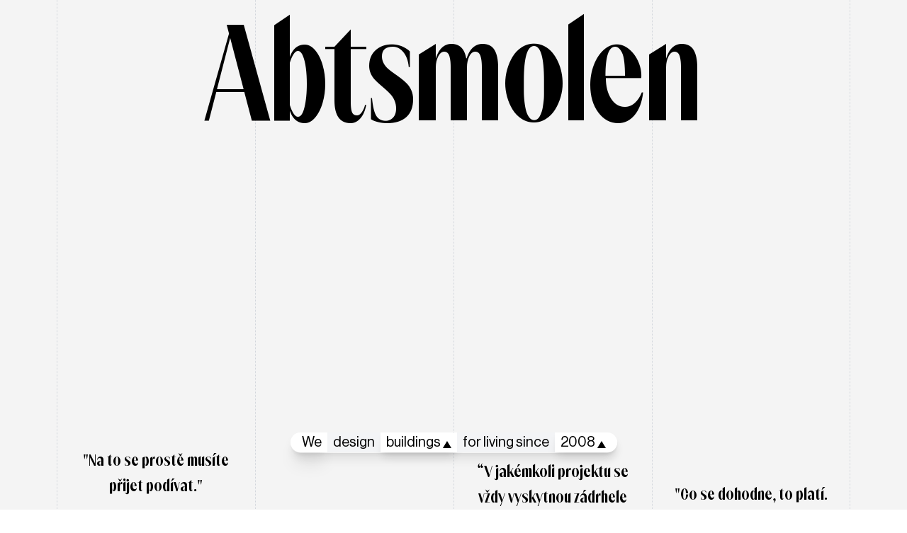

--- FILE ---
content_type: text/html; charset=utf-8
request_url: https://www.abtsmolen.cz/
body_size: 7357
content:
<!DOCTYPE html><html><head><script async="" src="https://www.googletagmanager.com/gtag/js?id=G-G2KRLHZN6H"></script><script>
            window.dataLayer = window.dataLayer || [];
            function gtag(){dataLayer.push(arguments);}
            gtag('js', new Date());
            gtag('config', 'G-G2KRLHZN6H', {
              page_path: window.location.pathname,
            });
          </script><meta charSet="utf-8"/><meta name="viewport" content="width=device-width"/><meta name="next-head-count" content="2"/><link rel="preload" href="/_next/static/css/3f7f958df2f19b65.css" as="style"/><link rel="stylesheet" href="/_next/static/css/3f7f958df2f19b65.css" data-n-g=""/><link rel="preload" href="/_next/static/css/fb06108af8b45aa4.css" as="style"/><link rel="stylesheet" href="/_next/static/css/fb06108af8b45aa4.css" data-n-p=""/><noscript data-n-css=""></noscript><script defer="" nomodule="" src="/_next/static/chunks/polyfills-5cd94c89d3acac5f.js"></script><script src="/_next/static/chunks/webpack-378e68e29c265886.js" defer=""></script><script src="/_next/static/chunks/framework-91d7f78b5b4003c8.js" defer=""></script><script src="/_next/static/chunks/main-eab312c0bf2a7270.js" defer=""></script><script src="/_next/static/chunks/pages/_app-305bd129d6d0de8e.js" defer=""></script><script src="/_next/static/chunks/29107295-a2d0c8e72019a3ed.js" defer=""></script><script src="/_next/static/chunks/525-58cec2ab978eedfb.js" defer=""></script><script src="/_next/static/chunks/pages/index-44156dd2cf5dfe12.js" defer=""></script><script src="/_next/static/fgU2h0qK1BRHw5v5-S4sz/_buildManifest.js" defer=""></script><script src="/_next/static/fgU2h0qK1BRHw5v5-S4sz/_ssgManifest.js" defer=""></script><script src="/_next/static/fgU2h0qK1BRHw5v5-S4sz/_middlewareManifest.js" defer=""></script></head><body><div id="__next" data-reactroot=""><div></div></div><script id="__NEXT_DATA__" type="application/json">{"props":{"pageProps":{"data":{"listProject":[{"__typename":"Project","id":"d611ecb9-3092-4019-8ae4-d664cf72425c","name":"Bytový dům U Tyršovy školy","slug":"bytovy-dum-u-tyrsovy-skoly","started":"2024-04-30T00:00:00.000Z","closed":"2024-11-30T00:00:00.000Z","preview":"https://s3.eu-central-1.wasabisys.com/abtsmolen/124e4200-f4e2-48ef-bb76-3f2b74e52c67.jpeg","tags":[],"projectTop":true},{"__typename":"Project","id":"b634b867-8e30-4da2-a98b-765aad9bfbb3","name":"Spolkový dům Komařice","slug":"soutez-spolkovy-dum-komarice","started":"2023-11-29T00:00:00.000Z","closed":"2023-11-30T00:00:00.000Z","preview":"https://s3.eu-central-1.wasabisys.com/abtsmolen/c98ebba1-3f08-47cb-875b-62612a7f04e4.jpeg","tags":[{"__typename":"Tag","name":"competition"},{"__typename":"Tag","name":"public building"},{"__typename":"Tag","name":"reconstruction"},{"__typename":"Tag","name":"new construction"}],"projectTop":true},{"__typename":"Project","id":"6565dbdb-639f-40db-b98d-5e8e5e32d7d3","name":"Most Kosmonautů České Budějovice","slug":"most-kosmonautu-ceske-budejovice","started":"2023-07-30T00:00:00.000Z","closed":null,"preview":"https://s3.eu-central-1.wasabisys.com/abtsmolen/79a9d13d-b7f9-4169-a0d1-eb03fdc9c9e7.jpeg","tags":[{"__typename":"Tag","name":"new construction"},{"__typename":"Tag","name":"competition"}],"projectTop":true},{"__typename":"Project","id":"b3875c74-bdb1-46d7-8e7e-baa6416906ee","name":"Rodinný dům  Roztoky","slug":"rodinny-dum-roztoky","started":"2022-08-31T00:00:00.000Z","closed":null,"preview":"https://s3.eu-central-1.wasabisys.com/abtsmolen/24d2d209-e1fa-429f-aa98-ea33ced45296.png","tags":[{"__typename":"Tag","name":"new construction"},{"__typename":"Tag","name":"interior"},{"__typename":"Tag","name":"house"}],"projectTop":true},{"__typename":"Project","id":"b41f93cb-ad62-48fc-aa24-438e0365f749","name":"Vinohradský pivovar - Káraný ","slug":"vinohradsky-pivovar-karany","started":"2020-08-06T00:00:00.000Z","closed":"2023-04-10T00:00:00.000Z","preview":"https://s3.eu-central-1.wasabisys.com/abtsmolen/f88d93dd-1b26-4f84-97bb-3513b0b19bd5.png","tags":[{"__typename":"Tag","name":"industrial building"},{"__typename":"Tag","name":"reconstruction"},{"__typename":"Tag","name":"competition"}],"projectTop":true},{"__typename":"Project","id":"94aaa74a-830e-49e7-9219-1e158c108d21","name":"Rodinný dům Spořilov","slug":"rodinny-dum-sporilov","started":"2020-01-04T00:00:00.000Z","closed":"2021-01-03T00:00:00.000Z","preview":"https://s3.eu-central-1.wasabisys.com/abtsmolen/04df8ef4-d3d8-4f99-97f3-cd0a2e00b1ee.jpeg","tags":[{"__typename":"Tag","name":"house"},{"__typename":"Tag","name":"reconstruction"}],"projectTop":true},{"__typename":"Project","id":"d4f4e28c-240a-4552-9a61-a657c5b3ed00","name":"Most přes Vltavu","slug":"most-pres-vltavu","started":"2024-10-20T00:00:00.000Z","closed":"2025-02-28T00:00:00.000Z","preview":"https://s3.eu-central-1.wasabisys.com/abtsmolen/23509a05-7d02-4edd-8f32-b097a36d7c42.jpeg","tags":[{"__typename":"Tag","name":"competition"},{"__typename":"Tag","name":"new construction"}],"projectTop":false},{"__typename":"Project","id":"12c3ee73-0f00-4865-89cf-c30a7e69f08b","name":"Mateřská školka Vimperk","slug":"materska-skolka-vimperk","started":"2024-02-29T00:00:00.000Z","closed":"2024-04-11T00:00:00.000Z","preview":"https://s3.eu-central-1.wasabisys.com/abtsmolen/b87d9255-4281-4920-9980-9f4cb74f0e39.jpeg","tags":[{"__typename":"Tag","name":"new construction"},{"__typename":"Tag","name":"public building"},{"__typename":"Tag","name":"competition"}],"projectTop":false},{"__typename":"Project","id":"a223f67a-e35d-4c01-a745-4e5792b703d3","name":"Administrativní budova I.T.V","slug":"sidlo-i-t-v","started":"2024-02-26T00:00:00.000Z","closed":"2024-05-31T00:00:00.000Z","preview":"https://s3.eu-central-1.wasabisys.com/abtsmolen/521fa651-2290-4ec4-b771-13e6b92c9892.jpeg","tags":[{"__typename":"Tag","name":"competition"},{"__typename":"Tag","name":"new construction"}],"projectTop":false},{"__typename":"Project","id":"a6a01340-0312-4252-995f-6e499f1d9c0b","name":"Otevřený Budějovivcký Budvar","slug":"otevreny-budejovivcky-budvar","started":"2024-02-23T00:00:00.000Z","closed":"2024-07-02T00:00:00.000Z","preview":"https://s3.eu-central-1.wasabisys.com/abtsmolen/012e2b35-5429-4441-b6f2-bf84ab64eb69.jpeg","tags":[{"__typename":"Tag","name":"competition"},{"__typename":"Tag","name":"industrial building"},{"__typename":"Tag","name":"recreation"},{"__typename":"Tag","name":"reconstruction"},{"__typename":"Tag","name":"public building"}],"projectTop":false},{"__typename":"Project","id":"1017742f-772c-460d-8c95-59d727d0ee9b","name":"Rodinný dům Oleško","slug":"rodinny-dum-olesko","started":"2023-08-31T00:00:00.000Z","closed":null,"preview":"https://s3.eu-central-1.wasabisys.com/abtsmolen/71d5bfe3-c80e-4bc0-ac32-313f5654d5d4.jpeg","tags":[{"__typename":"Tag","name":"villa"},{"__typename":"Tag","name":"new construction"}],"projectTop":false},{"__typename":"Project","id":"48db43c2-c92a-45fc-af03-48d592930237","name":"Obytná ulice v Praze 6","slug":"obytna-ulice-v-praze-6","started":"2023-08-31T00:00:00.000Z","closed":"2023-08-31T00:00:00.000Z","preview":"https://s3.eu-central-1.wasabisys.com/abtsmolen/88878e3d-ed5d-4bc0-ac6d-55e56d347a39.jpeg","tags":[{"__typename":"Tag","name":"villa"},{"__typename":"Tag","name":"house"},{"__typename":"Tag","name":"competition"},{"__typename":"Tag","name":"new construction"}],"projectTop":false},{"__typename":"Project","id":"c1ebb0b4-6ba1-43d6-baff-75c6ac6484b5","name":"Technologické centrum","slug":"technologicke-centrum","started":"2023-08-08T00:00:00.000Z","closed":"2023-08-10T00:00:00.000Z","preview":"https://s3.eu-central-1.wasabisys.com/abtsmolen/ada0eac8-de7e-4b8b-b8ad-8ced1b1c2cc6.jpeg","tags":[{"__typename":"Tag","name":"industrial building"},{"__typename":"Tag","name":"new construction"}],"projectTop":false},{"__typename":"Project","id":"b0776f68-49cc-42f6-9ff3-bc0ae075426e","name":"Vila Střešovice","slug":"vila-stresovice","started":"2023-06-30T00:00:00.000Z","closed":"2023-09-22T00:00:00.000Z","preview":"https://s3.eu-central-1.wasabisys.com/abtsmolen/20ac7b5f-1150-4c13-ad37-7dafde1f6ed6.gif","tags":[{"__typename":"Tag","name":"villa"},{"__typename":"Tag","name":"new construction"}],"projectTop":false},{"__typename":"Project","id":"0bcb62de-9c01-4bc2-bf2b-4684bd0cae22","name":"Bytový dům ","slug":"bytovy-dum","started":"2023-01-12T00:00:00.000Z","closed":"2023-08-28T00:00:00.000Z","preview":"https://s3.eu-central-1.wasabisys.com/abtsmolen/501d9b02-f8d2-4b15-8c72-f6d50f0b48b6.jpeg","tags":[{"__typename":"Tag","name":"house"},{"__typename":"Tag","name":"reconstruction"}],"projectTop":false},{"__typename":"Project","id":"855805f4-2813-4a1a-bdc1-6202c2afa110","name":"Dům Ledce","slug":"dum-ledce","started":"2023-01-04T00:00:00.000Z","closed":"2023-08-04T00:00:00.000Z","preview":"https://s3.eu-central-1.wasabisys.com/abtsmolen/7f2ec771-9692-4c7d-93d7-a7413f64241a.jpeg","tags":[{"__typename":"Tag","name":"house"},{"__typename":"Tag","name":"recreation"},{"__typename":"Tag","name":"new construction"}],"projectTop":false},{"__typename":"Project","id":"5a7397cc-7e1f-4a8b-bff5-41fd20db0411","name":"Rodinný dům Suchdol","slug":"rodinny-dum-suchdol","started":"2022-12-11T00:00:00.000Z","closed":"2022-12-30T00:00:00.000Z","preview":"https://s3.eu-central-1.wasabisys.com/abtsmolen/a43027c4-0f14-4d53-9267-10063c6f5260.jpeg","tags":[{"__typename":"Tag","name":"house"},{"__typename":"Tag","name":"new construction"}],"projectTop":false},{"__typename":"Project","id":"bc3fb737-a7ac-466e-90d9-af2d714f54a9","name":"Bazén Neratovice","slug":"bazen-neratovice","started":"2022-08-31T00:00:00.000Z","closed":"2022-09-26T00:00:00.000Z","preview":"https://s3.eu-central-1.wasabisys.com/abtsmolen/a388d278-7b7e-4ae6-b187-7e2d13e132ea.png","tags":[{"__typename":"Tag","name":"competition"},{"__typename":"Tag","name":"public building"},{"__typename":"Tag","name":"reconstruction"}],"projectTop":false},{"__typename":"Project","id":"a560db5e-725a-45fa-bc8d-944526510a33","name":"Chata Dobřichovice","slug":"chata-dobrichovice","started":"2022-07-31T00:00:00.000Z","closed":"2022-09-29T00:00:00.000Z","preview":"https://s3.eu-central-1.wasabisys.com/abtsmolen/59fd5d20-4088-4562-a60a-94877ce0fe2b.png","tags":[{"__typename":"Tag","name":"recreation"},{"__typename":"Tag","name":"house"}],"projectTop":false},{"__typename":"Project","id":"9e8ef49d-a9f8-4b06-bb50-367494ecc250","name":"Základní škola Rohan","slug":"soutez-zakladni-skola-rohan","started":"2022-06-18T00:00:00.000Z","closed":"2022-07-18T00:00:00.000Z","preview":"https://s3.eu-central-1.wasabisys.com/abtsmolen/a4b980d1-618e-40e0-93d5-0668e343cee3.png","tags":[{"__typename":"Tag","name":"competition"},{"__typename":"Tag","name":"public building"}],"projectTop":false},{"__typename":"Project","id":"fa6a5088-ce65-45b9-b94c-177649d7b64c","name":"Byt Nad královskou oborou","slug":"byt-nad-kralovskou-oborou","started":"2021-12-12T00:00:00.000Z","closed":"2022-12-27T00:00:00.000Z","preview":"https://s3.eu-central-1.wasabisys.com/abtsmolen/5435f4d6-c3b8-441c-a0d0-e6095b12f608.jpeg","tags":[{"__typename":"Tag","name":"interior"},{"__typename":"Tag","name":"reconstruction"}],"projectTop":false},{"__typename":"Project","id":"c676ab92-a591-4547-bedf-dd8dad07171b","name":"Komunitní centrum Vila Klára","slug":"komunitni-centrum-vila-klara","started":"2021-09-21T00:00:00.000Z","closed":"2022-01-21T00:00:00.000Z","preview":"https://s3.eu-central-1.wasabisys.com/abtsmolen/008770f5-173a-4bd3-a554-93dc8a566dac.jpeg","tags":[{"__typename":"Tag","name":"competition"},{"__typename":"Tag","name":"villa"},{"__typename":"Tag","name":"public building"},{"__typename":"Tag","name":"reconstruction"}],"projectTop":false},{"__typename":"Project","id":"bb80472a-e518-4711-bb44-29f926e443b9","name":"Rozšíření firemního areálu","slug":"rozsireni-firemniho-arealu","started":"2021-06-21T00:00:00.000Z","closed":"2021-09-21T00:00:00.000Z","preview":"https://s3.eu-central-1.wasabisys.com/abtsmolen/7c209cf6-4dfd-46ce-a980-b8e51eb8d45c.jpeg","tags":[{"__typename":"Tag","name":"new construction"},{"__typename":"Tag","name":"industrial building"}],"projectTop":false},{"__typename":"Project","id":"06a028bf-56c7-44bd-9dcf-06e04ad4b98b","name":"Rodinný dům Tanvald","slug":"rodinny-dum-tanvald","started":"2021-01-04T00:00:00.000Z","closed":"2021-01-03T00:00:00.000Z","preview":"https://s3.eu-central-1.wasabisys.com/abtsmolen/8d1ba7f5-ec9f-4a28-83ec-acb04aef4e95.jpeg","tags":[{"__typename":"Tag","name":"house"},{"__typename":"Tag","name":"recreation"}],"projectTop":false},{"__typename":"Project","id":"42b1537d-a5f6-4d4f-a031-bf8c6fde47ad","name":"Mateřská školka Jeseniova","slug":"soutez-materska-skolka","started":"2021-01-04T00:00:00.000Z","closed":"2021-02-03T00:00:00.000Z","preview":"https://s3.eu-central-1.wasabisys.com/abtsmolen/a96c6b4c-fa51-40d8-b719-968618b4cdc5.jpeg","tags":[{"__typename":"Tag","name":"new construction"},{"__typename":"Tag","name":"competition"},{"__typename":"Tag","name":"public building"}],"projectTop":false},{"__typename":"Project","id":"03125d0b-6863-43a0-8d4a-d2094ba2beef","name":"Rodinný  dům Paceřice","slug":"rodinny-dum-pacerice","started":"2020-06-21T00:00:00.000Z","closed":null,"preview":"https://s3.eu-central-1.wasabisys.com/abtsmolen/0c69f964-eb6a-438d-8e1e-4a8615ceda49.jpeg","tags":[{"__typename":"Tag","name":"house"},{"__typename":"Tag","name":"new construction"}],"projectTop":false},{"__typename":"Project","id":"b623076f-8df6-4a1b-81a0-510cd071642f","name":"Rodinný dům  Černá hora","slug":"rodinny-dum-cerna-hora","started":"2020-06-18T00:00:00.000Z","closed":null,"preview":"https://s3.eu-central-1.wasabisys.com/abtsmolen/6fbe917f-a52e-4564-8fba-6ce146b1bcc3.png","tags":[{"__typename":"Tag","name":"house"},{"__typename":"Tag","name":"recreation"},{"__typename":"Tag","name":"new construction"}],"projectTop":false},{"__typename":"Project","id":"d63bd333-ebe6-48ac-a5c3-138a49129552","name":"Bytový dům Dolní Břežany","slug":"bytovy-dum-dolni-brezany","started":"2020-05-18T00:00:00.000Z","closed":"2021-07-19T00:00:00.000Z","preview":"https://s3.eu-central-1.wasabisys.com/abtsmolen/6b54af18-f95d-4a6d-9d7e-6b95e3588730.png","tags":[{"__typename":"Tag","name":"house"},{"__typename":"Tag","name":"new construction"},{"__typename":"Tag","name":"competition"}],"projectTop":false},{"__typename":"Project","id":"bf2f0ba1-fc5c-4780-98f3-d2dcbbbbacba","name":"Rodinný dům pro Hanku","slug":"rodinny-dum-pro-hanku","started":"2020-01-29T00:00:00.000Z","closed":"2020-08-30T00:00:00.000Z","preview":"https://s3.eu-central-1.wasabisys.com/abtsmolen/511abd42-1c7c-4fb5-82fc-af5828ac1c17.gif","tags":[{"__typename":"Tag","name":"house"},{"__typename":"Tag","name":"recreation"},{"__typename":"Tag","name":"new construction"}],"projectTop":false},{"__typename":"Project","id":"e903944a-b439-46a8-bdd2-c5afde0246fa","name":"Zubní ordinace Kateřinská","slug":"zubni-ordinace-katerinska","started":"2019-12-31T00:00:00.000Z","closed":null,"preview":"https://s3.eu-central-1.wasabisys.com/abtsmolen/3ede7ba7-69ed-43e7-b349-ffe911efc9be.jpeg","tags":[{"__typename":"Tag","name":"reconstruction"},{"__typename":"Tag","name":"recreation"},{"__typename":"Tag","name":"interior"},{"__typename":"Tag","name":"public building"}],"projectTop":false},{"__typename":"Project","id":"63b3cb39-c746-41eb-b48d-17dcc6b025f8","name":"Rodinný dům Bedřichov","slug":"rodinny-dum-bedrichov","started":"2019-12-12T00:00:00.000Z","closed":"2019-12-29T00:00:00.000Z","preview":"https://s3.eu-central-1.wasabisys.com/abtsmolen/4413fcb1-8e47-421b-bc36-af384949d553.jpeg","tags":[{"__typename":"Tag","name":"house"},{"__typename":"Tag","name":"recreation"},{"__typename":"Tag","name":"new construction"}],"projectTop":false},{"__typename":"Project","id":"914f1d17-ce89-4612-b412-d32438a13b1a","name":"Výstava Pixar","slug":"vystava-pixar","started":"2019-12-12T00:00:00.000Z","closed":"2019-12-28T00:00:00.000Z","preview":"https://s3.eu-central-1.wasabisys.com/abtsmolen/1c1116b9-ca21-4c17-9a04-8ed739b1efdc.jpeg","tags":[{"__typename":"Tag","name":"exhibition"},{"__typename":"Tag","name":"public building"},{"__typename":"Tag","name":"interior"}],"projectTop":false},{"__typename":"Project","id":"2b90e80f-748f-4091-96f7-8ab290e217e6","name":"Nádraží Veleslavín","slug":"nadrazi-veleslavin","started":"2019-03-03T00:00:00.000Z","closed":"2021-07-12T00:00:00.000Z","preview":"https://s3.eu-central-1.wasabisys.com/abtsmolen/eaa74bab-cb07-4d8a-b494-5fdbb4c15fd0.jpeg","tags":[{"__typename":"Tag","name":"competition"},{"__typename":"Tag","name":"new construction"},{"__typename":"Tag","name":"public building"}],"projectTop":false},{"__typename":"Project","id":"618e75ea-d117-4418-ae4a-dcbb2aa81382","name":"Rodinný dům Kunratice","slug":"rodinny-dum-kunratice","started":"2018-12-12T00:00:00.000Z","closed":"2018-12-26T00:00:00.000Z","preview":"https://s3.eu-central-1.wasabisys.com/abtsmolen/bc42e7e1-604a-4b33-8bf0-163a2cec18f1.jpeg","tags":[{"__typename":"Tag","name":"villa"},{"__typename":"Tag","name":"new construction"},{"__typename":"Tag","name":"house"}],"projectTop":false},{"__typename":"Project","id":"7fbca2e4-6990-4fae-9217-657ce2be1633","name":"Kanceláře Remax","slug":"kancelare-remax","started":"2018-12-12T00:00:00.000Z","closed":"2018-12-28T00:00:00.000Z","preview":"https://s3.eu-central-1.wasabisys.com/abtsmolen/acf364ff-4cbb-4eab-ba0b-6cb0dc5d8d2d.jpeg","tags":[{"__typename":"Tag","name":"interior"}],"projectTop":false},{"__typename":"Project","id":"6a3592c5-7413-4026-b286-f22609be2ef3","name":"Mateřská školka Na Výšinách","slug":"materska-skolka-na-vysinach","started":"2017-12-12T00:00:00.000Z","closed":"2017-12-27T00:00:00.000Z","preview":"https://s3.eu-central-1.wasabisys.com/abtsmolen/9292593c-c2f7-4265-b971-4971b3403835.jpeg","tags":[{"__typename":"Tag","name":"competition"},{"__typename":"Tag","name":"new construction"},{"__typename":"Tag","name":"public building"}],"projectTop":false},{"__typename":"Project","id":"127b60e5-c92c-45dc-8797-e41073b960a5","name":"Rodinný dům v Kostomlatech nad Labem","slug":"rodinny-dum-v-kostomlatech-nad-labem","started":"2017-01-04T00:00:00.000Z","closed":null,"preview":"https://s3.eu-central-1.wasabisys.com/abtsmolen/1c137ebc-46d4-4353-bbc2-4d86cb0f8534.jpeg","tags":[{"__typename":"Tag","name":"house"},{"__typename":"Tag","name":"new construction"}],"projectTop":false},{"__typename":"Project","id":"2d894953-2b14-41ac-b9f6-51846bd0fa0c","name":"Chata Rovensko","slug":"chata-rovensko","started":"2017-01-04T00:00:00.000Z","closed":null,"preview":"https://s3.eu-central-1.wasabisys.com/abtsmolen/0851eb8b-7cad-4ae0-9735-26419de805e1.png","tags":[{"__typename":"Tag","name":"recreation"},{"__typename":"Tag","name":"new construction"}],"projectTop":false},{"__typename":"Project","id":"3852e275-c4af-4816-a4be-ad3c50bd43c5","name":"Lázně Grossling","slug":"lazne-grossling","started":"2017-01-04T00:00:00.000Z","closed":null,"preview":"https://s3.eu-central-1.wasabisys.com/abtsmolen/c8a29508-4fbb-4fa9-8be9-d7c7be9d8544.png","tags":[{"__typename":"Tag","name":"competition"},{"__typename":"Tag","name":"reconstruction"}],"projectTop":false},{"__typename":"Project","id":"b9b48453-5c36-4589-9339-cd22f9418fdf","name":"Caparol","slug":"caparol","started":"2017-01-04T00:00:00.000Z","closed":null,"preview":"https://s3.eu-central-1.wasabisys.com/abtsmolen/7e1285ea-0787-45f6-8852-ad25093f7374.jpeg","tags":[{"__typename":"Tag","name":"interior"}],"projectTop":false},{"__typename":"Project","id":"23a78b3f-f175-4b7c-9e99-550ab8f48767","name":"Rezidence Čistá - revitalizace","slug":"rezidence-cista","started":"2016-08-01T00:00:00.000Z","closed":"2016-08-31T00:00:00.000Z","preview":"https://s3.eu-central-1.wasabisys.com/abtsmolen/c07612fe-1c6f-4ba1-a98a-338699957038.png","tags":[{"__typename":"Tag","name":"recreation"},{"__typename":"Tag","name":"house"},{"__typename":"Tag","name":"reconstruction"}],"projectTop":false},{"__typename":"Project","id":"b5fb1ef7-f062-4ee3-bdc7-0e2075d517bd","name":"Řadový rodinný dům","slug":"radovy-rodinny-dum","started":"2015-12-12T00:00:00.000Z","closed":"2019-12-27T00:00:00.000Z","preview":"https://s3.eu-central-1.wasabisys.com/abtsmolen/46008046-c4d7-488d-9db3-15f3ac2734a5.jpeg","tags":[{"__typename":"Tag","name":"house"},{"__typename":"Tag","name":"interior"},{"__typename":"Tag","name":"reconstruction"}],"projectTop":false},{"__typename":"Project","id":"43921c56-ec05-4ca6-831b-1ec8e1c025b4","name":"Ateliér v ulici Šmeralova","slug":"atelier-v-ulici-smeralova","started":"2014-12-12T00:00:00.000Z","closed":"2014-12-27T00:00:00.000Z","preview":"https://s3.eu-central-1.wasabisys.com/abtsmolen/f77d9526-fe47-4b0a-b318-7ca78b3ff6ff.jpeg","tags":[{"__typename":"Tag","name":"reconstruction"},{"__typename":"Tag","name":"interior"}],"projectTop":false},{"__typename":"Project","id":"94b93c5a-acdd-430c-aff6-bb670e32c285","name":"Chatka","slug":"chatka","started":"2014-12-08T00:00:00.000Z","closed":"2014-12-27T00:00:00.000Z","preview":"https://s3.eu-central-1.wasabisys.com/abtsmolen/ab76c7c6-b240-4a69-96f5-4d857c1a51c7.jpeg","tags":[{"__typename":"Tag","name":"recreation"},{"__typename":"Tag","name":"new construction"}],"projectTop":false},{"__typename":"Project","id":"b1713555-2bac-4b3c-bdf2-a25219b808e5","name":"Výstava  Lendl:Mucha","slug":"vystava-mucha-lendl","started":"2014-02-09T00:00:00.000Z","closed":"2014-02-23T00:00:00.000Z","preview":"https://s3.eu-central-1.wasabisys.com/abtsmolen/5dce27e3-1554-4400-b3bf-b4b24ab7feb8.jpeg","tags":[{"__typename":"Tag","name":"interior"},{"__typename":"Tag","name":"exhibition"}],"projectTop":false},{"__typename":"Project","id":"ea2704cf-020b-43fd-b8df-9d3fd422e84e","name":"1912","slug":"1912","started":"2014-02-09T00:00:00.000Z","closed":"2014-02-14T00:00:00.000Z","preview":"https://s3.eu-central-1.wasabisys.com/abtsmolen/d47f97a1-25c1-4baa-9bbf-203d7d8bcc8b.jpeg","tags":[{"__typename":"Tag","name":"interior"},{"__typename":"Tag","name":"exhibition"}],"projectTop":false},{"__typename":"Project","id":"47c9ddac-69d6-4f49-aa5d-cb285e8818db","name":"Vzorkovna G. Benedikt","slug":"vzorkovna-g-benedikt","started":"2013-12-09T00:00:00.000Z","closed":"2013-12-20T00:00:00.000Z","preview":"https://s3.eu-central-1.wasabisys.com/abtsmolen/f1252c1a-1783-4e85-b462-c8eaa7f08c73.jpeg","tags":[{"__typename":"Tag","name":"interior"},{"__typename":"Tag","name":"reconstruction"},{"__typename":"Tag","name":"exhibition"}],"projectTop":false},{"__typename":"Project","id":"db7a77bd-1754-4dcf-afd3-e4eea46425b7","name":"Obytný soubor","slug":"obytny-soubor","started":"2013-12-09T00:00:00.000Z","closed":"2013-12-27T00:00:00.000Z","preview":"https://s3.eu-central-1.wasabisys.com/abtsmolen/7d5543e6-15c2-46c4-a5ea-8a1d44e37867.jpeg","tags":[{"__typename":"Tag","name":"house"},{"__typename":"Tag","name":"new construction"},{"__typename":"Tag","name":"competition"}],"projectTop":false},{"__typename":"Project","id":"355d1ab8-6b47-4438-b001-9aeef932cf04","name":"BYTY","slug":"byty","started":"2010-12-12T00:00:00.000Z","closed":"2014-12-20T00:00:00.000Z","preview":"https://s3.eu-central-1.wasabisys.com/abtsmolen/3885f4e3-cdf3-458a-86fc-6d2570f8b2e4.jpeg","tags":[{"__typename":"Tag","name":"interior"},{"__typename":"Tag","name":"reconstruction"}],"projectTop":false},{"__typename":"Project","id":"e33e8439-8eb3-4757-af08-ee42c3a714c9","name":"Obereignerova vila","slug":"obereignerova-vila","started":"2010-11-08T00:00:00.000Z","closed":"2010-11-11T00:00:00.000Z","preview":"https://s3.eu-central-1.wasabisys.com/abtsmolen/7605f220-ff61-4b4d-b8fe-ce83833307e6.jpeg","tags":[{"__typename":"Tag","name":"house"},{"__typename":"Tag","name":"villa"},{"__typename":"Tag","name":"reconstruction"},{"__typename":"Tag","name":"interior"}],"projectTop":false},{"__typename":"Project","id":"6d796926-ef25-4bb8-ad94-499874bbd763","name":"Rodinný dům v Čeněticích","slug":"rodinny-dum-v-ceneticich","started":"2008-06-09T00:00:00.000Z","closed":"2008-06-11T00:00:00.000Z","preview":"https://s3.eu-central-1.wasabisys.com/abtsmolen/cdddeb65-4e73-4d46-81fc-127b8fca5dd0.jpeg","tags":[{"__typename":"Tag","name":"house"},{"__typename":"Tag","name":"recreation"},{"__typename":"Tag","name":"new construction"}],"projectTop":false}],"listTag":[{"__typename":"Tag","id":"6f3f7bc8-4803-43f8-b6ae-d9363e484baf","name":"competition"},{"__typename":"Tag","id":"f71fae88-9751-43f8-ac17-1fcba9123058","name":"exhibition"},{"__typename":"Tag","id":"ae843400-2343-46c5-bd17-a55a05091648","name":"house"},{"__typename":"Tag","id":"4304daf4-4430-4b53-a49f-8841270d8a6c","name":"industrial building"},{"__typename":"Tag","id":"a71b5e21-d546-4087-a8a5-51f88802e5b0","name":"interior"},{"__typename":"Tag","id":"e2b87895-f026-4178-8ee2-89b512b77879","name":"new construction"},{"__typename":"Tag","id":"30d8a9f0-db43-4c3f-b74d-54953666af67","name":"public building"},{"__typename":"Tag","id":"035a1ae0-024a-41e9-b33c-c3ef77f02d49","name":"reconstruction"},{"__typename":"Tag","id":"8f468a9b-1229-4f89-bd49-af548e54aa76","name":"recreation"},{"__typename":"Tag","id":"87ad35d6-c937-4a9c-9abc-f6afaafcad54","name":"villa"}],"listReference":[{"__typename":"Reference","id":"0ad3f512-e189-408a-bd92-d3ed11e88981","name":"Ing. Miroslav Jelínek, bývalý generální ředitel a spolumajitel SAF","text":"\"Na to se prostě musíte přijet podívat.\"","project":{"__typename":"Project","name":"Technologické centrum"}},{"__typename":"Reference","id":"1c034b6c-baae-4361-ab0c-1b2898245aa8","name":"Ondřej Svatoň, ředitel marketingu a produktového managementu Caparol Czechia s.r.o.","text":"“V jakémkoli projektu se vždy vyskytnou zádrhele a problémy. AbtSmolen mě hrozně baví, jak dokáží rychle najít skvělé alternativní řešení, které plně naplní moje přání a potřeby a zároveň respektuje moje možnosti.”","project":{"__typename":"Project","name":"Caparol"}},{"__typename":"Reference","id":"1d74e335-13de-4eec-8734-98bcd378b87c","name":"Ing. Jaroslav Schönfeld, Ph.D., soukromý klient, stavitel","text":"\"Co se dohodne, to platí. Možná to zní malicherně, ale já za tím vidím strašně moc ušetřeného času, peněz i nervů\"\t","project":null},{"__typename":"Reference","id":"2054d007-88c3-449e-a899-eb0838906b60","name":"Mgr. Milan Milner, soukromý klient, stavitel","text":"\"Jsem rád, že jsem si AbtSmolen vybral a samozřejmě za výsledek. Mám z něho velkou radost, je výjimečný a to já oceňuju. Jsme hrdý na dům, ve kterém budeme bydlet,\"","project":{"__typename":"Project","name":"Vila Střešovice"}},{"__typename":"Reference","id":"22787d9e-6284-4e29-a44d-343894c01d82","name":"Petr Pohl, ředitel PM-TECH s.r.o.","text":"\"Od začátku ve mě vzbuzovali důvěru. Poslouchali, co říkám, skvěle se s nimi pracovalo. Nelituji koruny ani vteřiny, které jsem jim věnoval\"","project":null},{"__typename":"Reference","id":"5feccbfe-3eca-4f27-aa37-9744d54c99af","name":"Jan Minář, soukromý klient, stavitel","text":"\"Moc mě baví jejich osobní, férový a přátelský přístup. Nezažil jsem, aby architekt věnoval tolik pozornosti a času vyjasnění a odladění klientových potřeb.\"","project":{"__typename":"Project","name":"Rodinný dům Bedřichov"}},{"__typename":"Reference","id":"c971b86c-4c79-4cf1-aa0f-7727ec4f9318","name":"Patrik Skála, předseda představenstva KKCG Development a.s.","text":"\"Nepamatuji si, že by se něco tak rychle prodávalo.\"","project":{"__typename":"Project","name":"Obytná ulice v Praze 6"}},{"__typename":"Reference","id":"f8d72c6c-6347-429a-978f-2a265c9a27fb","name":"JUDr. Jan Grosam, soukromý klient, stavitel","text":"\"Jejich práce má prostě šmrnc. Naslouchali mým přáním a potřebám, ale i limitům, přidali vlastní vhled a skvělé nápady a vytvořili dílo, které... mi prostě sedí.\"","project":{"__typename":"Project","name":"Rodinný dům Oleško"}}]},"isMobile":false},"__N_SSP":true},"page":"/","query":{},"buildId":"fgU2h0qK1BRHw5v5-S4sz","isFallback":false,"gssp":true,"scriptLoader":[]}</script></body></html>

--- FILE ---
content_type: text/css; charset=UTF-8
request_url: https://www.abtsmolen.cz/_next/static/css/3f7f958df2f19b65.css
body_size: 4095
content:
/*! tailwindcss v2.1.2 | MIT License | https://tailwindcss.com */

/*! modern-normalize v1.1.0 | MIT License | https://github.com/sindresorhus/modern-normalize */html{-moz-tab-size:4;-o-tab-size:4;tab-size:4;line-height:1.15;-webkit-text-size-adjust:100%}body{margin:0;font-family:system-ui,-apple-system,Segoe UI,Roboto,Helvetica,Arial,sans-serif,Apple Color Emoji,Segoe UI Emoji}hr{height:0;color:inherit}abbr[title]{-webkit-text-decoration:underline dotted;text-decoration:underline dotted}b,strong{font-weight:bolder}code,kbd,pre,samp{font-family:ui-monospace,SFMono-Regular,Consolas,Liberation Mono,Menlo,monospace;font-size:1em}small{font-size:80%}sub,sup{font-size:75%;line-height:0;position:relative;vertical-align:baseline}sub{bottom:-.25em}sup{top:-.5em}table{text-indent:0;border-color:inherit}button,input,optgroup,select,textarea{font-family:inherit;font-size:100%;line-height:1.15;margin:0}button,select{text-transform:none}[type=button],button{-webkit-appearance:button}legend{padding:0}progress{vertical-align:baseline}summary{display:list-item}blockquote,dd,dl,figure,h1,h2,h3,h4,h5,h6,hr,p,pre{margin:0}button{background-color:transparent;background-image:none}button:focus{outline:1px dotted;outline:5px auto -webkit-focus-ring-color}fieldset,ol,ul{margin:0;padding:0}ol,ul{list-style:none}html{font-family:ui-sans-serif,system-ui,-apple-system,BlinkMacSystemFont,Segoe UI,Roboto,Helvetica Neue,Arial,Noto Sans,sans-serif,Apple Color Emoji,Segoe UI Emoji,Segoe UI Symbol,Noto Color Emoji;line-height:1.5}body{font-family:inherit;line-height:inherit}*,:after,:before{box-sizing:border-box;border:0 solid #e5e7eb}hr{border-top-width:1px}img{border-style:solid}textarea{resize:vertical}input::-moz-placeholder,textarea::-moz-placeholder{opacity:1;color:#9ca3af}input:-ms-input-placeholder,textarea:-ms-input-placeholder{opacity:1;color:#9ca3af}input::placeholder,textarea::placeholder{opacity:1;color:#9ca3af}button{cursor:pointer}table{border-collapse:collapse}h1,h2,h3,h4,h5,h6{font-size:inherit;font-weight:inherit}a{text-decoration:inherit}button,input,optgroup,select,textarea{padding:0;line-height:inherit;color:inherit}code,kbd,pre,samp{font-family:ui-monospace,SFMono-Regular,Menlo,Monaco,Consolas,Liberation Mono,Courier New,monospace}audio,canvas,embed,iframe,img,object,svg,video{display:block;vertical-align:middle}img,video{max-width:100%;height:auto}.container{width:100%}@media (min-width:640px){.container{max-width:640px}}@media (min-width:768px){.container{max-width:768px}}@media (min-width:1024px){.container{max-width:1024px}}@media (min-width:1280px){.container{max-width:1280px}}@media (min-width:1536px){.container{max-width:1536px}}.sr-only{position:absolute;width:1px;height:1px;padding:0;margin:-1px;overflow:hidden;clip:rect(0,0,0,0);white-space:nowrap;border-width:0}.bg-black{--tw-bg-opacity:1;background-color:rgba(0,0,0,var(--tw-bg-opacity))}.bg-white{--tw-bg-opacity:1;background-color:rgba(255,255,255,var(--tw-bg-opacity))}.bg-gray-100{--tw-bg-opacity:1;background-color:rgba(243,244,246,var(--tw-bg-opacity))}.hover\:bg-gray-200:hover{--tw-bg-opacity:1;background-color:rgba(229,231,235,var(--tw-bg-opacity))}.bg-center{background-position:50%}.border-black{--tw-border-opacity:1;border-color:rgba(0,0,0,var(--tw-border-opacity))}.border-gray-300{--tw-border-opacity:1;border-color:rgba(209,213,219,var(--tw-border-opacity))}.rounded-full{border-radius:9999px}.rounded-r-full{border-top-right-radius:9999px;border-bottom-right-radius:9999px}.rounded-l-full{border-top-left-radius:9999px;border-bottom-left-radius:9999px}.border-dotted{border-style:dotted}.border{border-width:1px}.border-r{border-right-width:1px}.border-l{border-left-width:1px}.cursor-pointer{cursor:pointer}.block{display:block}.inline-block{display:inline-block}.flex{display:flex}.inline-flex{display:inline-flex}.table{display:table}.contents{display:contents}.hidden{display:none}.flex-row{flex-direction:row}.flex-col{flex-direction:column}.flex-wrap{flex-wrap:wrap}.items-start{align-items:flex-start}.items-end{align-items:flex-end}.items-center{align-items:center}.self-start{align-self:flex-start}.justify-center{justify-content:center}.justify-between{justify-content:space-between}.flex-none{flex:none}.float-right{float:right}.font-medium{font-weight:500}.font-bold{font-weight:700}.h-6{height:1.5rem}.h-auto{height:auto}.h-full{height:100%}.h-screen{height:100vh}.text-xs{font-size:.75rem}.text-sm{font-size:.875rem}.text-base{font-size:1rem}.text-lg{font-size:1.125rem}.text-xl{font-size:1.25rem}.text-3xl{font-size:1.875rem}.text-4xl{font-size:2.25rem}.text-5xl{font-size:3rem}.text-6xl{font-size:4rem}.leading-6{line-height:1.5rem}.leading-9{line-height:2.25rem}.leading-10{line-height:2.5rem}.leading-none{line-height:1}.leading-tight{line-height:1.25}.m-auto{margin:auto}.my-8{margin-top:2rem;margin-bottom:2rem}.my-10{margin-top:2.5rem;margin-bottom:2.5rem}.mx-auto{margin-left:auto;margin-right:auto}.mt-1{margin-top:.25rem}.mt-2{margin-top:.5rem}.mr-2{margin-right:.5rem}.mt-4{margin-top:1rem}.mb-4{margin-bottom:1rem}.mt-6{margin-top:1.5rem}.mb-8{margin-bottom:2rem}.mt-10{margin-top:2.5rem}.ml-auto{margin-left:auto}.max-h-full{max-height:100%}.max-h-screen{max-height:100vh}.max-w-xs{max-width:20rem}.max-w-full{max-width:100%}.max-w-1\/2{max-width:50%}.max-w-3\/4{max-width:75%}.min-h-screen{min-height:100vh}.opacity-0{opacity:0}.opacity-100{opacity:1}.focus\:outline-none:focus{outline:2px solid transparent;outline-offset:2px}.overflow-hidden{overflow:hidden}.overflow-y-auto{overflow-y:auto}.p-1{padding:.25rem}.p-2{padding:.5rem}.p-3{padding:.75rem}.p-4{padding:1rem}.p-6{padding:1.5rem}.py-1{padding-top:.25rem;padding-bottom:.25rem}.px-2{padding-left:.5rem;padding-right:.5rem}.px-3{padding-left:.75rem;padding-right:.75rem}.py-4{padding-top:1rem;padding-bottom:1rem}.px-4{padding-left:1rem;padding-right:1rem}.py-5{padding-top:1.25rem;padding-bottom:1.25rem}.px-5{padding-left:1.25rem;padding-right:1.25rem}.pt-2{padding-top:.5rem}.pr-2{padding-right:.5rem}.pl-2{padding-left:.5rem}.pt-4{padding-top:1rem}.pr-4{padding-right:1rem}.pl-4{padding-left:1rem}.pb-10{padding-bottom:2.5rem}.pointer-events-none{pointer-events:none}.pointer-events-auto{pointer-events:auto}.static{position:static}.fixed{position:fixed}.absolute{position:absolute}.relative{position:relative}.inset-0{top:0;right:0;bottom:0;left:0}.top-0{top:0}.right-0{right:0}.bottom-0{bottom:0}.left-0{left:0}.bottom-10{bottom:2.5rem}.bottom-20{bottom:5rem}.bottom-32{bottom:8rem}*{--tw-shadow:0 0 #0000}.shadow-lg{--tw-shadow:0 10px 15px -3px rgba(0,0,0,0.1),0 4px 6px -2px rgba(0,0,0,0.05)}.shadow-lg,.shadow-xl{box-shadow:var(--tw-ring-offset-shadow,0 0 #0000),var(--tw-ring-shadow,0 0 #0000),var(--tw-shadow)}.shadow-xl{--tw-shadow:0 20px 25px -5px rgba(0,0,0,0.1),0 10px 10px -5px rgba(0,0,0,0.04)}*{--tw-ring-inset:var(--tw-empty,/*!*/ /*!*/);--tw-ring-offset-width:0px;--tw-ring-offset-color:#fff;--tw-ring-color:rgba(59,130,246,0.5);--tw-ring-offset-shadow:0 0 #0000;--tw-ring-shadow:0 0 #0000}.focus\:ring-2:focus{--tw-ring-offset-shadow:var(--tw-ring-inset) 0 0 0 var(--tw-ring-offset-width) var(--tw-ring-offset-color);--tw-ring-shadow:var(--tw-ring-inset) 0 0 0 calc(2px + var(--tw-ring-offset-width)) var(--tw-ring-color);box-shadow:var(--tw-ring-offset-shadow),var(--tw-ring-shadow),var(--tw-shadow,0 0 #0000)}.focus\:ring-inset:focus{--tw-ring-inset:inset}.focus\:ring-indigo-500:focus{--tw-ring-opacity:1;--tw-ring-color:rgba(99,102,241,var(--tw-ring-opacity))}.text-left{text-align:left}.text-center{text-align:center}.text-right{text-align:right}.text-white{--tw-text-opacity:1;color:rgba(255,255,255,var(--tw-text-opacity))}.text-gray-400{--tw-text-opacity:1;color:rgba(156,163,175,var(--tw-text-opacity))}.text-gray-600{--tw-text-opacity:1;color:rgba(75,85,99,var(--tw-text-opacity))}.text-gray-900{--tw-text-opacity:1;color:rgba(17,24,39,var(--tw-text-opacity))}.hover\:text-gray-500:hover{--tw-text-opacity:1;color:rgba(107,114,128,var(--tw-text-opacity))}.text-opacity-60{--tw-text-opacity:0.6}.align-middle{vertical-align:middle}.w-6{width:1.5rem}.w-auto{width:auto}.w-1\/2{width:50%}.w-1\/4{width:25%}.w-full{width:100%}.w-screen{width:100vw}.w-max{width:-webkit-max-content;width:-moz-max-content;width:max-content}.z-10{z-index:10}.z-40{z-index:40}.transform{--tw-translate-x:0;--tw-translate-y:0;--tw-rotate:0;--tw-skew-x:0;--tw-skew-y:0;--tw-scale-x:1;--tw-scale-y:1;transform:translateX(var(--tw-translate-x)) translateY(var(--tw-translate-y)) rotate(var(--tw-rotate)) skewX(var(--tw-skew-x)) skewY(var(--tw-skew-y)) scaleX(var(--tw-scale-x)) scaleY(var(--tw-scale-y))}.scale-95{--tw-scale-x:.95;--tw-scale-y:.95}.scale-100{--tw-scale-x:1;--tw-scale-y:1}.transition-all{transition-property:all;transition-timing-function:cubic-bezier(.4,0,.2,1);transition-duration:.15s}.ease-in{transition-timing-function:cubic-bezier(.4,0,1,1)}.ease-out{transition-timing-function:cubic-bezier(0,0,.2,1)}.duration-200{transition-duration:.2s}.duration-300{transition-duration:.3s}@-webkit-keyframes spin{to{transform:rotate(1turn)}}@keyframes spin{to{transform:rotate(1turn)}}@-webkit-keyframes ping{75%,to{transform:scale(2);opacity:0}}@keyframes ping{75%,to{transform:scale(2);opacity:0}}@-webkit-keyframes pulse{50%{opacity:.5}}@keyframes pulse{50%{opacity:.5}}@-webkit-keyframes bounce{0%,to{transform:translateY(-25%);-webkit-animation-timing-function:cubic-bezier(.8,0,1,1);animation-timing-function:cubic-bezier(.8,0,1,1)}50%{transform:none;-webkit-animation-timing-function:cubic-bezier(0,0,.2,1);animation-timing-function:cubic-bezier(0,0,.2,1)}}@keyframes bounce{0%,to{transform:translateY(-25%);-webkit-animation-timing-function:cubic-bezier(.8,0,1,1);animation-timing-function:cubic-bezier(.8,0,1,1)}50%{transform:none;-webkit-animation-timing-function:cubic-bezier(0,0,.2,1);animation-timing-function:cubic-bezier(0,0,.2,1)}}.filter{--tw-blur:var(--tw-empty,/*!*/ /*!*/);--tw-brightness:var(--tw-empty,/*!*/ /*!*/);--tw-contrast:var(--tw-empty,/*!*/ /*!*/);--tw-grayscale:var(--tw-empty,/*!*/ /*!*/);--tw-hue-rotate:var(--tw-empty,/*!*/ /*!*/);--tw-invert:var(--tw-empty,/*!*/ /*!*/);--tw-saturate:var(--tw-empty,/*!*/ /*!*/);--tw-sepia:var(--tw-empty,/*!*/ /*!*/);--tw-drop-shadow:var(--tw-empty,/*!*/ /*!*/);filter:var(--tw-blur) var(--tw-brightness) var(--tw-contrast) var(--tw-grayscale) var(--tw-hue-rotate) var(--tw-invert) var(--tw-saturate) var(--tw-sepia) var(--tw-drop-shadow);--tw-bg-opacity:1;background-color:rgba(255,255,255,var(--tw-bg-opacity));padding:.25rem .5rem;--tw-shadow:0 10px 15px -3px rgba(0,0,0,0.1),0 4px 6px -2px rgba(0,0,0,0.05);box-shadow:var(--tw-ring-offset-shadow,0 0 #0000),var(--tw-ring-shadow,0 0 #0000),var(--tw-shadow)}@font-face{font-family:RL-Unno;src:url(/fonts/RL-Unno-Regular.woff2) format("woff2"),url(/fonts/RL-Unno-Regular.woff) format("woff");font-weight:400;font-style:normal;font-display:swap}@font-face{font-family:Haas Grot Disp\ 55 Roman;src:url(/fonts/HaasGrotDisp-55Roman.woff2) format("woff2"),url(/fonts/HaasGrotDisp-55Roman.woff) format("woff");font-weight:400;font-style:normal;font-display:swap}.filter-gray{--tw-bg-opacity:1;background-color:rgba(243,244,246,var(--tw-bg-opacity));padding:.25rem .5rem}.media-text{line-height:1.25;overflow-y:auto;padding-bottom:.5rem}@media (min-width:1024px){.media-text{font-size:1rem}}@media (min-width:1280px){.media-text{font-size:1.25rem}}@media (min-width:1536px){.media-text{font-size:1.875rem}}.media-text a{text-decoration:underline}.media-description{font-size:.75rem;line-height:1;--tw-text-opacity:1;color:rgba(75,85,99,var(--tw-text-opacity))}@media (min-width:1024px){.media-description{margin-top:auto}}.hero-detail{display:flex;flex-direction:column;align-items:flex-start;font-size:.75rem}@media (min-width:1024px){.hero-detail{flex:1 1 0%;font-size:.875rem}}body,html{padding:0;margin:0;font-family:Haas Grot Disp\ 55 Roman;font-weight:400;font-style:normal;overflow:visible!important}a{color:inherit;text-decoration:none}*{box-sizing:border-box}.logo-font,h1{font-family:RL-Unno}.mason-item{position:relative}.mason-item.reference{text-align:center;font-family:RL-Unno}.mason-item.reference.link{cursor:pointer}.mason-item.reference .reference-autor{font-family:Haas Grot Disp\ 55 Roman;font-size:.875rem}.mason-item:not(.reference){cursor:pointer}.mason-item>div>span{position:unset!important}.mason-item>div>span span{padding:0!important}.mason-item .mason-image{-o-object-fit:contain;object-fit:contain;width:100%!important;padding:.5rem!important;position:relative!important;height:unset!important}.mason-item .hidden-title{position:absolute;top:0;width:100%;bottom:0;opacity:0;display:flex;justify-content:center;align-items:center}.year-date{margin-top:calc(-.5rem - .875rem - 1.25rem);color:#4a4a4a}.instagram{position:relative;width:100%;padding:1.5rem;display:flex;justify-content:center}.instagram img{width:2rem;height:2rem}@media(min-width:1024px){.year-date{margin-top:calc(-2.875rem - 2.5rem);color:#4a4a4a}.instagram{padding:.5rem 1.5rem 1.5rem;justify-content:flex-end}}.fill-available{width:-moz-available;width:-webkit-fill-available;width:stretch}.media-item{width:100%}.media-item>span{position:unset!important}.media-item .media-image{-o-object-fit:contain;object-fit:contain;width:100%!important;position:relative!important;height:unset!important}.bg-grid{background-color:#f4f4f4;z-index:-1}.members-other{width:100%;flex-wrap:wrap}.members-other .member-container{width:50%}@media(min-width:1024px){.members-other .member-container{width:25%}}.members-boss{width:100%;flex-wrap:wrap}.members-boss .member-container{width:50%}@media (min-width:640px){.sm\:text-7xl{font-size:6rem;line-height:1em}}@media (min-width:768px){.md\:flex{display:flex}.md\:hidden{display:none}.md\:text-8xl{font-size:12.5rem;line-height:1em}}@media (min-width:1024px){.lg\:block{display:block}.lg\:inline-block{display:inline-block}.lg\:flex{display:flex}.lg\:hidden{display:none}.lg\:flex-row{flex-direction:row}.lg\:flex-row-reverse{flex-direction:row-reverse}.lg\:flex-1{flex:1 1 0%}.lg\:order-first{order:-9999}.lg\:text-sm{font-size:.875rem}.lg\:text-lg{font-size:1.125rem}.lg\:text-2xl{font-size:1.5rem}.lg\:text-5xl{font-size:3rem}.lg\:text-7xl{font-size:6rem;line-height:1em}.lg\:mt-0{margin-top:0}.lg\:mt-5{margin-top:1.25rem}.lg\:mb-5{margin-bottom:1.25rem}.lg\:mt-10{margin-top:2.5rem}.lg\:mt-auto{margin-top:auto}.lg\:max-w-full{max-width:100%}.lg\:max-w-1\/2{max-width:50%}.lg\:max-w-3\/4{max-width:75%}.lg\:p-5{padding:1.25rem}.lg\:p-6{padding:1.5rem}.lg\:py-0{padding-top:0;padding-bottom:0}.lg\:px-2{padding-left:.5rem;padding-right:.5rem}.lg\:py-4{padding-top:1rem;padding-bottom:1rem}.lg\:px-5{padding-left:1.25rem;padding-right:1.25rem}.lg\:py-10{padding-top:2.5rem;padding-bottom:2.5rem}.lg\:px-20{padding-left:5rem;padding-right:5rem}.lg\:pr-1{padding-right:.25rem}.lg\:pr-20{padding-right:5rem}.lg\:pl-20{padding-left:5rem}.lg\:pb-32{padding-bottom:8rem}.lg\:pb-96{padding-bottom:24rem}.lg\:relative{position:relative}.lg\:bottom-20{bottom:5rem}.lg\:text-left{text-align:left}.lg\:w-1\/2{width:50%}.lg\:w-1\/4{width:25%}.lg\:w-3\/4{width:75%}.lg\:w-full{width:100%}}@media (min-width:1536px){.\32xl\:text-9xl{font-size:22.5rem;line-height:1em}.\32xl\:pb-80{padding-bottom:20rem}}

--- FILE ---
content_type: text/css; charset=UTF-8
request_url: https://www.abtsmolen.cz/_next/static/css/fb06108af8b45aa4.css
body_size: 40
content:
.Home_container__97eC3{min-height:100vh}

--- FILE ---
content_type: application/javascript; charset=UTF-8
request_url: https://www.abtsmolen.cz/_next/static/chunks/330-070720bede89823d.js
body_size: 2282
content:
"use strict";(self.webpackChunk_N_E=self.webpackChunk_N_E||[]).push([[330],{454:function(e,r,n){var l=n(5893),s=n(1163);r.Z=function(){var e=(0,s.useRouter)();return(0,l.jsx)(l.Fragment,{children:(0,l.jsx)("div",{className:"fixed lg:block p-6 top-0 right-0",children:(0,l.jsxs)("button",{type:"button",onClick:function(){return e.push("/")},title:"Zp\u011bt",className:"bg-white rounded-full p-1 shadow-xl inline-flex items-center justify-center text-gray-400 hover:text-gray-500 hover:bg-gray-200 focus:outline-none focus:ring-2 focus:ring-inset focus:ring-indigo-500",children:[(0,l.jsx)("span",{className:"sr-only",children:"Close menu"}),(0,l.jsx)("svg",{className:"h-6 w-6",xmlns:"http://www.w3.org/2000/svg",fill:"none",viewBox:"0 0 24 24",stroke:"black","aria-hidden":"true",children:(0,l.jsx)("path",{strokeLinecap:"round",strokeLinejoin:"round",strokeWidth:"2",d:"M6 18L18 6M6 6l12 12"})})]})})})}},6683:function(e,r,n){var l=n(5893);r.Z=function(e){var r=e.isMobile;return(0,l.jsx)(l.Fragment,{children:r?(0,l.jsxs)("div",{className:"bg-grid w-full px-2 lg:px-20 absolute flex top-0 left-0 right-0 bottom-0",children:[(0,l.jsx)("div",{className:"w-1/2 border-dotted border-gray-300 border-l"}),(0,l.jsx)("div",{className:"w-1/2 border-dotted border-gray-300 border-l border-r"})]}):(0,l.jsxs)("div",{className:"bg-grid w-full px-5 lg:px-20 absolute flex top-0 left-0 right-0 bottom-0",children:[(0,l.jsx)("div",{className:"w-1/4 border-dotted border-gray-300 border-l"}),(0,l.jsx)("div",{className:"w-1/4 border-dotted border-gray-300 border-l"}),(0,l.jsx)("div",{className:"w-1/4 border-dotted border-gray-300 border-l"}),(0,l.jsx)("div",{className:"w-1/4 border-dotted border-gray-300 border-l border-r"})]})})}},3193:function(e,r,n){n.d(r,{Z:function(){return t}});var l=n(5893),s=n(1664);function t(){return(0,l.jsxs)("div",{className:"text-center mt-4 py-4",children:[(0,l.jsx)(s.default,{href:"/architekti",children:(0,l.jsx)("h2",{className:"logo-font text-4xl lg:text-5xl cursor-pointer",children:"Abtsmolen"})}),(0,l.jsx)("a",{className:"instagram",href:"https://www.instagram.com/abtsmolen",children:(0,l.jsx)("img",{src:"/images/instagram.png",alt:"Instagram"})})]})}},6650:function(e,r,n){var l=n(5893),s=n(1664);function t(e){return(0,l.jsx)("div",{className:"w-1/2 lg:w-1/4 inline-block px-2 py-4",children:(0,l.jsx)(s.default,{href:"/projekty/[pid]",as:"/projekty/".concat(e.slug),children:(0,l.jsxs)("a",{children:[(0,l.jsx)("img",{className:"max-w-full",src:e.preview}),(0,l.jsx)("h3",{className:"text-center",children:e.name})]})})})}r.Z=function(e){var r=e.project,n=void 0===r||r,s=e.data;return s?(0,l.jsxs)("div",{className:"w-full px-2 lg:px-20 mt-10",children:[(0,l.jsx)("h2",{className:"text-5xl mb-4 lg:mb-5 leading-10 px-2",children:n?"Na\u0161e dal\u0161\xed projekty":"Na\u0161e projekty"}),(0,l.jsx)("div",{className:"flex flex-wrap items-end",children:s.map((function(e,r){return(0,l.jsx)(t,{id:e.id,preview:e.preview,name:e.name,slug:e.slug},r)}))})]}):(0,l.jsx)(l.Fragment,{})}},2745:function(e,r,n){var l=n(5893),s=n(7294);function t(e,r,n){return r in e?Object.defineProperty(e,r,{value:n,enumerable:!0,configurable:!0,writable:!0}):e[r]=n,e}function i(e){for(var r=1;r<arguments.length;r++){var n=null!=arguments[r]?arguments[r]:{},l=Object.keys(n);"function"===typeof Object.getOwnPropertySymbols&&(l=l.concat(Object.getOwnPropertySymbols(n).filter((function(e){return Object.getOwnPropertyDescriptor(n,e).enumerable})))),l.forEach((function(r){t(e,r,n[r])}))}return e}function a(e){return function(e){if(Array.isArray(e)){for(var r=0,n=new Array(e.length);r<e.length;r++)n[r]=e[r];return n}}(e)||function(e){if(Symbol.iterator in Object(e)||"[object Arguments]"===Object.prototype.toString.call(e))return Array.from(e)}(e)||function(){throw new TypeError("Invalid attempt to spread non-iterable instance")}()}function c(e){var r=e.name,n=e.profilePictureUrl;return(0,l.jsx)(l.Fragment,{children:(0,l.jsxs)("div",{className:"w-full lg:w-1/4 inline-block p-4",children:[(0,l.jsx)("img",{className:"mx-auto",src:n}),(0,l.jsx)("p",{className:"text-center",children:r})]})})}function o(e){var r=e.cka,n=e.education,s=e.job,t=e.name,i=e.profilePictureUrl,a=e.email,c=e.phone;return(0,l.jsxs)("div",{className:"flex flex-col member-container mb-4",children:[(0,l.jsxs)("div",{className:"inline-block p-4",children:[(0,l.jsx)("img",{className:"mx-auto",src:i}),(0,l.jsx)("p",{className:"text-center",children:t})]}),(0,l.jsxs)("div",{className:"lg:w-1/2 inline-block p-4",children:[r&&(0,l.jsxs)("div",{children:[(0,l.jsx)("strong",{children:"\u010c\xedslo autorizace CKA"}),": ",r]}),a&&(0,l.jsxs)("div",{children:[(0,l.jsx)("strong",{children:"email"}),": ",a]}),c&&(0,l.jsxs)("div",{children:[(0,l.jsx)("strong",{children:"tel"}),": ",c]}),s&&s.length>0&&(0,l.jsxs)("div",{children:[(0,l.jsx)("h3",{className:"text-lg font-bold mt-4",children:"Zku\u0161enosti"}),(0,l.jsxs)("ul",{children:[s.map((function(e){var r=e.id,n=e.description,s=e.yearFrom,t=e.yearTo;return(0,l.jsx)("li",{children:(0,l.jsxs)("div",{className:"flex flex-col",children:[(0,l.jsxs)("div",{children:[s.substring(0,4)," ",t&&" - ".concat(t.substring(0,4))]}),(0,l.jsx)("div",{className:"pl-4 text-sm",children:n})]})},r)})),(0,l.jsx)("li",{children:(0,l.jsxs)("div",{className:"flex flex-col",children:[(0,l.jsx)("div",{children:"Studium"}),(0,l.jsx)("div",{className:"pl-4",children:n})]})})]})]})]})]})}function d(e){var r=e.cka,n=e.education,s=e.job,t=e.name,i=e.profilePictureUrl,a=e.email,c=e.phone;return(0,l.jsx)(l.Fragment,{children:(0,l.jsxs)("div",{className:"flex flex-col member-container mb-4",children:[(0,l.jsxs)("div",{className:"inline-block p-4",children:[(0,l.jsx)("img",{className:"mx-auto",src:i}),(0,l.jsx)("p",{className:"text-center",children:t})]}),(0,l.jsxs)("div",{className:"flex justify-center items-center flex-col",children:[r&&(0,l.jsxs)("div",{className:"flex justify-center items-center flex-col lg:flex-row",children:[(0,l.jsx)("strong",{className:"lg:pr-1",children:"\u010c\xedslo autorizace CKA: "}),r]}),a&&(0,l.jsxs)("div",{className:"flex justify-center items-center flex-col lg:flex-row",children:[(0,l.jsx)("strong",{className:"lg:pr-1",children:"email: "}),a]}),c&&(0,l.jsxs)("div",{className:"flex justify-center items-center flex-col lg:flex-row",children:[(0,l.jsx)("strong",{className:"lg:pr-1",children:"tel: "}),c]}),s&&s.length>0&&(0,l.jsxs)("div",{children:[(0,l.jsx)("h3",{className:"text-lg font-bold mt-4",children:"Zku\u0161enosti"}),(0,l.jsxs)("ul",{children:[s.map((function(e){var r=e.id,n=e.description,s=e.yearFrom,t=e.yearTo;return(0,l.jsx)("li",{children:(0,l.jsxs)("div",{className:"flex flex-col",children:[(0,l.jsxs)("div",{children:[s.substring(0,4)," ",t&&" - ".concat(t.substring(0,4))]}),(0,l.jsx)("div",{className:"pl-4 text-sm",children:n})]})},r)})),(0,l.jsx)("li",{children:(0,l.jsxs)("div",{className:"flex flex-col",children:[(0,l.jsx)("div",{children:"Studium"}),(0,l.jsx)("div",{className:"pl-4",children:n})]})})]})]})]})]})})}function m(e){var r=e.name;return(0,l.jsx)(l.Fragment,{children:(0,l.jsx)("div",{className:"flex flex-col member-container mb-1",children:(0,l.jsx)("div",{className:"inline-block px-2",children:r})})})}r.Z=function(e){var r,n=e.we;return n?e.we&&(r=function(e){var r=e.map((function(e){return i({},e,{order:e.order>0?e.order:null})})),n=r.filter((function(e){return!0===e.boss})),l=r.filter((function(e){return!0!==e.boss&&!0!==e.former})),s=r.filter((function(e){return!0===e.former}));return n.sort((function(e,r){return null===e.order&&null===r.order?e.name>r.name?1:-1:null===e.order?1:null===r.order?-1:e.order===r.order?e.name>r.name?1:-1:void 0})),l.sort((function(e,r){return null===e.order&&null===r.order?e.name>r.name?1:-1:null===e.order?1:null===r.order?-1:e.order===r.order?e.name>r.name?1:-1:void 0})),s.sort((function(e,r){return null===e.order&&null===r.order?e.name>r.name?1:-1:null===e.order?1:null===r.order?-1:e.order===r.order?e.name>r.name?1:-1:void 0})),a(n).concat(a(l),a(s))}(e.data.listPerson)):r=e.data.listProject[0],r?n?(0,l.jsxs)(l.Fragment,{children:[(0,l.jsxs)("div",{className:"w-full px-2 lg:px-20 mt-10 mb-12",children:[(0,l.jsx)("h2",{className:"text-5xl lg:mb-5 px-2",children:"T\xfdm"}),(0,l.jsx)("div",{className:"flex mb-8 members-boss",children:r.filter((function(e){return!0===e.boss})).map((function(e,r){return(0,s.createElement)(o,i({id:r},e,{we:n,key:e.name}))}))}),(0,l.jsx)("div",{className:"flex members-other",children:r.filter((function(e){return!0!==e.boss&&!0!==e.former})).map((function(e,r){return(0,s.createElement)(d,i({id:r},e,{we:n,key:e.name}))}))})]}),(0,l.jsxs)("div",{className:"w-full px-2 lg:px-20 mt-10 mb-12",children:[(0,l.jsx)("h3",{className:"text-3xl lg:mb-5 px-2",children:"Spolupracovali"}),r.filter((function(e){return!0===e.former})).map((function(e,r){return(0,s.createElement)(m,i({id:r},e,{we:n,key:e.name}))}))]})]}):(0,l.jsxs)("div",{className:"w-full px-2 lg:px-20 mt-10",children:[(0,l.jsx)("h2",{className:"text-5xl lg:mb-5 px-2",children:"T\xfdm"}),r.persons.map((function(e,r){return(0,s.createElement)(c,i({id:r},e,{key:e.name}))}))]}):(0,l.jsx)(l.Fragment,{})}}}]);

--- FILE ---
content_type: application/javascript; charset=UTF-8
request_url: https://www.abtsmolen.cz/_next/static/chunks/pages/_app-305bd129d6d0de8e.js
body_size: 31861
content:
(self.webpackChunk_N_E=self.webpackChunk_N_E||[]).push([[888],{5367:function(){},1439:function(e,t,r){"use strict";var n=r(2191);r.o(n,"ApolloProvider")&&r.d(t,{ApolloProvider:function(){return n.ApolloProvider}});var i=r(5367);r.o(i,"ApolloProvider")&&r.d(t,{ApolloProvider:function(){return i.ApolloProvider}});var o=r(1707);r.o(o,"ApolloProvider")&&r.d(t,{ApolloProvider:function(){return o.ApolloProvider}}),(0,r(212).U6)("log")},2191:function(){},6829:function(e,t,r){"use strict";r.d(t,{ApolloProvider:function(){return i.eT}});var n=r(1439);r.o(n,"ApolloProvider")&&r.d(t,{ApolloProvider:function(){return n.ApolloProvider}});var i=r(1240)},1707:function(e,t,r){"use strict";var n=r(9875);r.o(n,"ApolloProvider")&&r.d(t,{ApolloProvider:function(){return n.ApolloProvider}})},9875:function(){},1240:function(e,t,r){"use strict";r.d(t,{eT:function(){return a}});var n=r(7294),i=r(212),o=new(r(1578).m?WeakMap:Map);var a=function(e){var t=e.client,r=e.children,a=function(){var e=o.get(n.createContext);return e||((e=n.createContext({})).displayName="ApolloContext",o.set(n.createContext,e)),e}();return n.createElement(a.Consumer,null,(function(e){return void 0===e&&(e={}),t&&e.client!==t&&(e=Object.assign({},e,{client:t})),(0,i.kG)(e.client,28),n.createElement(a.Provider,{value:e},r)}))}},1578:function(e,t,r){"use strict";r.d(t,{m:function(){return n}});var n="function"===typeof WeakMap&&!("object"===typeof navigator&&"ReactNative"===navigator.product)},5035:function(e){"use strict";e.exports=function(e,t){t||(t={}),"function"===typeof t&&(t={cmp:t});var r,n="boolean"===typeof t.cycles&&t.cycles,i=t.cmp&&(r=t.cmp,function(e){return function(t,n){var i={key:t,value:e[t]},o={key:n,value:e[n]};return r(i,o)}}),o=[];return function e(t){if(t&&t.toJSON&&"function"===typeof t.toJSON&&(t=t.toJSON()),void 0!==t){if("number"==typeof t)return isFinite(t)?""+t:"null";if("object"!==typeof t)return JSON.stringify(t);var r,a;if(Array.isArray(t)){for(a="[",r=0;r<t.length;r++)r&&(a+=","),a+=e(t[r])||"null";return a+"]"}if(null===t)return"null";if(-1!==o.indexOf(t)){if(n)return JSON.stringify("__cycle__");throw new TypeError("Converting circular structure to JSON")}var s=o.push(t)-1,u=Object.keys(t).sort(i&&i(t));for(a="",r=0;r<u.length;r++){var c=u[r],l=e(t[c]);l&&(a&&(a+=","),a+=JSON.stringify(c)+":"+l)}return o.splice(s,1),"{"+a+"}"}}(e)}},1780:function(e,t,r){(window.__NEXT_P=window.__NEXT_P||[]).push(["/_app",function(){return r(4158)}])},4158:function(e,t,r){"use strict";r.r(t),r.d(t,{default:function(){return en}});var n=r(5893),i=(r(9221),r(7294)),o=r(1163),a=r(6829),s=function(e,t){return(s=Object.setPrototypeOf||{__proto__:[]}instanceof Array&&function(e,t){e.__proto__=t}||function(e,t){for(var r in t)t.hasOwnProperty(r)&&(e[r]=t[r])})(e,t)};function u(e,t){function r(){this.constructor=e}s(e,t),e.prototype=null===t?Object.create(t):(r.prototype=t.prototype,new r)}var c=function(){return(c=Object.assign||function(e){for(var t,r=1,n=arguments.length;r<n;r++)for(var i in t=arguments[r])Object.prototype.hasOwnProperty.call(t,i)&&(e[i]=t[i]);return e}).apply(this,arguments)};function l(e,t){var r={};for(var n in e)Object.prototype.hasOwnProperty.call(e,n)&&t.indexOf(n)<0&&(r[n]=e[n]);if(null!=e&&"function"===typeof Object.getOwnPropertySymbols){var i=0;for(n=Object.getOwnPropertySymbols(e);i<n.length;i++)t.indexOf(n[i])<0&&Object.prototype.propertyIsEnumerable.call(e,n[i])&&(r[n[i]]=e[n[i]])}return r}function f(e,t,r,n){return new(r||(r=Promise))((function(i,o){function a(e){try{u(n.next(e))}catch(t){o(t)}}function s(e){try{u(n.throw(e))}catch(t){o(t)}}function u(e){var t;e.done?i(e.value):(t=e.value,t instanceof r?t:new r((function(e){e(t)}))).then(a,s)}u((n=n.apply(e,t||[])).next())}))}function p(e,t){var r,n,i,o,a={label:0,sent:function(){if(1&i[0])throw i[1];return i[1]},trys:[],ops:[]};return o={next:s(0),throw:s(1),return:s(2)},"function"===typeof Symbol&&(o[Symbol.iterator]=function(){return this}),o;function s(o){return function(s){return function(o){if(r)throw new TypeError("Generator is already executing.");for(;a;)try{if(r=1,n&&(i=2&o[0]?n.return:o[0]?n.throw||((i=n.return)&&i.call(n),0):n.next)&&!(i=i.call(n,o[1])).done)return i;switch(n=0,i&&(o=[2&o[0],i.value]),o[0]){case 0:case 1:i=o;break;case 4:return a.label++,{value:o[1],done:!1};case 5:a.label++,n=o[1],o=[0];continue;case 7:o=a.ops.pop(),a.trys.pop();continue;default:if(!(i=(i=a.trys).length>0&&i[i.length-1])&&(6===o[0]||2===o[0])){a=0;continue}if(3===o[0]&&(!i||o[1]>i[0]&&o[1]<i[3])){a.label=o[1];break}if(6===o[0]&&a.label<i[1]){a.label=i[1],i=o;break}if(i&&a.label<i[2]){a.label=i[2],a.ops.push(o);break}i[2]&&a.ops.pop(),a.trys.pop();continue}o=t.call(e,a)}catch(s){o=[6,s],n=0}finally{r=i=0}if(5&o[0])throw o[1];return{value:o[0]?o[1]:void 0,done:!0}}([o,s])}}}function h(){for(var e=0,t=0,r=arguments.length;t<r;t++)e+=arguments[t].length;var n=Array(e),i=0;for(t=0;t<r;t++)for(var o=arguments[t],a=0,s=o.length;a<s;a++,i++)n[i]=o[a];return n}var d="function"===typeof Symbol&&"function"===typeof Symbol.for?Symbol.for("nodejs.util.inspect.custom"):void 0;function v(e){return(v="function"===typeof Symbol&&"symbol"===typeof Symbol.iterator?function(e){return typeof e}:function(e){return e&&"function"===typeof Symbol&&e.constructor===Symbol&&e!==Symbol.prototype?"symbol":typeof e})(e)}function y(e){return m(e,[])}function m(e,t){switch(v(e)){case"string":return JSON.stringify(e);case"function":return e.name?"[function ".concat(e.name,"]"):"[function]";case"object":return null===e?"null":function(e,t){if(-1!==t.indexOf(e))return"[Circular]";var r=[].concat(t,[e]),n=function(e){var t=e[String(d)];if("function"===typeof t)return t;if("function"===typeof e.inspect)return e.inspect}(e);if(void 0!==n){var i=n.call(e);if(i!==e)return"string"===typeof i?i:m(i,r)}else if(Array.isArray(e))return function(e,t){if(0===e.length)return"[]";if(t.length>2)return"[Array]";for(var r=Math.min(10,e.length),n=e.length-r,i=[],o=0;o<r;++o)i.push(m(e[o],t));1===n?i.push("... 1 more item"):n>1&&i.push("... ".concat(n," more items"));return"["+i.join(", ")+"]"}(e,r);return function(e,t){var r=Object.keys(e);if(0===r.length)return"{}";if(t.length>2)return"["+function(e){var t=Object.prototype.toString.call(e).replace(/^\[object /,"").replace(/]$/,"");if("Object"===t&&"function"===typeof e.constructor){var r=e.constructor.name;if("string"===typeof r&&""!==r)return r}return t}(e)+"]";return"{ "+r.map((function(r){return r+": "+m(e[r],t)})).join(", ")+" }"}(e,r)}(e,t);default:return String(e)}}function b(e){var t=e.prototype.toJSON;"function"===typeof t||function(e,t){if(!Boolean(e))throw new Error(null!=t?t:"Unexpected invariant triggered.")}(0),e.prototype.inspect=t,d&&(e.prototype[d]=t)}function g(e){return null!=e&&"string"===typeof e.kind}b(function(){function e(e,t,r){this.start=e.start,this.end=t.end,this.startToken=e,this.endToken=t,this.source=r}return e.prototype.toJSON=function(){return{start:this.start,end:this.end}},e}()),b(function(){function e(e,t,r,n,i,o,a){this.kind=e,this.start=t,this.end=r,this.line=n,this.column=i,this.value=a,this.prev=o,this.next=null}return e.prototype.toJSON=function(){return{kind:this.kind,value:this.value,line:this.line,column:this.column}},e}());var w={Name:[],Document:["definitions"],OperationDefinition:["name","variableDefinitions","directives","selectionSet"],VariableDefinition:["variable","type","defaultValue","directives"],Variable:["name"],SelectionSet:["selections"],Field:["alias","name","arguments","directives","selectionSet"],Argument:["name","value"],FragmentSpread:["name","directives"],InlineFragment:["typeCondition","directives","selectionSet"],FragmentDefinition:["name","variableDefinitions","typeCondition","directives","selectionSet"],IntValue:[],FloatValue:[],StringValue:[],BooleanValue:[],NullValue:[],EnumValue:[],ListValue:["values"],ObjectValue:["fields"],ObjectField:["name","value"],Directive:["name","arguments"],NamedType:["name"],ListType:["type"],NonNullType:["type"],SchemaDefinition:["description","directives","operationTypes"],OperationTypeDefinition:["type"],ScalarTypeDefinition:["description","name","directives"],ObjectTypeDefinition:["description","name","interfaces","directives","fields"],FieldDefinition:["description","name","arguments","type","directives"],InputValueDefinition:["description","name","type","defaultValue","directives"],InterfaceTypeDefinition:["description","name","interfaces","directives","fields"],UnionTypeDefinition:["description","name","directives","types"],EnumTypeDefinition:["description","name","directives","values"],EnumValueDefinition:["description","name","directives"],InputObjectTypeDefinition:["description","name","directives","fields"],DirectiveDefinition:["description","name","arguments","locations"],SchemaExtension:["directives","operationTypes"],ScalarTypeExtension:["name","directives"],ObjectTypeExtension:["name","interfaces","directives","fields"],InterfaceTypeExtension:["name","interfaces","directives","fields"],UnionTypeExtension:["name","directives","types"],EnumTypeExtension:["name","directives","values"],InputObjectTypeExtension:["name","directives","fields"]},S=Object.freeze({});function k(e,t){var r=arguments.length>2&&void 0!==arguments[2]?arguments[2]:w,n=void 0,i=Array.isArray(e),o=[e],a=-1,s=[],u=void 0,c=void 0,l=void 0,f=[],p=[],h=e;do{var d=++a===o.length,v=d&&0!==s.length;if(d){if(c=0===p.length?void 0:f[f.length-1],u=l,l=p.pop(),v){if(i)u=u.slice();else{for(var m={},b=0,k=Object.keys(u);b<k.length;b++){var E=k[b];m[E]=u[E]}u=m}for(var x=0,j=0;j<s.length;j++){var q=s[j][0],_=s[j][1];i&&(q-=x),i&&null===_?(u.splice(q,1),x++):u[q]=_}}a=n.index,o=n.keys,s=n.edits,i=n.inArray,n=n.prev}else{if(c=l?i?a:o[a]:void 0,null===(u=l?l[c]:h)||void 0===u)continue;l&&f.push(c)}var P,T=void 0;if(!Array.isArray(u)){if(!g(u))throw new Error("Invalid AST Node: ".concat(y(u),"."));var D=O(t,u.kind,d);if(D){if((T=D.call(t,u,c,l,f,p))===S)break;if(!1===T){if(!d){f.pop();continue}}else if(void 0!==T&&(s.push([c,T]),!d)){if(!g(T)){f.pop();continue}u=T}}}if(void 0===T&&v&&s.push([c,u]),d)f.pop();else n={inArray:i,index:a,keys:o,edits:s,prev:n},o=(i=Array.isArray(u))?u:null!==(P=r[u.kind])&&void 0!==P?P:[],a=-1,s=[],l&&p.push(l),l=u}while(void 0!==n);return 0!==s.length&&(h=s[s.length-1][1]),h}function O(e,t,r){var n=e[t];if(n){if(!r&&"function"===typeof n)return n;var i=r?n.leave:n.enter;if("function"===typeof i)return i}else{var o=r?e.leave:e.enter;if(o){if("function"===typeof o)return o;var a=o[t];if("function"===typeof a)return a}}}var E=r(212),x=r(9329),j=r.n(x);var q=r(5035),_=r.n(q);function P(e,t){var r=t,n=[];return e.definitions.forEach((function(e){if("OperationDefinition"===e.kind)throw new E.ej(42);"FragmentDefinition"===e.kind&&n.push(e)})),"undefined"===typeof r&&((0,E.kG)(1===n.length,43),r=n[0].name.value),c(c({},e),{definitions:h([{kind:"OperationDefinition",operation:"query",selectionSet:{kind:"SelectionSet",selections:[{kind:"FragmentSpread",name:{kind:"Name",value:r}}]}}],e.definitions)})}function T(e){void 0===e&&(e=[]);var t={};return e.forEach((function(e){t[e.name.value]=e})),t}function D(e,t){switch(e.kind){case"InlineFragment":return e;case"FragmentSpread":var r=t&&t[e.name.value];return(0,E.kG)(r,44),r;default:return null}}function R(e){return{__ref:String(e)}}function F(e){return Boolean(e&&"object"===typeof e&&"string"===typeof e.__ref)}function I(e,t,r,n){if(function(e){return"IntValue"===e.kind}(r)||function(e){return"FloatValue"===e.kind}(r))e[t.value]=Number(r.value);else if(function(e){return"BooleanValue"===e.kind}(r)||function(e){return"StringValue"===e.kind}(r))e[t.value]=r.value;else if(function(e){return"ObjectValue"===e.kind}(r)){var i={};r.fields.map((function(e){return I(i,e.name,e.value,n)})),e[t.value]=i}else if(function(e){return"Variable"===e.kind}(r)){var o=(n||{})[r.name.value];e[t.value]=o}else if(function(e){return"ListValue"===e.kind}(r))e[t.value]=r.values.map((function(e){var r={};return I(r,t,e,n),r[t.value]}));else if(function(e){return"EnumValue"===e.kind}(r))e[t.value]=r.value;else{if(!function(e){return"NullValue"===e.kind}(r))throw new E.ej(53);e[t.value]=null}}var A=["connection","include","skip","client","rest","export"];function C(e,t,r){if(t&&r&&r.connection&&r.connection.key){if(r.connection.filter&&r.connection.filter.length>0){var n=r.connection.filter?r.connection.filter:[];n.sort();var i={};return n.forEach((function(e){i[e]=t[e]})),r.connection.key+"("+JSON.stringify(i)+")"}return r.connection.key}var o=e;if(t){var a=_()(t);o+="("+a+")"}return r&&Object.keys(r).forEach((function(e){-1===A.indexOf(e)&&(r[e]&&Object.keys(r[e]).length?o+="@"+e+"("+JSON.stringify(r[e])+")":o+="@"+e)})),o}function Q(e,t){if(e.arguments&&e.arguments.length){var r={};return e.arguments.forEach((function(e){var n=e.name,i=e.value;return I(r,n,i,t)})),r}return null}function M(e){return e.alias?e.alias.value:e.name.value}function N(e,t,r){if("string"===typeof e.__typename)return e.__typename;for(var n=0,i=t.selections;n<i.length;n++){var o=i[n];if(V(o)){if("__typename"===o.name.value)return e[M(o)]}else{var a=N(e,D(o,r).selectionSet,r);if("string"===typeof a)return a}}}function V(e){return"Field"===e.kind}function L(e){return"InlineFragment"===e.kind}function B(e){(0,E.kG)(e&&"Document"===e.kind,45);var t=e.definitions.filter((function(e){return"FragmentDefinition"!==e.kind})).map((function(e){if("OperationDefinition"!==e.kind)throw new E.ej(46);return e}));return(0,E.kG)(t.length<=1,47),e}function z(e){return B(e),e.definitions.filter((function(e){return"OperationDefinition"===e.kind}))[0]}function G(e){return e.definitions.filter((function(e){return"OperationDefinition"===e.kind&&e.name})).map((function(e){return e.name.value}))[0]||null}function W(e){return e.definitions.filter((function(e){return"FragmentDefinition"===e.kind}))}function U(e){var t;B(e);for(var r=0,n=e.definitions;r<n.length;r++){var i=n[r];if("OperationDefinition"===i.kind){var o=i.operation;if("query"===o||"mutation"===o||"subscription"===o)return i}"FragmentDefinition"!==i.kind||t||(t=i)}if(t)return t;throw new E.ej(52)}function J(e){var t=Object.create(null),r=e&&e.variableDefinitions;return r&&r.length&&r.forEach((function(e){e.defaultValue&&I(t,e.variable.name,e.defaultValue)})),t}function K(e,t){return t?t(e):j().of()}function Y(e){return"function"===typeof e?new $(e):e}function H(e){return e.request.length<=1}!function(e){function t(t,r){var n=e.call(this,t)||this;return n.link=r,n}u(t,e)}(Error);var $=function(){function e(e){e&&(this.request=e)}return e.empty=function(){return new e((function(){return j().of()}))},e.from=function(t){return 0===t.length?e.empty():t.map(Y).reduce((function(e,t){return e.concat(t)}))},e.split=function(t,r,n){var i=Y(r),o=Y(n||new e(K));return H(i)&&H(o)?new e((function(e){return t(e)?i.request(e)||j().of():o.request(e)||j().of()})):new e((function(e,r){return t(e)?i.request(e,r)||j().of():o.request(e,r)||j().of()}))},e.execute=function(e,t){return e.request(function(e,t){var r=c({},e);return Object.defineProperty(t,"setContext",{enumerable:!1,value:function(e){r=c(c({},r),"function"===typeof e?e(r):e)}}),Object.defineProperty(t,"getContext",{enumerable:!1,value:function(){return c({},r)}}),t}(t.context,function(e){var t={variables:e.variables||{},extensions:e.extensions||{},operationName:e.operationName,query:e.query};return t.operationName||(t.operationName="string"!==typeof t.query?G(t.query)||void 0:""),t}(function(e){for(var t=["query","operationName","variables","extensions","context"],r=0,n=Object.keys(e);r<n.length;r++){var i=n[r];if(t.indexOf(i)<0)throw new E.ej(26)}return e}(t))))||j().of()},e.concat=function(t,r){var n=Y(t);if(H(n))return n;var i=Y(r);return H(i)?new e((function(e){return n.request(e,(function(e){return i.request(e)||j().of()}))||j().of()})):new e((function(e,t){return n.request(e,(function(e){return i.request(e,t)||j().of()}))||j().of()}))},e.prototype.split=function(t,r,n){return this.concat(e.split(t,r,n||new e(K)))},e.prototype.concat=function(t){return e.concat(this,t)},e.prototype.request=function(e,t){throw new E.ej(21)},e.prototype.onError=function(e,t){if(t&&t.error)return t.error(e),!1;throw e},e.prototype.setOnError=function(e){return this.onError=e,this},e}(),X=function(e,t){var r;try{r=JSON.stringify(e)}catch(i){var n=new E.ej(23);throw n.parseError=i,n}return r},Z=function(e,t,r){var n=new Error(r);throw n.name="ServerError",n.response=e,n.statusCode=e.status,n.result=t,n},ee=Object.prototype.hasOwnProperty;function te(e){return k(e,{leave:re})}var re={Name:function(e){return e.value},Variable:function(e){return"$"+e.name},Document:function(e){return ie(e.definitions,"\n\n")+"\n"},OperationDefinition:function(e){var t=e.operation,r=e.name,n=ae("(",ie(e.variableDefinitions,", "),")"),i=ie(e.directives," "),o=e.selectionSet;return r||i||n||"query"!==t?ie([t,ie([r,n]),i,o]," "):o},VariableDefinition:function(e){var t=e.variable,r=e.type,n=e.defaultValue,i=e.directives;return t+": "+r+ae(" = ",n)+ae(" ",ie(i," "))},SelectionSet:function(e){return oe(e.selections)},Field:function(e){var t=e.alias,r=e.name,n=e.arguments,i=e.directives,o=e.selectionSet,a=ae("",t,": ")+r,s=a+ae("(",ie(n,", "),")");return s.length>80&&(s=a+ae("(\n",se(ie(n,"\n")),"\n)")),ie([s,ie(i," "),o]," ")},Argument:function(e){return e.name+": "+e.value},FragmentSpread:function(e){return"..."+e.name+ae(" ",ie(e.directives," "))},InlineFragment:function(e){var t=e.typeCondition,r=e.directives,n=e.selectionSet;return ie(["...",ae("on ",t),ie(r," "),n]," ")},FragmentDefinition:function(e){var t=e.name,r=e.typeCondition,n=e.variableDefinitions,i=e.directives,o=e.selectionSet;return"fragment ".concat(t).concat(ae("(",ie(n,", "),")")," ")+"on ".concat(r," ").concat(ae("",ie(i," ")," "))+o},IntValue:function(e){return e.value},FloatValue:function(e){return e.value},StringValue:function(e,t){var r=e.value;return e.block?function(e){var t=arguments.length>1&&void 0!==arguments[1]?arguments[1]:"",r=arguments.length>2&&void 0!==arguments[2]&&arguments[2],n=-1===e.indexOf("\n"),i=" "===e[0]||"\t"===e[0],o='"'===e[e.length-1],a="\\"===e[e.length-1],s=!n||o||a||r,u="";return!s||n&&i||(u+="\n"+t),u+=t?e.replace(/\n/g,"\n"+t):e,s&&(u+="\n"),'"""'+u.replace(/"""/g,'\\"""')+'"""'}(r,"description"===t?"":"  "):JSON.stringify(r)},BooleanValue:function(e){return e.value?"true":"false"},NullValue:function(){return"null"},EnumValue:function(e){return e.value},ListValue:function(e){return"["+ie(e.values,", ")+"]"},ObjectValue:function(e){return"{"+ie(e.fields,", ")+"}"},ObjectField:function(e){return e.name+": "+e.value},Directive:function(e){return"@"+e.name+ae("(",ie(e.arguments,", "),")")},NamedType:function(e){return e.name},ListType:function(e){return"["+e.type+"]"},NonNullType:function(e){return e.type+"!"},SchemaDefinition:ne((function(e){var t=e.directives,r=e.operationTypes;return ie(["schema",ie(t," "),oe(r)]," ")})),OperationTypeDefinition:function(e){return e.operation+": "+e.type},ScalarTypeDefinition:ne((function(e){return ie(["scalar",e.name,ie(e.directives," ")]," ")})),ObjectTypeDefinition:ne((function(e){var t=e.name,r=e.interfaces,n=e.directives,i=e.fields;return ie(["type",t,ae("implements ",ie(r," & ")),ie(n," "),oe(i)]," ")})),FieldDefinition:ne((function(e){var t=e.name,r=e.arguments,n=e.type,i=e.directives;return t+(ce(r)?ae("(\n",se(ie(r,"\n")),"\n)"):ae("(",ie(r,", "),")"))+": "+n+ae(" ",ie(i," "))})),InputValueDefinition:ne((function(e){var t=e.name,r=e.type,n=e.defaultValue,i=e.directives;return ie([t+": "+r,ae("= ",n),ie(i," ")]," ")})),InterfaceTypeDefinition:ne((function(e){var t=e.name,r=e.interfaces,n=e.directives,i=e.fields;return ie(["interface",t,ae("implements ",ie(r," & ")),ie(n," "),oe(i)]," ")})),UnionTypeDefinition:ne((function(e){var t=e.name,r=e.directives,n=e.types;return ie(["union",t,ie(r," "),n&&0!==n.length?"= "+ie(n," | "):""]," ")})),EnumTypeDefinition:ne((function(e){var t=e.name,r=e.directives,n=e.values;return ie(["enum",t,ie(r," "),oe(n)]," ")})),EnumValueDefinition:ne((function(e){return ie([e.name,ie(e.directives," ")]," ")})),InputObjectTypeDefinition:ne((function(e){var t=e.name,r=e.directives,n=e.fields;return ie(["input",t,ie(r," "),oe(n)]," ")})),DirectiveDefinition:ne((function(e){var t=e.name,r=e.arguments,n=e.repeatable,i=e.locations;return"directive @"+t+(ce(r)?ae("(\n",se(ie(r,"\n")),"\n)"):ae("(",ie(r,", "),")"))+(n?" repeatable":"")+" on "+ie(i," | ")})),SchemaExtension:function(e){var t=e.directives,r=e.operationTypes;return ie(["extend schema",ie(t," "),oe(r)]," ")},ScalarTypeExtension:function(e){return ie(["extend scalar",e.name,ie(e.directives," ")]," ")},ObjectTypeExtension:function(e){var t=e.name,r=e.interfaces,n=e.directives,i=e.fields;return ie(["extend type",t,ae("implements ",ie(r," & ")),ie(n," "),oe(i)]," ")},InterfaceTypeExtension:function(e){var t=e.name,r=e.interfaces,n=e.directives,i=e.fields;return ie(["extend interface",t,ae("implements ",ie(r," & ")),ie(n," "),oe(i)]," ")},UnionTypeExtension:function(e){var t=e.name,r=e.directives,n=e.types;return ie(["extend union",t,ie(r," "),n&&0!==n.length?"= "+ie(n," | "):""]," ")},EnumTypeExtension:function(e){var t=e.name,r=e.directives,n=e.values;return ie(["extend enum",t,ie(r," "),oe(n)]," ")},InputObjectTypeExtension:function(e){var t=e.name,r=e.directives,n=e.fields;return ie(["extend input",t,ie(r," "),oe(n)]," ")}};function ne(e){return function(t){return ie([t.description,e(t)],"\n")}}function ie(e){var t,r=arguments.length>1&&void 0!==arguments[1]?arguments[1]:"";return null!==(t=null===e||void 0===e?void 0:e.filter((function(e){return e})).join(r))&&void 0!==t?t:""}function oe(e){return ae("{\n",se(ie(e,"\n")),"\n}")}function ae(e,t){var r=arguments.length>2&&void 0!==arguments[2]?arguments[2]:"";return null!=t&&""!==t?e+t+r:""}function se(e){return ae("  ",e.replace(/\n/g,"\n  "))}function ue(e){return-1!==e.indexOf("\n")}function ce(e){return null!=e&&e.some(ue)}var le={http:{includeQuery:!0,includeExtensions:!1},headers:{accept:"*/*","content-type":"application/json"},options:{method:"POST"}};function fe(e){return new(j())((function(t){t.error(e)}))}var pe=function(e){void 0===e&&(e={});var t=e.uri,r=void 0===t?"/graphql":t,n=e.fetch,i=e.includeExtensions,o=e.useGETForQueries,a=e.includeUnusedVariables,s=void 0!==a&&a,u=l(e,["uri","fetch","includeExtensions","useGETForQueries","includeUnusedVariables"]);!function(e){if(!e&&"undefined"===typeof fetch)throw new E.ej(22)}(n),n||(n=fetch);var f={http:{includeExtensions:i},options:u.fetchOptions,credentials:u.credentials,headers:u.headers};return new $((function(e){var t=function(e,t){return e.getContext().uri||("function"===typeof t?t(e):t||"/graphql")}(e,r),i=e.getContext(),a={};if(i.clientAwareness){var u=i.clientAwareness,l=u.name,p=u.version;l&&(a["apollographql-client-name"]=l),p&&(a["apollographql-client-version"]=p)}var h,d=c(c({},a),i.headers),v={http:i.http,options:i.fetchOptions,credentials:i.credentials,headers:d},y=function(e,t){for(var r=[],n=2;n<arguments.length;n++)r[n-2]=arguments[n];var i=c(c({},t.options),{headers:t.headers,credentials:t.credentials}),o=t.http||{};r.forEach((function(e){i=c(c(c({},i),e.options),{headers:c(c({},i.headers),e.headers)}),e.credentials&&(i.credentials=e.credentials),o=c(c({},o),e.http)}));var a=e.operationName,s=e.extensions,u=e.variables,l=e.query,f={operationName:a,variables:u};return o.includeExtensions&&(f.extensions=s),o.includeQuery&&(f.query=te(l)),{options:i,body:f}}(e,le,f,v),m=y.options,b=y.body;if(b.variables&&!s){var g=new Set(Object.keys(b.variables));k(e.query,{Variable:function(e,t,r){r&&"VariableDefinition"!==r.kind&&g.delete(e.name.value)}}),g.size&&(b.variables=c({},b.variables),g.forEach((function(e){delete b.variables[e]})))}if(!m.signal){var w=function(){if("undefined"===typeof AbortController)return{controller:!1,signal:!1};var e=new AbortController;return{controller:e,signal:e.signal}}(),S=w.controller,O=w.signal;(h=S)&&(m.signal=O)}if(o&&!e.query.definitions.some((function(e){return"OperationDefinition"===e.kind&&"mutation"===e.operation}))&&(m.method="GET"),"GET"===m.method){var E=function(e,t){var r=[],n=function(e,t){r.push(e+"="+encodeURIComponent(t))};if("query"in t&&n("query",t.query),t.operationName&&n("operationName",t.operationName),t.variables){var i=void 0;try{i=X(t.variables)}catch(q){return{parseError:q}}n("variables",i)}if(t.extensions){var o=void 0;try{o=X(t.extensions)}catch(q){return{parseError:q}}n("extensions",o)}var a="",s=e,u=e.indexOf("#");-1!==u&&(a=e.substr(u),s=e.substr(0,u));var c=-1===s.indexOf("?")?"?":"&";return{newURI:s+c+r.join("&")+a}}(t,b),x=E.newURI,q=E.parseError;if(q)return fe(q);t=x}else try{m.body=X(b)}catch(q){return fe(q)}return new(j())((function(r){var i;return n(t,m).then((function(t){return e.setContext({response:t}),t})).then((i=e,function(e){return e.text().then((function(t){try{return JSON.parse(t)}catch(n){var r=n;throw r.name="ServerParseError",r.response=e,r.statusCode=e.status,r.bodyText=t,r}})).then((function(t){return e.status>=300&&Z(e,t,"Response not successful: Received status code "+e.status),Array.isArray(t)||ee.call(t,"data")||ee.call(t,"errors")||Z(e,t,"Server response was missing for query '"+(Array.isArray(i)?i.map((function(e){return e.operationName})):i.operationName)+"'."),t}))})).then((function(e){return r.next(e),r.complete(),e})).catch((function(e){"AbortError"!==e.name&&(e.result&&e.result.errors&&e.result.data&&r.next(e.result),r.error(e))})),function(){h&&h.abort()}}))}))},he=$.execute;function de(){for(var e=[],t=0;t<arguments.length;t++)e[t]=arguments[t];var r=Object.create(null);return e.forEach((function(e){e&&Object.keys(e).forEach((function(t){var n=e[t];void 0!==n&&(r[t]=n)}))})),r}var ve=function(e){function t(t){void 0===t&&(t={});var r=e.call(this,pe(t).request)||this;return r.options=t,r}return u(t,e),t}($),ye=Object.prototype,me=ye.toString,be=ye.hasOwnProperty,ge=Function.prototype.toString,we=new Map;function Se(e,t){try{return ke(e,t)}finally{we.clear()}}function ke(e,t){if(e===t)return!0;var r=me.call(e);if(r!==me.call(t))return!1;switch(r){case"[object Array]":if(e.length!==t.length)return!1;case"[object Object]":if(je(e,t))return!0;var n=Oe(e),i=Oe(t),o=n.length;if(o!==i.length)return!1;for(var a=0;a<o;++a)if(!be.call(t,n[a]))return!1;for(a=0;a<o;++a){var s=n[a];if(!ke(e[s],t[s]))return!1}return!0;case"[object Error]":return e.name===t.name&&e.message===t.message;case"[object Number]":if(e!==e)return t!==t;case"[object Boolean]":case"[object Date]":return+e===+t;case"[object RegExp]":case"[object String]":return e==""+t;case"[object Map]":case"[object Set]":if(e.size!==t.size)return!1;if(je(e,t))return!0;for(var u=e.entries(),c="[object Map]"===r;;){var l=u.next();if(l.done)break;var f=l.value,p=f[0],h=f[1];if(!t.has(p))return!1;if(c&&!ke(h,t.get(p)))return!1}return!0;case"[object Uint16Array]":case"[object Uint8Array]":case"[object Uint32Array]":case"[object Int32Array]":case"[object Int8Array]":case"[object Int16Array]":case"[object ArrayBuffer]":e=new Uint8Array(e),t=new Uint8Array(t);case"[object DataView]":var d=e.byteLength;if(d===t.byteLength)for(;d--&&e[d]===t[d];);return-1===d;case"[object AsyncFunction]":case"[object GeneratorFunction]":case"[object AsyncGeneratorFunction]":case"[object Function]":var v=ge.call(e);return v===ge.call(t)&&!function(e,t){var r=e.length-t.length;return r>=0&&e.indexOf(t,r)===r}(v,xe)}return!1}function Oe(e){return Object.keys(e).filter(Ee,e)}function Ee(e){return void 0!==this[e]}var xe="{ [native code] }";function je(e,t){var r=we.get(e);if(r){if(r.has(t))return!0}else we.set(e,r=new Set);return r.add(t),!1}var qe=r(1578);function _e(e){return e.errors&&e.errors.length>0||!1}function Pe(e){return Array.isArray(e)&&e.length>0}function Te(e,t,r){var n=0;return e.forEach((function(r,i){t.call(this,r,i,e)&&(e[n++]=r)}),r),e.length=n,e}var De={kind:"Field",name:{kind:"Name",value:"__typename"}};function Re(e,t){return e.selectionSet.selections.every((function(e){return"FragmentSpread"===e.kind&&Re(t[e.name.value],t)}))}function Fe(e){return Re(z(e)||function(e){(0,E.kG)("Document"===e.kind,49),(0,E.kG)(e.definitions.length<=1,50);var t=e.definitions[0];return(0,E.kG)("FragmentDefinition"===t.kind,51),t}(e),T(W(e)))?null:e}function Ie(e){return function(t){return e.some((function(e){return e.name&&e.name===t.name.value||e.test&&e.test(t)}))}}function Ae(e,t){var r=Object.create(null),n=[],i=Object.create(null),o=[],a=Fe(k(t,{Variable:{enter:function(e,t,n){"VariableDefinition"!==n.kind&&(r[e.name.value]=!0)}},Field:{enter:function(t){if(e&&t.directives&&(e.some((function(e){return e.remove}))&&t.directives&&t.directives.some(Ie(e))))return t.arguments&&t.arguments.forEach((function(e){"Variable"===e.value.kind&&n.push({name:e.value.name.value})})),t.selectionSet&&Me(t.selectionSet).forEach((function(e){o.push({name:e.name.value})})),null}},FragmentSpread:{enter:function(e){i[e.name.value]=!0}},Directive:{enter:function(t){if(Ie(e)(t))return null}}}));return a&&Te(n,(function(e){return!!e.name&&!r[e.name]})).length&&(a=function(e,t){var r=function(e){return function(t){return e.some((function(e){return t.value&&"Variable"===t.value.kind&&t.value.name&&(e.name===t.value.name.value||e.test&&e.test(t))}))}}(e);return Fe(k(t,{OperationDefinition:{enter:function(t){return c(c({},t),{variableDefinitions:t.variableDefinitions?t.variableDefinitions.filter((function(t){return!e.some((function(e){return e.name===t.variable.name.value}))})):[]})}},Field:{enter:function(t){if(e.some((function(e){return e.remove}))){var n=0;if(t.arguments&&t.arguments.forEach((function(e){r(e)&&(n+=1)})),1===n)return null}}},Argument:{enter:function(e){if(r(e))return null}}}))}(n,a)),a&&Te(o,(function(e){return!!e.name&&!i[e.name]})).length&&(a=function(e,t){function r(t){if(e.some((function(e){return e.name===t.name.value})))return null}return Fe(k(t,{FragmentSpread:{enter:r},FragmentDefinition:{enter:r}}))}(o,a)),a}function Ce(e){return k(B(e),{SelectionSet:{enter:function(e,t,r){if(!r||"OperationDefinition"!==r.kind){var n=e.selections;if(n)if(!n.some((function(e){return V(e)&&("__typename"===e.name.value||0===e.name.value.lastIndexOf("__",0))}))){var i=r;if(!(V(i)&&i.directives&&i.directives.some((function(e){return"export"===e.name.value}))))return c(c({},e),{selections:h(n,[De])})}}}}})}Ce.added=function(e){return e===De};var Qe={test:function(e){var t="connection"===e.name.value;return t&&(!e.arguments||e.arguments.some((function(e){return"key"===e.name.value}))),t}};function Me(e){var t=[];return e.selections.forEach((function(e){(V(e)||L(e))&&e.selectionSet?Me(e.selectionSet).forEach((function(e){return t.push(e)})):"FragmentSpread"===e.kind&&t.push(e)})),t}function Ne(e){return"query"===U(e).operation?e:k(e,{OperationDefinition:{enter:function(e){return c(c({},e),{operation:"query"})}}})}function Ve(e,t){var r=e.directives;return!r||!r.length||function(e){var t=[];e&&e.length&&e.forEach((function(e){if(function(e){var t=e.name.value;return"skip"===t||"include"===t}(e)){var r=e.arguments;e.name.value;(0,E.kG)(r&&1===r.length,39);var n=r[0];(0,E.kG)(n.name&&"if"===n.name.value,40);var i=n.value;(0,E.kG)(i&&("Variable"===i.kind||"BooleanValue"===i.kind),41),t.push({directive:e,ifArgument:n})}}));return t}(r).every((function(e){var r=e.directive,n=e.ifArgument,i=!1;return"Variable"===n.value.kind?(i=t&&t[n.value.name.value],(0,E.kG)(void 0!==i,38)):i=n.value.value,"skip"===r.name.value?!i:i}))}function Le(e,t){return function(e){var t=[];return k(e,{Directive:function(e){t.push(e.name.value)}}),t}(t).some((function(t){return e.indexOf(t)>-1}))}function Be(e){return e&&Le(["client"],e)&&Le(["export"],e)}function ze(e,t,r){var n=[];e.forEach((function(e){return e[t]&&n.push(e)})),n.forEach((function(e){return e[t](r)}))}function Ge(e){function t(t){Object.defineProperty(e,t,{value:j()})}return"function"===typeof Symbol&&Symbol.species&&t(Symbol.species),t("@@species"),e}function We(e){return e&&"function"===typeof e.then}var Ue=function(e){function t(t){var r=e.call(this,(function(e){return r.addObserver(e),function(){return r.removeObserver(e)}}))||this;return r.observers=new Set,r.addCount=0,r.promise=new Promise((function(e,t){r.resolve=e,r.reject=t})),r.handlers={next:function(e){null!==r.sub&&(r.latest=["next",e],ze(r.observers,"next",e))},error:function(e){var t=r.sub;null!==t&&(t&&Promise.resolve().then((function(){return t.unsubscribe()})),r.sub=null,r.latest=["error",e],r.reject(e),ze(r.observers,"error",e))},complete:function(){if(null!==r.sub){var e=r.sources.shift();e?We(e)?e.then((function(e){return r.sub=e.subscribe(r.handlers)})):r.sub=e.subscribe(r.handlers):(r.sub=null,r.latest&&"next"===r.latest[0]?r.resolve(r.latest[1]):r.resolve(),ze(r.observers,"complete"))}}},r.cancel=function(e){r.reject(e),r.sources=[],r.handlers.complete()},r.promise.catch((function(e){})),"function"===typeof t&&(t=[new(j())(t)]),We(t)?t.then((function(e){return r.start(e)}),r.handlers.error):r.start(t),r}return u(t,e),t.prototype.start=function(e){void 0===this.sub&&(this.sources=Array.from(e),this.handlers.complete())},t.prototype.deliverLastMessage=function(e){if(this.latest){var t=this.latest[0],r=e[t];r&&r.call(e,this.latest[1]),null===this.sub&&"next"===t&&e.complete&&e.complete()}},t.prototype.addObserver=function(e){this.observers.has(e)||(this.deliverLastMessage(e),this.observers.add(e),++this.addCount)},t.prototype.removeObserver=function(e,t){this.observers.delete(e)&&--this.addCount<1&&!t&&this.handlers.error(new Error("Observable cancelled prematurely"))},t.prototype.cleanup=function(e){var t=this,r=!1,n=function(){r||(r=!0,t.observers.delete(i),e())},i={next:n,error:n,complete:n},o=this.addCount;this.addObserver(i),this.addCount=o},t}(j());function Je(e,t,r){return new(j())((function(n){var i=n.next,o=n.error,a=n.complete,s=0,u=!1,c={then:function(e){return new Promise((function(t){return t(e())}))}};function l(e,t){return e?function(t){++s;var r=function(){return e(t)};c=c.then(r,r).then((function(e){--s,i&&i.call(n,e),u&&f.complete()}),(function(e){throw--s,e})).catch((function(e){o&&o.call(n,e)}))}:function(e){return t&&t.call(n,e)}}var f={next:l(t,i),error:l(r,o),complete:function(){u=!0,s||a&&a.call(n)}},p=e.subscribe(f);return function(){return p.unsubscribe()}}))}Ge(Ue);var Ke,Ye=function(e){function t(r){var n=r.graphQLErrors,i=r.networkError,o=r.errorMessage,a=r.extraInfo,s=e.call(this,o)||this;return s.graphQLErrors=n||[],s.networkError=i||null,s.message=o||function(e){var t="";return Pe(e.graphQLErrors)&&e.graphQLErrors.forEach((function(e){var r=e?e.message:"Error message not found.";t+=r+"\n"})),e.networkError&&(t+=e.networkError.message+"\n"),t=t.replace(/\n$/,"")}(s),s.extraInfo=a,s.__proto__=t.prototype,s}return u(t,e),t}(Error);function He(e){return!!e&&e<7}!function(e){e[e.loading=1]="loading",e[e.setVariables=2]="setVariables",e[e.fetchMore=3]="fetchMore",e[e.refetch=4]="refetch",e[e.poll=6]="poll",e[e.ready=7]="ready",e[e.error=8]="error"}(Ke||(Ke={}));var $e=Object.prototype.toString;function Xe(e){return Ze(e)}function Ze(e,t){switch($e.call(e)){case"[object Array]":if((t=t||new Map).has(e))return t.get(e);var r=e.slice(0);return t.set(e,r),r.forEach((function(e,n){r[n]=Ze(e,t)})),r;case"[object Object]":if((t=t||new Map).has(e))return t.get(e);var n=Object.create(Object.getPrototypeOf(e));return t.set(e,n),Object.keys(e).forEach((function(r){n[r]=Ze(e[r],t)})),n;default:return e}}var et=function(){function e(e,t,r,n){this.observer=e,this.options=t,this.fetch=r,this.shouldFetch=n}return e.prototype.reobserve=function(e,t){e?this.updateOptions(e):this.updatePolling();var r=this.fetch(this.options,t);return this.concast&&this.concast.removeObserver(this.observer,!0),r.addObserver(this.observer),(this.concast=r).promise},e.prototype.updateOptions=function(e){return Object.assign(this.options,de(e)),this.updatePolling(),this},e.prototype.stop=function(){this.concast&&(this.concast.removeObserver(this.observer),delete this.concast),this.pollingInfo&&(clearTimeout(this.pollingInfo.timeout),this.options.pollInterval=0,this.updatePolling())},e.prototype.updatePolling=function(){var e=this,t=this.pollingInfo,r=this.options.pollInterval;if(r){if((!t||t.interval!==r)&&((0,E.kG)(r,20),!1!==this.shouldFetch)){(t||(this.pollingInfo={})).interval=r;var n=function(){e.pollingInfo&&(e.shouldFetch&&e.shouldFetch()?e.reobserve({fetchPolicy:"network-only",nextFetchPolicy:e.options.fetchPolicy||"cache-first"},Ke.poll).then(i,i):i())},i=function(){var t=e.pollingInfo;t&&(clearTimeout(t.timeout),t.timeout=setTimeout(n,t.interval))};i()}}else t&&(clearTimeout(t.timeout),delete this.pollingInfo)},e}(),tt=function(e){function t(t){var r=t.queryManager,n=t.queryInfo,i=t.options,o=e.call(this,(function(e){return o.onSubscribe(e)}))||this;o.observers=new Set,o.subscriptions=new Set,o.observer={next:function(e){(o.lastError||o.isDifferentFromLastResult(e))&&(o.updateLastResult(e),ze(o.observers,"next",e))},error:function(e){o.updateLastResult(c(c({},o.lastResult),{error:e,errors:e.graphQLErrors,networkStatus:Ke.error,loading:!1})),ze(o.observers,"error",o.lastError=e)}},o.isTornDown=!1,o.options=i,o.queryId=r.generateQueryId();var a=z(i.query);return o.queryName=a&&a.name&&a.name.value,o.queryManager=r,o.queryInfo=n,o}return u(t,e),Object.defineProperty(t.prototype,"variables",{get:function(){return this.options.variables},enumerable:!1,configurable:!0}),t.prototype.result=function(){var e=this;return new Promise((function(t,r){var n={next:function(r){t(r),e.observers.delete(n),e.observers.size||e.queryManager.removeQuery(e.queryId),setTimeout((function(){i.unsubscribe()}),0)},error:r},i=e.subscribe(n)}))},t.prototype.getCurrentResult=function(e){void 0===e&&(e=!0);var t=this.lastResult,r=this.queryInfo.networkStatus||t&&t.networkStatus||Ke.ready,n=c(c({},t),{loading:He(r),networkStatus:r});if(this.isTornDown)return n;var i=this.options.fetchPolicy,o=void 0===i?"cache-first":i;if("no-cache"===o||"network-only"===o)delete n.partial;else if(!n.data||!this.queryManager.transform(this.options.query).hasForcedResolvers){var a=this.queryInfo.getDiff();n.data=a.complete||this.options.returnPartialData?a.result:void 0,a.complete?(n.networkStatus!==Ke.loading||"cache-first"!==o&&"cache-only"!==o||(n.networkStatus=Ke.ready,n.loading=!1),delete n.partial):n.partial=!0}return e&&this.updateLastResult(n),n},t.prototype.isDifferentFromLastResult=function(e){return!Se(this.lastResultSnapshot,e)},t.prototype.getLastResult=function(){return this.lastResult},t.prototype.getLastError=function(){return this.lastError},t.prototype.resetLastResults=function(){delete this.lastResult,delete this.lastResultSnapshot,delete this.lastError,this.isTornDown=!1},t.prototype.resetQueryStoreErrors=function(){this.queryManager.resetErrors(this.queryId)},t.prototype.refetch=function(e){var t={pollInterval:0},r=this.options.fetchPolicy;return"no-cache"!==r&&"cache-and-network"!==r&&(t.fetchPolicy="network-only",t.nextFetchPolicy=r||"cache-first"),e&&!Se(this.options.variables,e)&&(t.variables=this.options.variables=c(c({},this.options.variables),e)),this.newReobserver(!1).reobserve(t,Ke.refetch)},t.prototype.fetchMore=function(e){var t=this,r=c(c({},e.query?e:c(c(c({},this.options),e),{variables:c(c({},this.options.variables),e.variables)})),{fetchPolicy:"no-cache"}),n=this.queryManager.generateQueryId();return r.notifyOnNetworkStatusChange&&(this.queryInfo.networkStatus=Ke.fetchMore,this.observe()),this.queryManager.fetchQuery(n,r,Ke.fetchMore).then((function(n){var i=n.data,o=e.updateQuery;return o?t.updateQuery((function(e){return o(e,{fetchMoreResult:i,variables:r.variables})})):t.queryManager.cache.writeQuery({query:r.query,variables:r.variables,data:i}),n})).finally((function(){t.queryManager.stopQuery(n),t.reobserve()}))},t.prototype.subscribeToMore=function(e){var t=this,r=this.queryManager.startGraphQLSubscription({query:e.document,variables:e.variables,context:e.context}).subscribe({next:function(r){var n=e.updateQuery;n&&t.updateQuery((function(e,t){var i=t.variables;return n(e,{subscriptionData:r,variables:i})}))},error:function(t){e.onError&&e.onError(t)}});return this.subscriptions.add(r),function(){t.subscriptions.delete(r)&&r.unsubscribe()}},t.prototype.setOptions=function(e){return this.reobserve(e)},t.prototype.setVariables=function(e){if(Se(this.variables,e))return this.observers.size?this.result():Promise.resolve();if(this.options.variables=e,!this.observers.size)return Promise.resolve();var t=this.options.fetchPolicy,r=void 0===t?"cache-first":t,n={fetchPolicy:r,variables:e};return"cache-first"!==r&&"no-cache"!==r&&"network-only"!==r&&(n.fetchPolicy="cache-and-network",n.nextFetchPolicy=r),this.reobserve(n,Ke.setVariables)},t.prototype.updateQuery=function(e){var t,r=this.queryManager,n=e(r.cache.diff({query:this.options.query,variables:this.variables,previousResult:null===(t=this.lastResult)||void 0===t?void 0:t.data,returnPartialData:!0,optimistic:!1}).result,{variables:this.variables});n&&(r.cache.writeQuery({query:this.options.query,data:n,variables:this.variables}),r.broadcastQueries())},t.prototype.startPolling=function(e){this.getReobserver().updateOptions({pollInterval:e})},t.prototype.stopPolling=function(){this.reobserver&&this.reobserver.updateOptions({pollInterval:0})},t.prototype.updateLastResult=function(e){var t=this.lastResult;return this.lastResult=e,this.lastResultSnapshot=this.queryManager.assumeImmutableResults?e:Xe(e),Pe(e.errors)||delete this.lastError,t},t.prototype.onSubscribe=function(e){var t=this;if(e===this.observer)return function(){};try{var r=e._subscription._observer;r&&!r.error&&(r.error=rt)}catch(ye){}var n=!this.observers.size;return this.observers.add(e),this.lastError?e.error&&e.error(this.lastError):this.lastResult&&e.next&&e.next(this.lastResult),n&&this.reobserve().catch((function(e){})),function(){t.observers.delete(e)&&!t.observers.size&&t.tearDownQuery()}},t.prototype.getReobserver=function(){return this.reobserver||(this.reobserver=this.newReobserver(!0))},t.prototype.newReobserver=function(e){var t=this,r=this.queryManager,n=this.queryId;return r.setObservableQuery(this),new et(this.observer,e?this.options:c({},this.options),(function(e,i){return r.setObservableQuery(t),r.fetchQueryObservable(n,e,i)}),!r.ssrMode&&function(){return!He(t.queryInfo.networkStatus)})},t.prototype.reobserve=function(e,t){return this.isTornDown=!1,this.getReobserver().reobserve(e,t)},t.prototype.observe=function(){this.observer.next(this.getCurrentResult(!1))},t.prototype.hasObservers=function(){return this.observers.size>0},t.prototype.tearDownQuery=function(){this.isTornDown||(this.reobserver&&(this.reobserver.stop(),delete this.reobserver),this.subscriptions.forEach((function(e){return e.unsubscribe()})),this.subscriptions.clear(),this.queryManager.stopQuery(this.queryId),this.observers.clear(),this.isTornDown=!0)},t}(j());function rt(e){}Ge(tt);var nt=Object.prototype.hasOwnProperty;function it(){for(var e=[],t=0;t<arguments.length;t++)e[t]=arguments[t];return ot(e)}function ot(e){var t=e[0]||{},r=e.length;if(r>1)for(var n=new ut,i=1;i<r;++i)t=n.merge(t,e[i]);return t}function at(e){return null!==e&&"object"===typeof e}var st=function(e,t,r){return this.merge(e[r],t[r])},ut=function(){function e(e){void 0===e&&(e=st),this.reconciler=e,this.isObject=at,this.pastCopies=new Set}return e.prototype.merge=function(e,t){for(var r=this,n=[],i=2;i<arguments.length;i++)n[i-2]=arguments[i];return at(t)&&at(e)?(Object.keys(t).forEach((function(i){if(nt.call(e,i)){var o=e[i];if(t[i]!==o){var a=r.reconciler.apply(r,h([e,t,i],n));a!==o&&((e=r.shallowCopyForMerge(e))[i]=a)}}else(e=r.shallowCopyForMerge(e))[i]=t[i]})),e):t},e.prototype.shallowCopyForMerge=function(e){return at(e)&&!this.pastCopies.has(e)&&(e=Array.isArray(e)?e.slice(0):c({__proto__:Object.getPrototypeOf(e)},e),this.pastCopies.add(e)),e},e}(),ct=function(){return Object.create(null)},lt=Array.prototype,ft=lt.forEach,pt=lt.slice,ht=function(){function e(e,t){void 0===e&&(e=!0),void 0===t&&(t=ct),this.weakness=e,this.makeData=t}return e.prototype.lookup=function(){for(var e=[],t=0;t<arguments.length;t++)e[t]=arguments[t];return this.lookupArray(e)},e.prototype.lookupArray=function(e){var t=this;return ft.call(e,(function(e){return t=t.getChildTrie(e)})),t.data||(t.data=this.makeData(pt.call(e)))},e.prototype.getChildTrie=function(t){var r=this.weakness&&function(e){switch(typeof e){case"object":if(null===e)break;case"function":return!0}return!1}(t)?this.weak||(this.weak=new WeakMap):this.strong||(this.strong=new Map),n=r.get(t);return n||r.set(t,n=new e(this.weakness,this.makeData)),n},e}();var dt=null,vt={},yt=1,mt="@wry/context:Slot",bt=Array,gt=bt[mt]||function(){var e=function(){function e(){this.id=["slot",yt++,Date.now(),Math.random().toString(36).slice(2)].join(":")}return e.prototype.hasValue=function(){for(var e=dt;e;e=e.parent)if(this.id in e.slots){var t=e.slots[this.id];if(t===vt)break;return e!==dt&&(dt.slots[this.id]=t),!0}return dt&&(dt.slots[this.id]=vt),!1},e.prototype.getValue=function(){if(this.hasValue())return dt.slots[this.id]},e.prototype.withValue=function(e,t,r,n){var i,o=((i={__proto__:null})[this.id]=e,i),a=dt;dt={parent:a,slots:o};try{return t.apply(n,r)}finally{dt=a}},e.bind=function(e){var t=dt;return function(){var r=dt;try{return dt=t,e.apply(this,arguments)}finally{dt=r}}},e.noContext=function(e,t,r){if(!dt)return e.apply(r,t);var n=dt;try{return dt=null,e.apply(r,t)}finally{dt=n}},e}();try{Object.defineProperty(bt,mt,{value:bt[mt]=e,enumerable:!1,writable:!1,configurable:!1})}finally{return e}}();gt.bind,gt.noContext;function wt(){}var St,kt=function(){function e(e,t){void 0===e&&(e=1/0),void 0===t&&(t=wt),this.max=e,this.dispose=t,this.map=new Map,this.newest=null,this.oldest=null}return e.prototype.has=function(e){return this.map.has(e)},e.prototype.get=function(e){var t=this.getNode(e);return t&&t.value},e.prototype.getNode=function(e){var t=this.map.get(e);if(t&&t!==this.newest){var r=t.older,n=t.newer;n&&(n.older=r),r&&(r.newer=n),t.older=this.newest,t.older.newer=t,t.newer=null,this.newest=t,t===this.oldest&&(this.oldest=n)}return t},e.prototype.set=function(e,t){var r=this.getNode(e);return r?r.value=t:(r={key:e,value:t,newer:null,older:this.newest},this.newest&&(this.newest.newer=r),this.newest=r,this.oldest=this.oldest||r,this.map.set(e,r),r.value)},e.prototype.clean=function(){for(;this.oldest&&this.map.size>this.max;)this.delete(this.oldest.key)},e.prototype.delete=function(e){var t=this.map.get(e);return!!t&&(t===this.newest&&(this.newest=t.older),t===this.oldest&&(this.oldest=t.newer),t.newer&&(t.newer.older=t.older),t.older&&(t.older.newer=t.newer),this.map.delete(e),this.dispose(t.value,e),!0)},e}(),Ot=new gt,Et=Object.prototype.hasOwnProperty,xt=void 0===(St=Array.from)?function(e){var t=[];return e.forEach((function(e){return t.push(e)})),t}:St;function jt(e){var t=e.unsubscribe;"function"===typeof t&&(e.unsubscribe=void 0,t())}var qt=[];function _t(e,t){if(!e)throw new Error(t||"assertion failure")}function Pt(e){switch(e.length){case 0:throw new Error("unknown value");case 1:return e[0];case 2:throw e[1]}}var Tt=function(){function e(t){this.fn=t,this.parents=new Set,this.childValues=new Map,this.dirtyChildren=null,this.dirty=!0,this.recomputing=!1,this.value=[],this.deps=null,++e.count}return e.prototype.peek=function(){if(1===this.value.length&&!Ft(this))return Dt(this),this.value[0]},e.prototype.recompute=function(e){return _t(!this.recomputing,"already recomputing"),Dt(this),Ft(this)?function(e,t){Vt(e),Ot.withValue(e,Rt,[e,t]),function(e,t){if("function"===typeof e.subscribe)try{jt(e),e.unsubscribe=e.subscribe.apply(null,t)}catch(r){return e.setDirty(),!1}return!0}(e,t)&&function(e){if(e.dirty=!1,Ft(e))return;At(e)}(e);return Pt(e.value)}(this,e):Pt(this.value)},e.prototype.setDirty=function(){this.dirty||(this.dirty=!0,this.value.length=0,It(this),jt(this))},e.prototype.dispose=function(){var e=this;this.setDirty(),Vt(this),Ct(this,(function(t,r){t.setDirty(),Lt(t,e)}))},e.prototype.forget=function(){this.dispose()},e.prototype.dependOn=function(e){e.add(this),this.deps||(this.deps=qt.pop()||new Set),this.deps.add(e)},e.prototype.forgetDeps=function(){var e=this;this.deps&&(xt(this.deps).forEach((function(t){return t.delete(e)})),this.deps.clear(),qt.push(this.deps),this.deps=null)},e.count=0,e}();function Dt(e){var t=Ot.getValue();if(t)return e.parents.add(t),t.childValues.has(e)||t.childValues.set(e,[]),Ft(e)?Qt(t,e):Mt(t,e),t}function Rt(e,t){e.recomputing=!0,e.value.length=0;try{e.value[0]=e.fn.apply(null,t)}catch(r){e.value[1]=r}e.recomputing=!1}function Ft(e){return e.dirty||!(!e.dirtyChildren||!e.dirtyChildren.size)}function It(e){Ct(e,Qt)}function At(e){Ct(e,Mt)}function Ct(e,t){var r=e.parents.size;if(r)for(var n=xt(e.parents),i=0;i<r;++i)t(n[i],e)}function Qt(e,t){_t(e.childValues.has(t)),_t(Ft(t));var r=!Ft(e);if(e.dirtyChildren){if(e.dirtyChildren.has(t))return}else e.dirtyChildren=qt.pop()||new Set;e.dirtyChildren.add(t),r&&It(e)}function Mt(e,t){_t(e.childValues.has(t)),_t(!Ft(t));var r=e.childValues.get(t);0===r.length?e.childValues.set(t,t.value.slice(0)):function(e,t){var r=e.length;return r>0&&r===t.length&&e[r-1]===t[r-1]}(r,t.value)||e.setDirty(),Nt(e,t),Ft(e)||At(e)}function Nt(e,t){var r=e.dirtyChildren;r&&(r.delete(t),0===r.size&&(qt.length<100&&qt.push(r),e.dirtyChildren=null))}function Vt(e){e.childValues.size>0&&e.childValues.forEach((function(t,r){Lt(e,r)})),e.forgetDeps(),_t(null===e.dirtyChildren)}function Lt(e,t){t.parents.delete(e),e.childValues.delete(t),Nt(e,t)}var Bt={setDirty:!0,dispose:!0,forget:!0};function zt(e){var t=new Map,r=e&&e.subscribe;function n(e){var n=Ot.getValue();if(n){var i=t.get(e);i||t.set(e,i=new Set),n.dependOn(i),"function"===typeof r&&(jt(i),i.unsubscribe=r(e))}}return n.dirty=function(e,r){var n=t.get(e);if(n){var i=r&&Et.call(Bt,r)?r:"setDirty";xt(n).forEach((function(e){return e[i]()})),t.delete(e),jt(n)}},n}function Gt(){var e=new ht("function"===typeof WeakMap);return function(){return e.lookupArray(arguments)}}Gt();var Wt=new Set;function Ut(e,t){void 0===t&&(t=Object.create(null));var r=new kt(t.max||Math.pow(2,16),(function(e){return e.dispose()})),n=t.keyArgs,i=t.makeCacheKey||Gt(),o=function(){var o=i.apply(null,n?n.apply(null,arguments):arguments);if(void 0===o)return e.apply(null,arguments);var a=r.get(o);a||(r.set(o,a=new Tt(e)),a.subscribe=t.subscribe,a.forget=function(){return r.delete(o)});var s=a.recompute(Array.prototype.slice.call(arguments));return r.set(o,a),Wt.add(r),Ot.hasValue()||(Wt.forEach((function(e){return e.clean()})),Wt.clear()),s};function a(e){var t=r.get(e);t&&t.setDirty()}function s(e){var t=r.get(e);if(t)return t.peek()}function u(e){return r.delete(e)}return Object.defineProperty(o,"size",{get:function(){return r.map.size},configurable:!1,enumerable:!1}),o.dirtyKey=a,o.dirty=function(){a(i.apply(null,arguments))},o.peekKey=s,o.peek=function(){return s(i.apply(null,arguments))},o.forgetKey=u,o.forget=function(){return u(i.apply(null,arguments))},o.makeCacheKey=i,o.getKey=n?function(){return i.apply(null,n.apply(null,arguments))}:i,Object.freeze(o)}var Jt=new gt,Kt=new WeakMap;function Yt(e){var t=Kt.get(e);return t||Kt.set(e,t={vars:new Set,dep:zt()}),t}function Ht(e){var t=new Set,r=new Set,n=function(o){if(arguments.length>0){if(e!==o){e=o,t.forEach((function(e){Yt(e).dep.dirty(n),$t(e)}));var a=Array.from(r);r.clear(),a.forEach((function(t){return t(e)}))}}else{var s=Jt.getValue();s&&(i(s),Yt(s).dep(n))}return e};n.onNextChange=function(e){return r.add(e),function(){r.delete(e)}};var i=n.attachCache=function(e){return t.add(e),Yt(e).vars.add(n),n};return n.forgetCache=function(e){return t.delete(e)},n}function $t(e){e.broadcastWatches&&e.broadcastWatches()}var Xt=function(){function e(e){var t=e.cache,r=e.client,n=e.resolvers,i=e.fragmentMatcher;this.cache=t,r&&(this.client=r),n&&this.addResolvers(n),i&&this.setFragmentMatcher(i)}return e.prototype.addResolvers=function(e){var t=this;this.resolvers=this.resolvers||{},Array.isArray(e)?e.forEach((function(e){t.resolvers=it(t.resolvers,e)})):this.resolvers=it(this.resolvers,e)},e.prototype.setResolvers=function(e){this.resolvers={},this.addResolvers(e)},e.prototype.getResolvers=function(){return this.resolvers||{}},e.prototype.runResolvers=function(e){var t=e.document,r=e.remoteResult,n=e.context,i=e.variables,o=e.onlyRunForcedResolvers,a=void 0!==o&&o;return f(this,void 0,void 0,(function(){return p(this,(function(e){return t?[2,this.resolveDocument(t,r.data,n,i,this.fragmentMatcher,a).then((function(e){return c(c({},r),{data:e.result})}))]:[2,r]}))}))},e.prototype.setFragmentMatcher=function(e){this.fragmentMatcher=e},e.prototype.getFragmentMatcher=function(){return this.fragmentMatcher},e.prototype.clientQuery=function(e){return Le(["client"],e)&&this.resolvers?e:null},e.prototype.serverQuery=function(e){return function(e){B(e);var t=Ae([{test:function(e){return"client"===e.name.value},remove:!0}],e);return t&&(t=k(t,{FragmentDefinition:{enter:function(e){if(e.selectionSet&&e.selectionSet.selections.every((function(e){return V(e)&&"__typename"===e.name.value})))return null}}})),t}(e)},e.prototype.prepareContext=function(e){var t=this.cache;return c(c({},e),{cache:t,getCacheKey:function(e){return t.identify(e)}})},e.prototype.addExportedVariables=function(e,t,r){return void 0===t&&(t={}),void 0===r&&(r={}),f(this,void 0,void 0,(function(){return p(this,(function(n){return e?[2,this.resolveDocument(e,this.buildRootValueFromCache(e,t)||{},this.prepareContext(r),t).then((function(e){return c(c({},t),e.exportedVariables)}))]:[2,c({},t)]}))}))},e.prototype.shouldForceResolvers=function(e){var t=!1;return k(e,{Directive:{enter:function(e){if("client"===e.name.value&&e.arguments&&(t=e.arguments.some((function(e){return"always"===e.name.value&&"BooleanValue"===e.value.kind&&!0===e.value.value}))))return S}}}),t},e.prototype.buildRootValueFromCache=function(e,t){return this.cache.diff({query:Ne(e),variables:t,returnPartialData:!0,optimistic:!1}).result},e.prototype.resolveDocument=function(e,t,r,n,i,o){return void 0===r&&(r={}),void 0===n&&(n={}),void 0===i&&(i=function(){return!0}),void 0===o&&(o=!1),f(this,void 0,void 0,(function(){var a,s,u,l,f,h,d,v,y;return p(this,(function(p){return a=U(e),s=W(e),u=T(s),l=a.operation,f=l?l.charAt(0).toUpperCase()+l.slice(1):"Query",d=(h=this).cache,v=h.client,y={fragmentMap:u,context:c(c({},r),{cache:d,client:v}),variables:n,fragmentMatcher:i,defaultOperationType:f,exportedVariables:{},onlyRunForcedResolvers:o},[2,this.resolveSelectionSet(a.selectionSet,t,y).then((function(e){return{result:e,exportedVariables:y.exportedVariables}}))]}))}))},e.prototype.resolveSelectionSet=function(e,t,r){return f(this,void 0,void 0,(function(){var n,i,o,a,s,u=this;return p(this,(function(c){return n=r.fragmentMap,i=r.context,o=r.variables,a=[t],s=function(e){return f(u,void 0,void 0,(function(){var s,u;return p(this,(function(c){return Ve(e,o)?V(e)?[2,this.resolveField(e,t,r).then((function(t){var r;"undefined"!==typeof t&&a.push(((r={})[M(e)]=t,r))}))]:(L(e)?s=e:(s=n[e.name.value],(0,E.kG)(s,11)),s&&s.typeCondition&&(u=s.typeCondition.name.value,r.fragmentMatcher(t,u,i))?[2,this.resolveSelectionSet(s.selectionSet,t,r).then((function(e){a.push(e)}))]:[2]):[2]}))}))},[2,Promise.all(e.selections.map(s)).then((function(){return ot(a)}))]}))}))},e.prototype.resolveField=function(e,t,r){return f(this,void 0,void 0,(function(){var n,i,o,a,s,u,c,l,f,h=this;return p(this,(function(p){return n=r.variables,i=e.name.value,o=M(e),a=i!==o,s=t[o]||t[i],u=Promise.resolve(s),r.onlyRunForcedResolvers&&!this.shouldForceResolvers(e)||(c=t.__typename||r.defaultOperationType,(l=this.resolvers&&this.resolvers[c])&&(f=l[a?i:o])&&(u=Promise.resolve(Jt.withValue(this.cache,f,[t,Q(e,n),r.context,{field:e,fragmentMap:r.fragmentMap}])))),[2,u.then((function(t){return void 0===t&&(t=s),e.directives&&e.directives.forEach((function(e){"export"===e.name.value&&e.arguments&&e.arguments.forEach((function(e){"as"===e.name.value&&"StringValue"===e.value.kind&&(r.exportedVariables[e.value.value]=t)}))})),e.selectionSet?null==t?t:Array.isArray(t)?h.resolveSubSelectedArray(e,t,r):e.selectionSet?h.resolveSelectionSet(e.selectionSet,t,r):void 0:t}))]}))}))},e.prototype.resolveSubSelectedArray=function(e,t,r){var n=this;return Promise.all(t.map((function(t){return null===t?null:Array.isArray(t)?n.resolveSubSelectedArray(e,t,r):e.selectionSet?n.resolveSelectionSet(e.selectionSet,t,r):void 0})))},e}(),Zt=new(qe.m?WeakMap:Map);function er(e,t){var r=e[t];"function"===typeof r&&(e[t]=function(){return Zt.set(e,(Zt.get(e)+1)%1e15),r.apply(this,arguments)})}function tr(e){e.notifyTimeout&&(clearTimeout(e.notifyTimeout),e.notifyTimeout=void 0)}var rr=function(){function e(e){this.cache=e,this.listeners=new Set,this.document=null,this.lastRequestId=1,this.subscriptions=new Set,this.stopped=!1,this.dirty=!1,this.diff=null,this.observableQuery=null,Zt.has(e)||(Zt.set(e,0),er(e,"evict"),er(e,"modify"),er(e,"reset"))}return e.prototype.init=function(e){var t=e.networkStatus||Ke.loading;return this.variables&&this.networkStatus!==Ke.loading&&!Se(this.variables,e.variables)&&(t=Ke.setVariables),Se(e.variables,this.variables)||(this.diff=null),Object.assign(this,{document:e.document,variables:e.variables,networkError:null,graphQLErrors:this.graphQLErrors||[],networkStatus:t}),e.observableQuery&&this.setObservableQuery(e.observableQuery),e.lastRequestId&&(this.lastRequestId=e.lastRequestId),this},e.prototype.reset=function(){tr(this),this.diff=null,this.dirty=!1},e.prototype.getDiff=function(e){return void 0===e&&(e=this.variables),this.diff&&Se(e,this.variables)?this.diff:(this.updateWatch(this.variables=e),this.diff=this.cache.diff({query:this.document,variables:e,returnPartialData:!0,optimistic:!0}))},e.prototype.setDiff=function(e){var t=this,r=this.diff;this.diff=e,this.dirty||(e&&e.result)===(r&&r.result)||(this.dirty=!0,this.notifyTimeout||(this.notifyTimeout=setTimeout((function(){return t.notify()}),0)))},e.prototype.setObservableQuery=function(e){var t=this;e!==this.observableQuery&&(this.oqListener&&this.listeners.delete(this.oqListener),this.observableQuery=e,e?(e.queryInfo=this,this.listeners.add(this.oqListener=function(){t.getDiff().fromOptimisticTransaction?e.observe():e.reobserve()})):delete this.oqListener)},e.prototype.notify=function(){var e=this;tr(this),this.shouldNotify()&&this.listeners.forEach((function(t){return t(e)})),this.dirty=!1},e.prototype.shouldNotify=function(){if(!this.dirty||!this.listeners.size)return!1;if(He(this.networkStatus)&&this.observableQuery){var e=this.observableQuery.options.fetchPolicy;if("cache-only"!==e&&"cache-and-network"!==e)return!1}return!0},e.prototype.stop=function(){if(!this.stopped){this.stopped=!0,this.reset(),this.cancel(),delete this.cancel,this.subscriptions.forEach((function(e){return e.unsubscribe()}));var e=this.observableQuery;e&&e.stopPolling()}},e.prototype.cancel=function(){},e.prototype.updateWatch=function(e){var t=this;void 0===e&&(e=this.variables);var r=this.observableQuery;r&&"no-cache"===r.options.fetchPolicy||this.lastWatch&&this.lastWatch.query===this.document&&Se(e,this.lastWatch.variables)||(this.cancel(),this.cancel=this.cache.watch(this.lastWatch={query:this.document,variables:e,optimistic:!0,callback:function(e){return t.setDiff(e)}}))},e.prototype.shouldWrite=function(e,t){var r=this.lastWrite;return!(r&&r.dmCount===Zt.get(this.cache)&&Se(t,r.variables)&&Se(e.data,r.result.data))},e.prototype.markResult=function(e,t,r){var n=this;this.graphQLErrors=Pe(e.errors)?e.errors:[],this.reset(),"no-cache"===t.fetchPolicy?this.diff={result:e.data,complete:!0}:!this.stopped&&r&&(nr(e,t.errorPolicy)?this.cache.performTransaction((function(r){if(n.shouldWrite(e,t.variables))r.writeQuery({query:n.document,data:e.data,variables:t.variables}),n.lastWrite={result:e,variables:t.variables,dmCount:Zt.get(n.cache)};else if(n.diff&&n.diff.complete)return void(e.data=n.diff.result);var i=r.diff({query:n.document,variables:t.variables,returnPartialData:!0,optimistic:!0});n.stopped||n.updateWatch(t.variables),n.diff=i,i.complete&&(e.data=i.result)})):this.lastWrite=void 0)},e.prototype.markReady=function(){return this.networkError=null,this.networkStatus=Ke.ready},e.prototype.markError=function(e){return this.networkStatus=Ke.error,this.lastWrite=void 0,this.reset(),e.graphQLErrors&&(this.graphQLErrors=e.graphQLErrors),e.networkError&&(this.networkError=e.networkError),e},e}();function nr(e,t){void 0===t&&(t="none");var r="ignore"===t||"all"===t,n=!_e(e);return!n&&r&&e.data&&(n=!0),n}var ir=Object.prototype.hasOwnProperty,or=function(){function e(e){var t=e.cache,r=e.link,n=e.queryDeduplication,i=void 0!==n&&n,o=e.onBroadcast,a=e.ssrMode,s=void 0!==a&&a,u=e.clientAwareness,c=void 0===u?{}:u,l=e.localState,f=e.assumeImmutableResults;this.clientAwareness={},this.queries=new Map,this.fetchCancelFns=new Map,this.transformCache=new(qe.m?WeakMap:Map),this.queryIdCounter=1,this.requestIdCounter=1,this.mutationIdCounter=1,this.inFlightLinkObservables=new Map,this.cache=t,this.link=r,this.queryDeduplication=i,this.clientAwareness=c,this.localState=l||new Xt({cache:t}),this.ssrMode=s,this.assumeImmutableResults=!!f,(this.onBroadcast=o)&&(this.mutationStore=Object.create(null))}return e.prototype.stop=function(){var e=this;this.queries.forEach((function(t,r){e.stopQueryNoBroadcast(r)})),this.cancelPendingFetches(new E.ej(12))},e.prototype.cancelPendingFetches=function(e){this.fetchCancelFns.forEach((function(t){return t(e)})),this.fetchCancelFns.clear()},e.prototype.mutate=function(e){var t=e.mutation,r=e.variables,n=e.optimisticResponse,i=e.updateQueries,o=e.refetchQueries,a=void 0===o?[]:o,s=e.awaitRefetchQueries,u=void 0!==s&&s,l=e.update,h=e.errorPolicy,d=void 0===h?"none":h,v=e.fetchPolicy,y=e.context,m=void 0===y?{}:y;return f(this,void 0,void 0,(function(){var e,o,s;return p(this,(function(f){switch(f.label){case 0:return(0,E.kG)(t,13),(0,E.kG)(!v||"no-cache"===v,14),e=this.generateMutationId(),t=this.transform(t).document,r=this.getVariables(t,r),this.transform(t).hasClientExports?[4,this.localState.addExportedVariables(t,r,m)]:[3,2];case 1:r=f.sent(),f.label=2;case 2:return o=this.mutationStore&&(this.mutationStore[e]={mutation:t,variables:r,loading:!0,error:null}),n&&this.markMutationOptimistic(n,{mutationId:e,document:t,variables:r,errorPolicy:d,updateQueries:i,update:l}),this.broadcastQueries(),s=this,[2,new Promise((function(f,p){var h,y;s.getObservableFromLink(t,c(c({},m),{optimisticResponse:n}),r,!1).subscribe({next:function(n){if(_e(n)&&"none"===d)y=new Ye({graphQLErrors:n.errors});else{if(o&&(o.loading=!1,o.error=null),"no-cache"!==v)try{s.markMutationResult({mutationId:e,result:n,document:t,variables:r,errorPolicy:d,updateQueries:i,update:l})}catch(a){return void(y=new Ye({networkError:a}))}h=n}},error:function(t){o&&(o.loading=!1,o.error=t),n&&s.cache.removeOptimistic(e),s.broadcastQueries(),p(new Ye({networkError:t}))},complete:function(){if(y&&o&&(o.loading=!1,o.error=y),n&&s.cache.removeOptimistic(e),s.broadcastQueries(),y)p(y);else{"function"===typeof a&&(a=a(h));var t=[];Pe(a)&&a.forEach((function(e){if("string"===typeof e)s.queries.forEach((function(r){var n=r.observableQuery;n&&n.hasObservers()&&n.queryName===e&&t.push(n.refetch())}));else{var r={query:e.query,variables:e.variables,fetchPolicy:"network-only"};e.context&&(r.context=e.context),t.push(s.query(r))}})),Promise.all(u?t:[]).then((function(){"ignore"===d&&h&&_e(h)&&delete h.errors,f(h)}),p)}}})}))]}}))}))},e.prototype.markMutationResult=function(e,t){var r=this;if(void 0===t&&(t=this.cache),nr(e.result,e.errorPolicy)){var n=[{result:e.result.data,dataId:"ROOT_MUTATION",query:e.document,variables:e.variables}],i=e.updateQueries;i&&this.queries.forEach((function(o,a){var s=o.observableQuery,u=s&&s.queryName;if(u&&ir.call(i,u)){var c=i[u],l=r.queries.get(a),f=l.document,p=l.variables,h=t.diff({query:f,variables:p,returnPartialData:!0,optimistic:!1}),d=h.result;if(h.complete&&d){var v=c(d,{mutationResult:e.result,queryName:f&&G(f)||void 0,queryVariables:p});v&&n.push({result:v,dataId:"ROOT_QUERY",query:f,variables:p})}}})),t.performTransaction((function(t){n.forEach((function(e){return t.write(e)}));var r=e.update;r&&r(t,e.result)}),null)}},e.prototype.markMutationOptimistic=function(e,t){var r=this,n="function"===typeof e?e(t.variables):e;return this.cache.recordOptimisticTransaction((function(e){try{r.markMutationResult(c(c({},t),{result:{data:n}}),e)}catch(i){}}),t.mutationId)},e.prototype.fetchQuery=function(e,t,r){return this.fetchQueryObservable(e,t,r).promise},e.prototype.getQueryStore=function(){var e=Object.create(null);return this.queries.forEach((function(t,r){e[r]={variables:t.variables,networkStatus:t.networkStatus,networkError:t.networkError,graphQLErrors:t.graphQLErrors}})),e},e.prototype.resetErrors=function(e){var t=this.queries.get(e);t&&(t.networkError=void 0,t.graphQLErrors=[])},e.prototype.transform=function(e){var t,r=this.transformCache;if(!r.has(e)){var n=this.cache.transformDocument(e),i=(t=this.cache.transformForLink(n),Ae([Qe],B(t))),o=this.localState.clientQuery(n),a=i&&this.localState.serverQuery(i),s={document:n,hasClientExports:Be(n),hasForcedResolvers:this.localState.shouldForceResolvers(n),clientQuery:o,serverQuery:a,defaultVars:J(z(n))},u=function(e){e&&!r.has(e)&&r.set(e,s)};u(e),u(n),u(o),u(a)}return r.get(e)},e.prototype.getVariables=function(e,t){return c(c({},this.transform(e).defaultVars),t)},e.prototype.watchQuery=function(e){"undefined"===typeof(e=c(c({},e),{variables:this.getVariables(e.query,e.variables)})).notifyOnNetworkStatusChange&&(e.notifyOnNetworkStatusChange=!1);var t=new rr(this.cache),r=new tt({queryManager:this,queryInfo:t,options:e});return this.queries.set(r.queryId,t),t.init({document:e.query,observableQuery:r,variables:e.variables}),r},e.prototype.query=function(e){var t=this;(0,E.kG)(e.query,15),(0,E.kG)("Document"===e.query.kind,16),(0,E.kG)(!e.returnPartialData,17),(0,E.kG)(!e.pollInterval,18);var r=this.generateQueryId();return this.fetchQuery(r,e).finally((function(){return t.stopQuery(r)}))},e.prototype.generateQueryId=function(){return String(this.queryIdCounter++)},e.prototype.generateRequestId=function(){return this.requestIdCounter++},e.prototype.generateMutationId=function(){return String(this.mutationIdCounter++)},e.prototype.stopQueryInStore=function(e){this.stopQueryInStoreNoBroadcast(e),this.broadcastQueries()},e.prototype.stopQueryInStoreNoBroadcast=function(e){var t=this.queries.get(e);t&&t.stop()},e.prototype.clearStore=function(){return this.cancelPendingFetches(new E.ej(19)),this.queries.forEach((function(e){e.observableQuery?e.networkStatus=Ke.loading:e.stop()})),this.mutationStore&&(this.mutationStore=Object.create(null)),this.cache.reset()},e.prototype.resetStore=function(){var e=this;return this.clearStore().then((function(){return e.reFetchObservableQueries()}))},e.prototype.reFetchObservableQueries=function(e){var t=this;void 0===e&&(e=!1);var r=[];return this.queries.forEach((function(n,i){var o=n.observableQuery;if(o&&o.hasObservers()){var a=o.options.fetchPolicy;o.resetLastResults(),"cache-only"===a||!e&&"standby"===a||r.push(o.refetch()),t.getQuery(i).setDiff(null)}})),this.broadcastQueries(),Promise.all(r)},e.prototype.setObservableQuery=function(e){this.getQuery(e.queryId).setObservableQuery(e)},e.prototype.startGraphQLSubscription=function(e){var t=this,r=e.query,n=e.fetchPolicy,i=e.errorPolicy,o=e.variables,a=e.context,s=void 0===a?{}:a;r=this.transform(r).document,o=this.getVariables(r,o);var u=function(e){return t.getObservableFromLink(r,s,e,!1).map((function(o){if("no-cache"!==n&&(nr(o,i)&&t.cache.write({query:r,result:o.data,dataId:"ROOT_SUBSCRIPTION",variables:e}),t.broadcastQueries()),_e(o))throw new Ye({graphQLErrors:o.errors});return o}))};if(this.transform(r).hasClientExports){var c=this.localState.addExportedVariables(r,o,s).then(u);return new(j())((function(e){var t=null;return c.then((function(r){return t=r.subscribe(e)}),e.error),function(){return t&&t.unsubscribe()}}))}return u(o)},e.prototype.stopQuery=function(e){this.stopQueryNoBroadcast(e),this.broadcastQueries()},e.prototype.stopQueryNoBroadcast=function(e){this.stopQueryInStoreNoBroadcast(e),this.removeQuery(e)},e.prototype.removeQuery=function(e){this.fetchCancelFns.delete(e),this.getQuery(e).stop(),this.queries.delete(e)},e.prototype.broadcastQueries=function(){this.onBroadcast&&this.onBroadcast(),this.queries.forEach((function(e){return e.notify()}))},e.prototype.getLocalState=function(){return this.localState},e.prototype.getObservableFromLink=function(e,t,r,n){var i,o,a=this;void 0===n&&(n=null!==(i=null===t||void 0===t?void 0:t.queryDeduplication)&&void 0!==i?i:this.queryDeduplication);var s=this.transform(e).serverQuery;if(s){var u=this.inFlightLinkObservables,l=this.link,f={query:s,variables:r,operationName:G(s)||void 0,context:this.prepareContext(c(c({},t),{forceFetch:!n}))};if(t=f.context,n){var p=u.get(s)||new Map;u.set(s,p);var h=JSON.stringify(r);if(!(o=p.get(h))){var d=new Ue([he(l,f)]);p.set(h,o=d),d.cleanup((function(){p.delete(h)&&p.size<1&&u.delete(s)}))}}else o=new Ue([he(l,f)])}else o=new Ue([j().of({data:{}})]),t=this.prepareContext(t);var v=this.transform(e).clientQuery;return v&&(o=Je(o,(function(e){return a.localState.runResolvers({document:v,remoteResult:e,context:t,variables:r})}))),o},e.prototype.getResultsFromLink=function(e,t,r){var n=e.lastRequestId=this.generateRequestId();return Je(this.getObservableFromLink(e.document,r.context,r.variables),(function(i){var o=Pe(i.errors);if(n>=e.lastRequestId){if(o&&"none"===r.errorPolicy)throw e.markError(new Ye({graphQLErrors:i.errors}));e.markResult(i,r,t),e.markReady()}var a={data:i.data,loading:!1,networkStatus:e.networkStatus||Ke.ready};return o&&"ignore"!==r.errorPolicy&&(a.errors=i.errors),a}),(function(t){var r=t.hasOwnProperty("graphQLErrors")?t:new Ye({networkError:t});throw n>=e.lastRequestId&&e.markError(r),r}))},e.prototype.fetchQueryObservable=function(e,t,r){var n=this;void 0===r&&(r=Ke.loading);var i=this.transform(t.query).document,o=this.getVariables(i,t.variables),a=this.getQuery(e),s=a.networkStatus,u=t.fetchPolicy,c=void 0===u?"cache-first":u,l=t.errorPolicy,f=void 0===l?"none":l,p=t.returnPartialData,h=void 0!==p&&p,d=t.notifyOnNetworkStatusChange,v=void 0!==d&&d,y=t.context,m=void 0===y?{}:y;("cache-first"===c||"cache-and-network"===c||"network-only"===c||"no-cache"===c)&&v&&"number"===typeof s&&s!==r&&He(r)&&("cache-first"!==c&&(c="cache-and-network"),h=!0);var b=Object.assign({},t,{query:i,variables:o,fetchPolicy:c,errorPolicy:f,returnPartialData:h,notifyOnNetworkStatusChange:v,context:m}),g=function(e){return b.variables=e,n.fetchQueryByPolicy(a,b,r)};this.fetchCancelFns.set(e,(function(e){Promise.resolve().then((function(){return w.cancel(e)}))}));var w=new Ue(this.transform(b.query).hasClientExports?this.localState.addExportedVariables(b.query,b.variables,b.context).then(g):g(b.variables));return w.cleanup((function(){n.fetchCancelFns.delete(e);var r=t.nextFetchPolicy;r&&(t.nextFetchPolicy=void 0,t.fetchPolicy="function"===typeof r?r.call(t,t.fetchPolicy||"cache-first"):r)})),w},e.prototype.fetchQueryByPolicy=function(e,t,r){var n=this,i=t.query,o=t.variables,a=t.fetchPolicy,s=t.errorPolicy,u=t.returnPartialData,l=t.context;e.init({document:i,variables:o,networkStatus:r});var f=function(){return e.getDiff(o)},p=function(t,r){void 0===r&&(r=e.networkStatus||Ke.loading);var a=t.result;var s=function(e){return j().of(c({data:e,loading:He(r),networkStatus:r},t.complete?null:{partial:!0}))};return n.transform(i).hasForcedResolvers?n.localState.runResolvers({document:i,remoteResult:{data:a},context:l,variables:o,onlyRunForcedResolvers:!0}).then((function(e){return s(e.data)})):s(a)},h=function(t){return n.getResultsFromLink(e,t,{variables:o,context:l,fetchPolicy:a,errorPolicy:s})};switch(a){default:case"cache-first":return(d=f()).complete?[p(d,e.markReady())]:u?[p(d),h(!0)]:[h(!0)];case"cache-and-network":var d;return(d=f()).complete||u?[p(d),h(!0)]:[h(!0)];case"cache-only":return[p(f(),e.markReady())];case"network-only":return[h(!0)];case"no-cache":return[h(!1)];case"standby":return[]}},e.prototype.getQuery=function(e){return e&&!this.queries.has(e)&&this.queries.set(e,new rr(this.cache)),this.queries.get(e)},e.prototype.prepareContext=function(e){void 0===e&&(e={});var t=this.localState.prepareContext(e);return c(c({},t),{clientAwareness:this.clientAwareness})},e}();function ar(e,t){return de(e,t,t.variables&&{variables:c(c({},e.variables),t.variables)})}var sr=function(){function e(e){var t=this;this.defaultOptions={},this.resetStoreCallbacks=[],this.clearStoreCallbacks=[];var r=e.uri,n=e.credentials,i=e.headers,o=e.cache,a=e.ssrMode,s=void 0!==a&&a,u=e.ssrForceFetchDelay,c=void 0===u?0:u,l=e.connectToDevTools,f=void 0===l?"object"===typeof window&&!window.__APOLLO_CLIENT__&&!1:l,p=e.queryDeduplication,h=void 0===p||p,d=e.defaultOptions,v=e.assumeImmutableResults,y=void 0!==v&&v,m=e.resolvers,b=e.typeDefs,g=e.fragmentMatcher,w=e.name,S=e.version,k=e.link;if(k||(k=r?new ve({uri:r,credentials:n,headers:i}):$.empty()),!o)throw new E.ej(9);this.link=k,this.cache=o,this.disableNetworkFetches=s||c>0,this.queryDeduplication=h,this.defaultOptions=d||{},this.typeDefs=b,c&&setTimeout((function(){return t.disableNetworkFetches=!1}),c),this.watchQuery=this.watchQuery.bind(this),this.query=this.query.bind(this),this.mutate=this.mutate.bind(this),this.resetStore=this.resetStore.bind(this),this.reFetchObservableQueries=this.reFetchObservableQueries.bind(this),f&&"object"===typeof window&&(window.__APOLLO_CLIENT__=this),this.version="3.3.20",this.localState=new Xt({cache:o,client:this,resolvers:m,fragmentMatcher:g}),this.queryManager=new or({cache:this.cache,link:this.link,queryDeduplication:h,ssrMode:s,clientAwareness:{name:w,version:S},localState:this.localState,assumeImmutableResults:y,onBroadcast:f?function(){t.devToolsHookCb&&t.devToolsHookCb({action:{},state:{queries:t.queryManager.getQueryStore(),mutations:t.queryManager.mutationStore||{}},dataWithOptimisticResults:t.cache.extract(!0)})}:void 0})}return e.prototype.stop=function(){this.queryManager.stop()},e.prototype.watchQuery=function(e){return this.defaultOptions.watchQuery&&(e=ar(this.defaultOptions.watchQuery,e)),!this.disableNetworkFetches||"network-only"!==e.fetchPolicy&&"cache-and-network"!==e.fetchPolicy||(e=c(c({},e),{fetchPolicy:"cache-first"})),this.queryManager.watchQuery(e)},e.prototype.query=function(e){return this.defaultOptions.query&&(e=ar(this.defaultOptions.query,e)),(0,E.kG)("cache-and-network"!==e.fetchPolicy,10),this.disableNetworkFetches&&"network-only"===e.fetchPolicy&&(e=c(c({},e),{fetchPolicy:"cache-first"})),this.queryManager.query(e)},e.prototype.mutate=function(e){return this.defaultOptions.mutate&&(e=ar(this.defaultOptions.mutate,e)),this.queryManager.mutate(e)},e.prototype.subscribe=function(e){return this.queryManager.startGraphQLSubscription(e)},e.prototype.readQuery=function(e,t){return void 0===t&&(t=!1),this.cache.readQuery(e,t)},e.prototype.readFragment=function(e,t){return void 0===t&&(t=!1),this.cache.readFragment(e,t)},e.prototype.writeQuery=function(e){this.cache.writeQuery(e),this.queryManager.broadcastQueries()},e.prototype.writeFragment=function(e){this.cache.writeFragment(e),this.queryManager.broadcastQueries()},e.prototype.__actionHookForDevTools=function(e){this.devToolsHookCb=e},e.prototype.__requestRaw=function(e){return he(this.link,e)},e.prototype.resetStore=function(){var e=this;return Promise.resolve().then((function(){return e.queryManager.clearStore()})).then((function(){return Promise.all(e.resetStoreCallbacks.map((function(e){return e()})))})).then((function(){return e.reFetchObservableQueries()}))},e.prototype.clearStore=function(){var e=this;return Promise.resolve().then((function(){return e.queryManager.clearStore()})).then((function(){return Promise.all(e.clearStoreCallbacks.map((function(e){return e()})))}))},e.prototype.onResetStore=function(e){var t=this;return this.resetStoreCallbacks.push(e),function(){t.resetStoreCallbacks=t.resetStoreCallbacks.filter((function(t){return t!==e}))}},e.prototype.onClearStore=function(e){var t=this;return this.clearStoreCallbacks.push(e),function(){t.clearStoreCallbacks=t.clearStoreCallbacks.filter((function(t){return t!==e}))}},e.prototype.reFetchObservableQueries=function(e){return this.queryManager.reFetchObservableQueries(e)},e.prototype.extract=function(e){return this.cache.extract(e)},e.prototype.restore=function(e){return this.cache.restore(e)},e.prototype.addResolvers=function(e){this.localState.addResolvers(e)},e.prototype.setResolvers=function(e){this.localState.setResolvers(e)},e.prototype.getResolvers=function(){return this.localState.getResolvers()},e.prototype.setLocalStateFragmentMatcher=function(e){this.localState.setFragmentMatcher(e)},e.prototype.setLink=function(e){this.link=this.queryManager.link=e},e}(),ur=function(){function e(){this.getFragmentDoc=Ut(P)}return e.prototype.recordOptimisticTransaction=function(e,t){this.performTransaction(e,t)},e.prototype.transformDocument=function(e){return e},e.prototype.identify=function(e){},e.prototype.gc=function(){return[]},e.prototype.modify=function(e){return!1},e.prototype.transformForLink=function(e){return e},e.prototype.readQuery=function(e,t){return void 0===t&&(t=!!e.optimistic),this.read({rootId:e.id||"ROOT_QUERY",query:e.query,variables:e.variables,returnPartialData:e.returnPartialData,optimistic:t})},e.prototype.readFragment=function(e,t){return void 0===t&&(t=!!e.optimistic),this.read({query:this.getFragmentDoc(e.fragment,e.fragmentName),variables:e.variables,rootId:e.id,returnPartialData:e.returnPartialData,optimistic:t})},e.prototype.writeQuery=function(e){return this.write({dataId:e.id||"ROOT_QUERY",result:e.data,query:e.query,variables:e.variables,broadcast:e.broadcast})},e.prototype.writeFragment=function(e){return this.write({dataId:e.id,result:e.data,variables:e.variables,query:this.getFragmentDoc(e.fragment,e.fragmentName),broadcast:e.broadcast})},e}(),cr=function(e,t,r,n,i){this.message=e,this.path=t,this.query=r,this.clientOnly=n,this.variables=i};var lr=Object.prototype.hasOwnProperty;var fr=/^[_a-z][_0-9a-z]*/i;function pr(e){var t=e.match(fr);return t?t[0]:e}function hr(e,t,r){return!(!t||"object"!==typeof t)&&(Array.isArray(t)?t.every((function(t){return hr(e,t,r)})):e.selections.every((function(e){if(V(e)&&Ve(e,r)){var n=M(e);return lr.call(t,n)&&(!e.selectionSet||hr(e.selectionSet,t[n],r))}return!0})))}function dr(e){return null!==e&&"object"===typeof e&&!F(e)&&!Array.isArray(e)}var vr=Object.create(null),yr=function(){return vr},mr=Object.create(null),br=function(){function e(e,t){var r=this;this.policies=e,this.group=t,this.data=Object.create(null),this.rootIds=Object.create(null),this.refs=Object.create(null),this.getFieldValue=function(e,t){return F(e)?r.get(e.__ref,t):e&&e[t]},this.canRead=function(e){return F(e)?r.has(e.__ref):"object"===typeof e},this.toReference=function(e,t){if("string"===typeof e)return R(e);if(F(e))return e;var n=r.policies.identify(e)[0];if(n){var i=R(n);return t&&r.merge(n,e),i}}}return e.prototype.toObject=function(){return c({},this.data)},e.prototype.has=function(e){return void 0!==this.lookup(e,!0)},e.prototype.get=function(e,t){if(this.group.depend(e,t),lr.call(this.data,e)){var r=this.data[e];if(r&&lr.call(r,t))return r[t]}return"__typename"===t&&lr.call(this.policies.rootTypenamesById,e)?this.policies.rootTypenamesById[e]:this instanceof Sr?this.parent.get(e,t):void 0},e.prototype.lookup=function(e,t){return t&&this.group.depend(e,"__exists"),lr.call(this.data,e)?this.data[e]:this instanceof Sr?this.parent.lookup(e,t):this.policies.rootTypenamesById[e]?Object.create(null):void 0},e.prototype.merge=function(e,t){var r=this,n=this.lookup(e),i=new ut(kr).merge(n,t);if(this.data[e]=i,i!==n&&(delete this.refs[e],this.group.caching)){var o=Object.create(null);n||(o.__exists=1),Object.keys(t).forEach((function(e){if(!n||n[e]!==i[e]){o[e]=1;var t=pr(e);t===e||r.policies.hasKeyArgs(i.__typename,t)||(o[t]=1),void 0!==i[e]||r instanceof Sr||delete i[e]}})),Object.keys(o).forEach((function(t){return r.group.dirty(e,t)}))}},e.prototype.modify=function(e,t){var r=this,n=this.lookup(e);if(n){var i=Object.create(null),o=!1,a=!0,s={DELETE:vr,INVALIDATE:mr,isReference:F,toReference:this.toReference,canRead:this.canRead,readField:function(t,n){return r.policies.readField("string"===typeof t?{fieldName:t,from:n||R(e)}:t,{store:r})}};if(Object.keys(n).forEach((function(u){var l=pr(u),f=n[u];if(void 0!==f){var p="function"===typeof t?t:t[u]||t[l];if(p){var h=p===yr?vr:p(f,c(c({},s),{fieldName:l,storeFieldName:u,storage:r.getStorage(e,u)}));h===mr?r.group.dirty(e,u):(h===vr&&(h=void 0),h!==f&&(i[u]=h,o=!0,f=h))}void 0!==f&&(a=!1)}})),o)return this.merge(e,i),a&&(this instanceof Sr?this.data[e]=void 0:delete this.data[e],this.group.dirty(e,"__exists")),!0}return!1},e.prototype.delete=function(e,t,r){var n,i=this.lookup(e);if(i){var o=this.getFieldValue(i,"__typename"),a=t&&r?this.policies.getStoreFieldName({typename:o,fieldName:t,args:r}):t;return this.modify(e,a?((n={})[a]=yr,n):yr)}return!1},e.prototype.evict=function(e){var t=!1;return e.id&&(lr.call(this.data,e.id)&&(t=this.delete(e.id,e.fieldName,e.args)),this instanceof Sr&&(t=this.parent.evict(e)||t),(e.fieldName||t)&&this.group.dirty(e.id,e.fieldName||"__exists")),t},e.prototype.clear=function(){this.replace(null)},e.prototype.extract=function(){var e=this,t=this.toObject(),r=[];return this.getRootIdSet().forEach((function(t){lr.call(e.policies.rootTypenamesById,t)||r.push(t)})),r.length&&(t.__META={extraRootIds:r.sort()}),t},e.prototype.replace=function(e){var t=this;if(Object.keys(this.data).forEach((function(r){e&&lr.call(e,r)||t.delete(r)})),e){var r=e.__META,n=l(e,["__META"]);Object.keys(n).forEach((function(e){t.merge(e,n[e])})),r&&r.extraRootIds.forEach(this.retain,this)}},e.prototype.retain=function(e){return this.rootIds[e]=(this.rootIds[e]||0)+1},e.prototype.release=function(e){if(this.rootIds[e]>0){var t=--this.rootIds[e];return t||delete this.rootIds[e],t}return 0},e.prototype.getRootIdSet=function(e){return void 0===e&&(e=new Set),Object.keys(this.rootIds).forEach(e.add,e),this instanceof Sr?this.parent.getRootIdSet(e):Object.keys(this.policies.rootTypenamesById).forEach(e.add,e),e},e.prototype.gc=function(){var e=this,t=this.getRootIdSet(),r=this.toObject();t.forEach((function(n){lr.call(r,n)&&(Object.keys(e.findChildRefIds(n)).forEach(t.add,t),delete r[n])}));var n=Object.keys(r);if(n.length){for(var i=this;i instanceof Sr;)i=i.parent;n.forEach((function(e){return i.delete(e)}))}return n},e.prototype.findChildRefIds=function(e){if(!lr.call(this.refs,e)){var t=this.refs[e]=Object.create(null),r=new Set([this.data[e]]),n=function(e){return null!==e&&"object"===typeof e};r.forEach((function(e){F(e)?t[e.__ref]=!0:n(e)&&Object.values(e).filter(n).forEach(r.add,r)}))}return this.refs[e]},e.prototype.makeCacheKey=function(){for(var e=[],t=0;t<arguments.length;t++)e[t]=arguments[t];return this.group.keyMaker.lookupArray(e)},e}(),gr=function(){function e(e){this.caching=e,this.d=null,this.keyMaker=new ht(qe.m),this.d=e?zt():null}return e.prototype.depend=function(e,t){if(this.d){this.d(wr(e,t));var r=pr(t);r!==t&&this.d(wr(e,r))}},e.prototype.dirty=function(e,t){this.d&&this.d.dirty(wr(e,t))},e}();function wr(e,t){return t+"#"+e}!function(e){var t=function(e){function t(t){var r=t.policies,n=t.resultCaching,i=void 0===n||n,o=t.seed,a=e.call(this,r,new gr(i))||this;return a.storageTrie=new ht(qe.m),a.sharedLayerGroup=new gr(i),o&&a.replace(o),a}return u(t,e),t.prototype.addLayer=function(e,t){return new Sr(e,this,t,this.sharedLayerGroup)},t.prototype.removeLayer=function(){return this},t.prototype.getStorage=function(){return this.storageTrie.lookupArray(arguments)},t}(e);e.Root=t}(br||(br={}));var Sr=function(e){function t(t,r,n,i){var o=e.call(this,r.policies,i)||this;return o.id=t,o.parent=r,o.replay=n,o.group=i,n(o),o}return u(t,e),t.prototype.addLayer=function(e,r){return new t(e,this,r,this.group)},t.prototype.removeLayer=function(e){var t=this,r=this.parent.removeLayer(e);return e===this.id?(this.group.caching&&Object.keys(this.data).forEach((function(e){t.data[e]!==r.lookup(e)&&t.delete(e)})),r):r===this.parent?this:r.addLayer(this.id,this.replay)},t.prototype.toObject=function(){return c(c({},this.parent.toObject()),this.data)},t.prototype.findChildRefIds=function(t){var r=this.parent.findChildRefIds(t);return lr.call(this.data,t)?c(c({},r),e.prototype.findChildRefIds.call(this,t)):r},t.prototype.getStorage=function(){for(var e=this.parent;e.parent;)e=e.parent;return e.getStorage.apply(e,arguments)},t}(br);function kr(e,t,r){var n=e[r],i=t[r];return Se(n,i)?n:i}function Or(e){return!!(e instanceof br&&e.group.caching)}function Er(e,t){return new cr(e.message,t.path.slice(),t.query,t.clientOnly,t.variables)}var xr=function(){function e(e){var t=this;this.config=e,this.executeSelectionSet=Ut((function(e){return t.execSelectionSetImpl(e)}),{keyArgs:function(e){return[e.selectionSet,e.objectOrReference,e.context]},makeCacheKey:function(e,t,r){if(Or(r.store))return r.store.makeCacheKey(e,F(t)?t.__ref:t,r.varString)}}),this.knownResults=new WeakMap,this.executeSubSelectedArray=Ut((function(e){return t.execSubSelectedArrayImpl(e)}),{makeCacheKey:function(e){var t=e.field,r=e.array,n=e.context;if(Or(n.store))return n.store.makeCacheKey(t,r,n.varString)}}),this.config=c({addTypename:!0},e)}return e.prototype.diffQueryAgainstStore=function(e){var t=e.store,r=e.query,n=e.rootId,i=void 0===n?"ROOT_QUERY":n,o=e.variables,a=e.returnPartialData,s=void 0===a||a,u=this.config.cache.policies;o=c(c({},J(function(e){var t=z(e);return(0,E.kG)(t&&"query"===t.operation,48),t}(r))),o);var l=this.executeSelectionSet({selectionSet:U(r).selectionSet,objectOrReference:R(i),context:{store:t,query:r,policies:u,variables:o,varString:JSON.stringify(o),fragmentMap:T(W(r)),path:[],clientOnly:!1}}),f=l.missing&&l.missing.length>0;if(f&&!s)throw l.missing[0];return{result:l.result,missing:l.missing,complete:!f}},e.prototype.isFresh=function(e,t,r,n){if(Or(n.store)&&this.knownResults.get(e)===r){var i=this.executeSelectionSet.peek(r,t,n);if(i&&e===i.result)return!0}return!1},e.prototype.execSelectionSetImpl=function(e){var t=this,r=e.selectionSet,n=e.objectOrReference,i=e.context;if(F(n)&&!i.policies.rootTypenamesById[n.__ref]&&!i.store.has(n.__ref))return{result:{},missing:[Er(new E.ej(4),i)]};var o=i.variables,a=i.policies,s=i.store,u=[],c={result:null},l=s.getFieldValue(n,"__typename");function f(){return c.missing||(c.missing=[])}function p(e){var t;return e.missing&&(t=f()).push.apply(t,e.missing),e.result}this.config.addTypename&&"string"===typeof l&&!a.rootIdsByTypename[l]&&u.push({__typename:l});var h=new Set(r.selections);return h.forEach((function(e){var r;if(Ve(e,o))if(V(e)){var s=a.readField({fieldName:e.name.value,field:e,variables:i.variables,from:n},i),c=M(e);i.path.push(c);var d=i.clientOnly;i.clientOnly=d||!(!e.directives||!e.directives.some((function(e){return"client"===e.name.value}))),void 0===s?Ce.added(e)||f().push(Er(new E.ej(5),i)):Array.isArray(s)?s=p(t.executeSubSelectedArray({field:e,array:s,context:i})):e.selectionSet&&null!=s&&(s=p(t.executeSelectionSet({selectionSet:e.selectionSet,objectOrReference:s,context:i}))),void 0!==s&&u.push(((r={})[c]=s,r)),i.clientOnly=d,(0,E.kG)(i.path.pop()===c)}else{var v=D(e,i.fragmentMap);v&&a.fragmentMatches(v,l)&&v.selectionSet.selections.forEach(h.add,h)}})),c.result=ot(u),this.knownResults.set(c.result,r),c},e.prototype.execSubSelectedArrayImpl=function(e){var t,r=this,n=e.field,i=e.array,o=e.context;function a(e,r){return e.missing&&(t=t||[]).push.apply(t,e.missing),(0,E.kG)(o.path.pop()===r),e.result}return n.selectionSet&&(i=i.filter(o.store.canRead)),{result:i=i.map((function(e,t){return null===e?null:(o.path.push(t),Array.isArray(e)?a(r.executeSubSelectedArray({field:n,array:e,context:o}),t):n.selectionSet?a(r.executeSelectionSet({selectionSet:n.selectionSet,objectOrReference:e,context:o}),t):((0,E.kG)(o.path.pop()===t),e))})),missing:t}},e}();var jr=function(){function e(e,t){this.cache=e,this.reader=t}return e.prototype.writeToStore=function(e){var t=e.query,r=e.result,n=e.dataId,i=e.store,o=e.variables,a=z(t),s=new ut;o=c(c({},J(a)),o);var u=this.processSelectionSet({result:r||Object.create(null),dataId:n,selectionSet:a.selectionSet,mergeTree:{map:new Map},context:{store:i,written:Object.create(null),merge:function(e,t){return s.merge(e,t)},variables:o,varString:JSON.stringify(o),fragmentMap:T(W(t))}});if(!F(u))throw new E.ej(7);return i.retain(u.__ref),u},e.prototype.processSelectionSet=function(e){var t=this,r=e.dataId,n=e.result,i=e.selectionSet,o=e.context,a=e.mergeTree,s=this.cache.policies,u=s.identify(n,i,o.fragmentMap),c=u[0],l=u[1];if("string"===typeof(r=r||c)){var f=o.written[r]||(o.written[r]=[]),p=R(r);if(f.indexOf(i)>=0)return p;if(f.push(i),this.reader&&this.reader.isFresh(n,p,i,o))return p}var h=Object.create(null);l&&(h=o.merge(h,l));var d=r&&s.rootTypenamesById[r]||N(n,i,o.fragmentMap)||r&&o.store.get(r,"__typename");"string"===typeof d&&(h.__typename=d);var v=new Set(i.selections);if(v.forEach((function(e){var r;if(Ve(e,o.variables))if(V(e)){var i=M(e),u=n[i];if("undefined"!==typeof u){var c=s.getStoreFieldName({typename:d,fieldName:e.name.value,field:e,variables:o.variables}),l=_r(a,c),f=t.processFieldValue(u,e,o,l),p=e.selectionSet&&o.store.getFieldValue(f,"__typename")||void 0,y=s.getMergeFunction(d,e.name.value,p);y?l.info={field:e,typename:d,merge:y}:Pr(a,c),h=o.merge(h,((r={})[c]=f,r))}else if(s.usingPossibleTypes&&!Le(["defer","client"],e))throw new E.ej(8)}else{var m=D(e,o.fragmentMap);m&&s.fragmentMatches(m,d,n,o.variables)&&m.selectionSet.selections.forEach(v.add,v)}})),"string"===typeof r){var y=R(r);return a.map.size&&(h=this.applyMerges(a,y,h,o)),o.store.merge(r,h),y}return h},e.prototype.processFieldValue=function(e,t,r,n){var i=this;return t.selectionSet&&null!==e?Array.isArray(e)?e.map((function(e,o){var a=i.processFieldValue(e,t,r,_r(n,o));return Pr(n,o),a})):this.processSelectionSet({result:e,selectionSet:t.selectionSet,context:r,mergeTree:n}):e},e.prototype.applyMerges=function(e,t,r,n,i){var o,a=this;if(e.map.size&&!F(r)){var s,u=Array.isArray(r)||!F(t)&&!dr(t)?void 0:t,l=r;u&&!i&&(i=[F(u)?u.__ref:u]);var f=function(e,t){return Array.isArray(e)?"number"===typeof t?e[t]:void 0:n.store.getFieldValue(e,String(t))};e.map.forEach((function(e,t){i&&i.push(t);var r=f(u,t),o=f(l,t),c=a.applyMerges(e,r,o,n,i);c!==o&&(s=s||new Map).set(t,c),i&&(0,E.kG)(i.pop()===t)})),s&&(r=Array.isArray(l)?l.slice(0):c({},l),s.forEach((function(e,t){r[t]=e})))}return e.info?this.cache.policies.runMergeFunction(t,r,e.info,n,i&&(o=n.store).getStorage.apply(o,i)):r},e}(),qr=[];function _r(e,t){var r=e.map;return r.has(t)||r.set(t,qr.pop()||{map:new Map}),r.get(t)}function Pr(e,t){var r=e.map,n=r.get(t);!n||n.info||n.map.size||(qr.push(n),r.delete(t))}new Set;function Tr(e){return void 0!==e.args?e.args:e.field?Q(e.field,e.variables):null}var Dr=function(e,t){var r=e.__typename,n=e.id,i=e._id;if("string"===typeof r&&(t&&(t.keyObject=void 0!==n?{id:n}:void 0!==i?{_id:i}:void 0),void 0===n&&(n=i),void 0!==n))return r+":"+("number"===typeof n||"string"===typeof n?n:JSON.stringify(n))},Rr=function(){},Fr=function(e,t){return t.fieldName},Ir=function(e,t,r){return(0,r.mergeObjects)(e,t)},Ar=function(e,t){return t},Cr=function(){function e(e){this.config=e,this.typePolicies=Object.create(null),this.toBeAdded=Object.create(null),this.supertypeMap=new Map,this.fuzzySubtypes=new Map,this.rootIdsByTypename=Object.create(null),this.rootTypenamesById=Object.create(null),this.usingPossibleTypes=!1,this.config=c({dataIdFromObject:Dr},e),this.cache=this.config.cache,this.setRootTypename("Query"),this.setRootTypename("Mutation"),this.setRootTypename("Subscription"),e.possibleTypes&&this.addPossibleTypes(e.possibleTypes),e.typePolicies&&this.addTypePolicies(e.typePolicies)}return e.prototype.identify=function(e,t,r){var n=t&&r?N(e,t,r):e.__typename;if(n===this.rootTypenamesById.ROOT_QUERY)return["ROOT_QUERY"];for(var i,o={typename:n,selectionSet:t,fragmentMap:r},a=n&&this.getTypePolicy(n),s=a&&a.keyFn||this.config.dataIdFromObject;s;){var u=s(e,o);if(!Array.isArray(u)){i=u;break}s=Vr(u)}return i=i?String(i):void 0,o.keyObject?[i,o.keyObject]:[i]},e.prototype.addTypePolicies=function(e){var t=this;Object.keys(e).forEach((function(r){var n=e[r],i=n.queryType,o=n.mutationType,a=n.subscriptionType,s=l(n,["queryType","mutationType","subscriptionType"]);i&&t.setRootTypename("Query",r),o&&t.setRootTypename("Mutation",r),a&&t.setRootTypename("Subscription",r),lr.call(t.toBeAdded,r)?t.toBeAdded[r].push(s):t.toBeAdded[r]=[s]}))},e.prototype.updateTypePolicy=function(e,t){var r=this,n=this.getTypePolicy(e),i=t.keyFields,o=t.fields;function a(e,t){e.merge="function"===typeof t?t:!0===t?Ir:!1===t?Ar:e.merge}a(n,t.merge),n.keyFn=!1===i?Rr:Array.isArray(i)?Vr(i):"function"===typeof i?i:n.keyFn,o&&Object.keys(o).forEach((function(t){var n=r.getFieldPolicy(e,t,!0),i=o[t];if("function"===typeof i)n.read=i;else{var s=i.keyArgs,u=i.read,c=i.merge;n.keyFn=!1===s?Fr:Array.isArray(s)?Nr(s):"function"===typeof s?s:n.keyFn,"function"===typeof u&&(n.read=u),a(n,c)}n.read&&n.merge&&(n.keyFn=n.keyFn||Fr)}))},e.prototype.setRootTypename=function(e,t){void 0===t&&(t=e);var r="ROOT_"+e.toUpperCase(),n=this.rootTypenamesById[r];t!==n&&((0,E.kG)(!n||n===e,1),n&&delete this.rootIdsByTypename[n],this.rootIdsByTypename[t]=r,this.rootTypenamesById[r]=t)},e.prototype.addPossibleTypes=function(e){var t=this;this.usingPossibleTypes=!0,Object.keys(e).forEach((function(r){t.getSupertypeSet(r,!0),e[r].forEach((function(e){t.getSupertypeSet(e,!0).add(r);var n=e.match(fr);n&&n[0]===e||t.fuzzySubtypes.set(e,new RegExp(e))}))}))},e.prototype.getTypePolicy=function(e){var t=this;if(!lr.call(this.typePolicies,e)){var r=this.typePolicies[e]=Object.create(null);r.fields=Object.create(null);var n=this.supertypeMap.get(e);n&&n.size&&n.forEach((function(e){var n=t.getTypePolicy(e),i=n.fields,o=l(n,["fields"]);Object.assign(r,o),Object.assign(r.fields,i)}))}var i=this.toBeAdded[e];return i&&i.length&&i.splice(0).forEach((function(r){t.updateTypePolicy(e,r)})),this.typePolicies[e]},e.prototype.getFieldPolicy=function(e,t,r){if(e){var n=this.getTypePolicy(e).fields;return n[t]||r&&(n[t]=Object.create(null))}},e.prototype.getSupertypeSet=function(e,t){var r=this.supertypeMap.get(e);return!r&&t&&this.supertypeMap.set(e,r=new Set),r},e.prototype.fragmentMatches=function(e,t,r,n){var i=this;if(!e.typeCondition)return!0;if(!t)return!1;var o=e.typeCondition.name.value;if(t===o)return!0;if(this.usingPossibleTypes&&this.supertypeMap.has(o))for(var a=this.getSupertypeSet(t,!0),s=[a],u=function(e){var t=i.getSupertypeSet(e,!1);t&&t.size&&s.indexOf(t)<0&&s.push(t)},c=!(!r||!this.fuzzySubtypes.size),l=0;l<s.length;++l){var f=s[l];if(f.has(o))return a.has(o)||a.add(o),!0;f.forEach(u),c&&l===s.length-1&&hr(e.selectionSet,r,n)&&(c=!1,!0,this.fuzzySubtypes.forEach((function(e,r){var n=t.match(e);n&&n[0]===t&&u(r)})))}return!1},e.prototype.hasKeyArgs=function(e,t){var r=this.getFieldPolicy(e,t,!1);return!(!r||!r.keyFn)},e.prototype.getStoreFieldName=function(e){var t,r=e.typename,n=e.fieldName,i=this.getFieldPolicy(r,n,!1),o=i&&i.keyFn;if(o&&r)for(var a={typename:r,fieldName:n,field:e.field||null,variables:e.variables},s=Tr(e);o;){var u=o(s,a);if(!Array.isArray(u)){t=u||n;break}o=Nr(u)}return void 0===t&&(t=e.field?function(e,t){var r=null;e.directives&&(r={},e.directives.forEach((function(e){r[e.name.value]={},e.arguments&&e.arguments.forEach((function(n){var i=n.name,o=n.value;return I(r[e.name.value],i,o,t)}))})));var n=null;return e.arguments&&e.arguments.length&&(n={},e.arguments.forEach((function(e){var r=e.name,i=e.value;return I(n,r,i,t)}))),C(e.name.value,n,r)}(e.field,e.variables):C(n,Tr(e))),!1===t?n:n===pr(t)?t:n+":"+t},e.prototype.readField=function(e,t){var r=e.from;if(r&&(e.field||e.fieldName)){if(void 0===e.typename){var n=t.store.getFieldValue(r,"__typename");n&&(e.typename=n)}var i=this.getStoreFieldName(e),o=pr(i),a=t.store.getFieldValue(r,i),s=this.getFieldPolicy(e.typename,o,!1),u=s&&s.read;if(u){var c=Qr(this,r,e,t,t.store.getStorage(F(r)?r.__ref:r,i));return Jt.withValue(this.cache,u,[a,c])}return a}},e.prototype.getMergeFunction=function(e,t,r){var n=this.getFieldPolicy(e,t,!1),i=n&&n.merge;return!i&&r&&(i=(n=this.getTypePolicy(r))&&n.merge),i},e.prototype.runMergeFunction=function(e,t,r,n,i){var o=r.field,a=r.typename,s=r.merge;return s===Ir?Mr(n.store.getFieldValue)(e,t):s===Ar?t:s(e,t,Qr(this,void 0,{typename:a,fieldName:o.name.value,field:o,variables:n.variables},n,i||Object.create(null)))},e}();function Qr(e,t,r,n,i){var o=e.getStoreFieldName(r),a=pr(o),s=r.variables||n.variables,u=n.store,l=u.getFieldValue,f=u.toReference,p=u.canRead;return{args:Tr(r),field:r.field||null,fieldName:a,storeFieldName:o,variables:s,isReference:F,toReference:f,storage:i,cache:e.cache,canRead:p,readField:function(r,i){var o="string"===typeof r?{fieldName:r,from:i}:c({},r);return void 0===o.from&&(o.from=t),void 0===o.variables&&(o.variables=s),e.readField(o,n)},mergeObjects:Mr(l)}}function Mr(e){return function(t,r){if(Array.isArray(t)||Array.isArray(r))throw new E.ej(2);if(t&&"object"===typeof t&&r&&"object"===typeof r){var n=e(t,"__typename"),i=e(r,"__typename");return!(n&&i&&n!==i)&&dr(t)&&dr(r)?c(c({},t),r):r}return r}}function Nr(e){return function(t,r){return t?r.fieldName+":"+JSON.stringify(Br(t,e,!1)):r.fieldName}}function Vr(e){var t=new ht(qe.m);return function(r,n){var i;if(n.selectionSet&&n.fragmentMap){var o=t.lookupArray([n.selectionSet,n.fragmentMap]);i=o.aliasMap||(o.aliasMap=Lr(n.selectionSet,n.fragmentMap))}var a=n.keyObject=Br(r,e,!0,i);return n.typename+":"+JSON.stringify(a)}}function Lr(e,t){var r=Object.create(null),n=new Set([e]);return n.forEach((function(e){e.selections.forEach((function(e){if(V(e)){if(e.alias){var i=e.alias.value,o=e.name.value;if(o!==i)(r.aliases||(r.aliases=Object.create(null)))[o]=i}if(e.selectionSet)(r.subsets||(r.subsets=Object.create(null)))[e.name.value]=Lr(e.selectionSet,t)}else{var a=D(e,t);a&&n.add(a.selectionSet)}}))})),r}function Br(e,t,r,n){var i,o=Object.create(null);return t.forEach((function(t){if(Array.isArray(t)){if("string"===typeof i){var a=n&&n.subsets,s=a&&a[i];o[i]=Br(e[i],t,r,s)}}else{var u=n&&n.aliases,c=u&&u[t]||t;lr.call(e,c)?o[i=t]=e[c]:((0,E.kG)(!r,3),i=void 0)}})),o}var zr={dataIdFromObject:Dr,addTypename:!0,resultCaching:!0,typePolicies:{}},Gr=function(e){function t(t){void 0===t&&(t={});var r=e.call(this)||this;return r.watches=new Set,r.typenameDocumentCache=new Map,r.makeVar=Ht,r.txCount=0,r.maybeBroadcastWatch=Ut((function(e,t){return r.broadcastWatch.call(r,e,!!t)}),{makeCacheKey:function(e){var t=e.optimistic?r.optimisticData:r.data;if(Or(t)){var n=e.optimistic,i=e.rootId,o=e.variables;return t.makeCacheKey(e.query,e.callback,JSON.stringify({optimistic:n,rootId:i,variables:o}))}}}),r.watchDep=zt(),r.config=c(c({},zr),t),r.addTypename=!!r.config.addTypename,r.policies=new Cr({cache:r,dataIdFromObject:r.config.dataIdFromObject,possibleTypes:r.config.possibleTypes,typePolicies:r.config.typePolicies}),r.data=new br.Root({policies:r.policies,resultCaching:r.config.resultCaching}),r.optimisticData=r.data,r.storeWriter=new jr(r,r.storeReader=new xr({cache:r,addTypename:r.addTypename})),r}return u(t,e),t.prototype.restore=function(e){return e&&this.data.replace(e),this},t.prototype.extract=function(e){return void 0===e&&(e=!1),(e?this.optimisticData:this.data).extract()},t.prototype.read=function(e){var t=e.returnPartialData,r=void 0!==t&&t;try{return this.storeReader.diffQueryAgainstStore({store:e.optimistic?this.optimisticData:this.data,query:e.query,variables:e.variables,rootId:e.rootId,config:this.config,returnPartialData:r}).result||null}catch(n){if(n instanceof cr)return null;throw n}},t.prototype.write=function(e){try{return++this.txCount,this.storeWriter.writeToStore({store:this.data,query:e.query,result:e.result,dataId:e.dataId,variables:e.variables})}finally{--this.txCount||!1===e.broadcast||this.broadcastWatches()}},t.prototype.modify=function(e){if(lr.call(e,"id")&&!e.id)return!1;var t=e.optimistic?this.optimisticData:this.data;try{return++this.txCount,t.modify(e.id||"ROOT_QUERY",e.fields)}finally{--this.txCount||!1===e.broadcast||this.broadcastWatches()}},t.prototype.diff=function(e){return this.storeReader.diffQueryAgainstStore({store:e.optimistic?this.optimisticData:this.data,rootId:e.id||"ROOT_QUERY",query:e.query,variables:e.variables,returnPartialData:e.returnPartialData,config:this.config})},t.prototype.watch=function(e){var t,r=this;return this.watches.size||Yt(t=this).vars.forEach((function(e){return e.attachCache(t)})),this.watches.add(e),e.immediate&&this.maybeBroadcastWatch(e),function(){r.watches.delete(e)&&!r.watches.size&&function(e){Yt(e).vars.forEach((function(t){return t.forgetCache(e)}))}(r),r.watchDep.dirty(e),r.maybeBroadcastWatch.forget(e)}},t.prototype.gc=function(){return this.optimisticData.gc()},t.prototype.retain=function(e,t){return(t?this.optimisticData:this.data).retain(e)},t.prototype.release=function(e,t){return(t?this.optimisticData:this.data).release(e)},t.prototype.identify=function(e){return F(e)?e.__ref:this.policies.identify(e)[0]},t.prototype.evict=function(e){if(!e.id){if(lr.call(e,"id"))return!1;e=c(c({},e),{id:"ROOT_QUERY"})}try{return++this.txCount,this.optimisticData.evict(e)}finally{--this.txCount||!1===e.broadcast||this.broadcastWatches()}},t.prototype.reset=function(){return this.data.clear(),this.optimisticData=this.data,this.broadcastWatches(),Promise.resolve()},t.prototype.removeOptimistic=function(e){var t=this.optimisticData.removeLayer(e);t!==this.optimisticData&&(this.optimisticData=t,this.broadcastWatches())},t.prototype.performTransaction=function(e,t){var r=this,n=function(t){var n=r,i=n.data,o=n.optimisticData;++r.txCount,t&&(r.data=r.optimisticData=t);try{e(r)}finally{--r.txCount,r.data=i,r.optimisticData=o}},i=!1;"string"===typeof t?(this.optimisticData=this.optimisticData.addLayer(t,n),i=!0):null===t?n(this.data):n(),this.broadcastWatches(i)},t.prototype.transformDocument=function(e){if(this.addTypename){var t=this.typenameDocumentCache.get(e);return t||(t=Ce(e),this.typenameDocumentCache.set(e,t),this.typenameDocumentCache.set(t,t)),t}return e},t.prototype.broadcastWatches=function(e){var t=this;this.txCount||this.watches.forEach((function(r){return t.maybeBroadcastWatch(r,e)}))},t.prototype.broadcastWatch=function(e,t){this.watchDep.dirty(e),this.watchDep(e);var r=this.diff({query:e.query,variables:e.variables,optimistic:e.optimistic});e.optimistic&&t&&(r.fromOptimisticTransaction=!0),e.callback(r)},t}(ur);function Wr(e,t,r){return t in e?Object.defineProperty(e,t,{value:r,enumerable:!0,configurable:!0,writable:!0}):e[t]=r,e}function Ur(e){for(var t=1;t<arguments.length;t++){var r=null!=arguments[t]?arguments[t]:{},n=Object.keys(r);"function"===typeof Object.getOwnPropertySymbols&&(n=n.concat(Object.getOwnPropertySymbols(r).filter((function(e){return Object.getOwnPropertyDescriptor(r,e).enumerable})))),n.forEach((function(t){Wr(e,t,r[t])}))}return e}var Jr,Kr,Yr=pe({uri:"https://api.abtsmolen.cz/content/abstmolen/live"}),Hr=(Jr=function(e,t){return{headers:Ur({},t.headers,{authorization:"Bearer 942c0ffec1f5084dfca675c87331bafb2fa8868f"})}},new $((function(e,t){var r=l(e,[]);return new(j())((function(n){var i;return Promise.resolve(r).then((function(t){return Jr(t,e.getContext())})).then(e.setContext).then((function(){i=t(e).subscribe({next:n.next.bind(n),error:n.error.bind(n),complete:n.complete.bind(n)})})).catch(n.error.bind(n)),function(){i&&i.unsubscribe()}}))})));function $r(e){var t=void 0===e?null:e,r=null!==Kr&&void 0!==Kr?Kr:new sr({ssrMode:!1,link:Hr.concat(Yr),cache:new Gr});if(t){var n=r.extract();r.cache.restore(Ur({},n,t))}return Kr||(Kr=r),r}function Xr(e,t,r){return t in e?Object.defineProperty(e,t,{value:r,enumerable:!0,configurable:!0,writable:!0}):e[t]=r,e}function Zr(e){for(var t=1;t<arguments.length;t++){var r=null!=arguments[t]?arguments[t]:{},n=Object.keys(r);"function"===typeof Object.getOwnPropertySymbols&&(n=n.concat(Object.getOwnPropertySymbols(r).filter((function(e){return Object.getOwnPropertyDescriptor(r,e).enumerable})))),n.forEach((function(t){Xr(e,t,r[t])}))}return e}function en(e){var t,r=e.Component,s=e.pageProps,u=(t=s.initialApolloState,(0,i.useMemo)((function(){return $r(t)}),[t]));(0,o.useRouter)();return(0,n.jsx)(a.ApolloProvider,{client:u,children:(0,n.jsx)("div",{children:(0,n.jsx)(r,Zr({},s))})})}},9221:function(){},1163:function(e,t,r){e.exports=r(387)},212:function(e,t,r){"use strict";r.d(t,{ej:function(){return u},kG:function(){return c},U6:function(){return h}});var n=function(e,t){return(n=Object.setPrototypeOf||{__proto__:[]}instanceof Array&&function(e,t){e.__proto__=t}||function(e,t){for(var r in t)Object.prototype.hasOwnProperty.call(t,r)&&(e[r]=t[r])})(e,t)};Object.create;Object.create;var i=r(4155),o="Invariant Violation",a=Object.setPrototypeOf,s=void 0===a?function(e,t){return e.__proto__=t,e}:a,u=function(e){function t(r){void 0===r&&(r=o);var n=e.call(this,"number"===typeof r?o+": "+r+" (see https://github.com/apollographql/invariant-packages)":r)||this;return n.framesToPop=1,n.name=o,s(n,t.prototype),n}return function(e,t){if("function"!==typeof t&&null!==t)throw new TypeError("Class extends value "+String(t)+" is not a constructor or null");function r(){this.constructor=e}n(e,t),e.prototype=null===t?Object.create(t):(r.prototype=t.prototype,new r)}(t,e),t}(Error);function c(e,t){if(!e)throw new u(t)}var l=["log","warn","error","silent"],f=l.indexOf("log");function p(e){return function(){if(l.indexOf(e)>=f)return console[e].apply(console,arguments)}}function h(e){var t=l[f];return f=Math.max(0,l.indexOf(e)),t}!function(e){e.log=p("log"),e.warn=p("warn"),e.error=p("error")}(c||(c={}));"object"===typeof i&&i.env},9329:function(e,t,r){e.exports=r(516).Observable},516:function(e,t){"use strict";function r(e,t){if(!(e instanceof t))throw new TypeError("Cannot call a class as a function")}function n(e,t){for(var r=0;r<t.length;r++){var n=t[r];n.enumerable=n.enumerable||!1,n.configurable=!0,"value"in n&&(n.writable=!0),Object.defineProperty(e,n.key,n)}}function i(e,t,r){return t&&n(e.prototype,t),r&&n(e,r),e}t.Observable=void 0;var o=function(){return"function"===typeof Symbol},a=function(e){return o()&&Boolean(Symbol[e])},s=function(e){return a(e)?Symbol[e]:"@@"+e};o()&&!a("observable")&&(Symbol.observable=Symbol("observable"));var u=s("iterator"),c=s("observable"),l=s("species");function f(e,t){var r=e[t];if(null!=r){if("function"!==typeof r)throw new TypeError(r+" is not a function");return r}}function p(e){var t=e.constructor;return void 0!==t&&null===(t=t[l])&&(t=void 0),void 0!==t?t:k}function h(e){return e instanceof k}function d(e){d.log?d.log(e):setTimeout((function(){throw e}))}function v(e){Promise.resolve().then((function(){try{e()}catch(t){d(t)}}))}function y(e){var t=e._cleanup;if(void 0!==t&&(e._cleanup=void 0,t))try{if("function"===typeof t)t();else{var r=f(t,"unsubscribe");r&&r.call(t)}}catch(n){d(n)}}function m(e){e._observer=void 0,e._queue=void 0,e._state="closed"}function b(e,t,r){e._state="running";var n=e._observer;try{var i=f(n,t);switch(t){case"next":i&&i.call(n,r);break;case"error":if(m(e),!i)throw r;i.call(n,r);break;case"complete":m(e),i&&i.call(n)}}catch(o){d(o)}"closed"===e._state?y(e):"running"===e._state&&(e._state="ready")}function g(e,t,r){if("closed"!==e._state){if("buffering"!==e._state)return"ready"!==e._state?(e._state="buffering",e._queue=[{type:t,value:r}],void v((function(){return function(e){var t=e._queue;if(t){e._queue=void 0,e._state="ready";for(var r=0;r<t.length&&(b(e,t[r].type,t[r].value),"closed"!==e._state);++r);}}(e)}))):void b(e,t,r);e._queue.push({type:t,value:r})}}var w=function(){function e(t,n){r(this,e),this._cleanup=void 0,this._observer=t,this._queue=void 0,this._state="initializing";var i=new S(this);try{this._cleanup=n.call(void 0,i)}catch(o){i.error(o)}"initializing"===this._state&&(this._state="ready")}return i(e,[{key:"unsubscribe",value:function(){"closed"!==this._state&&(m(this),y(this))}},{key:"closed",get:function(){return"closed"===this._state}}]),e}(),S=function(){function e(t){r(this,e),this._subscription=t}return i(e,[{key:"next",value:function(e){g(this._subscription,"next",e)}},{key:"error",value:function(e){g(this._subscription,"error",e)}},{key:"complete",value:function(){g(this._subscription,"complete")}},{key:"closed",get:function(){return"closed"===this._subscription._state}}]),e}(),k=function(){function e(t){if(r(this,e),!(this instanceof e))throw new TypeError("Observable cannot be called as a function");if("function"!==typeof t)throw new TypeError("Observable initializer must be a function");this._subscriber=t}return i(e,[{key:"subscribe",value:function(e){return"object"===typeof e&&null!==e||(e={next:e,error:arguments[1],complete:arguments[2]}),new w(e,this._subscriber)}},{key:"forEach",value:function(e){var t=this;return new Promise((function(r,n){if("function"===typeof e)var i=t.subscribe({next:function(t){try{e(t,o)}catch(r){n(r),i.unsubscribe()}},error:n,complete:r});else n(new TypeError(e+" is not a function"));function o(){i.unsubscribe(),r()}}))}},{key:"map",value:function(e){var t=this;if("function"!==typeof e)throw new TypeError(e+" is not a function");return new(p(this))((function(r){return t.subscribe({next:function(t){try{t=e(t)}catch(n){return r.error(n)}r.next(t)},error:function(e){r.error(e)},complete:function(){r.complete()}})}))}},{key:"filter",value:function(e){var t=this;if("function"!==typeof e)throw new TypeError(e+" is not a function");return new(p(this))((function(r){return t.subscribe({next:function(t){try{if(!e(t))return}catch(n){return r.error(n)}r.next(t)},error:function(e){r.error(e)},complete:function(){r.complete()}})}))}},{key:"reduce",value:function(e){var t=this;if("function"!==typeof e)throw new TypeError(e+" is not a function");var r=p(this),n=arguments.length>1,i=!1,o=arguments[1],a=o;return new r((function(r){return t.subscribe({next:function(t){var o=!i;if(i=!0,!o||n)try{a=e(a,t)}catch(s){return r.error(s)}else a=t},error:function(e){r.error(e)},complete:function(){if(!i&&!n)return r.error(new TypeError("Cannot reduce an empty sequence"));r.next(a),r.complete()}})}))}},{key:"concat",value:function(){for(var e=this,t=arguments.length,r=new Array(t),n=0;n<t;n++)r[n]=arguments[n];var i=p(this);return new i((function(t){var n,o=0;return function e(a){n=a.subscribe({next:function(e){t.next(e)},error:function(e){t.error(e)},complete:function(){o===r.length?(n=void 0,t.complete()):e(i.from(r[o++]))}})}(e),function(){n&&(n.unsubscribe(),n=void 0)}}))}},{key:"flatMap",value:function(e){var t=this;if("function"!==typeof e)throw new TypeError(e+" is not a function");var r=p(this);return new r((function(n){var i=[],o=t.subscribe({next:function(t){if(e)try{t=e(t)}catch(s){return n.error(s)}var o=r.from(t).subscribe({next:function(e){n.next(e)},error:function(e){n.error(e)},complete:function(){var e=i.indexOf(o);e>=0&&i.splice(e,1),a()}});i.push(o)},error:function(e){n.error(e)},complete:function(){a()}});function a(){o.closed&&0===i.length&&n.complete()}return function(){i.forEach((function(e){return e.unsubscribe()})),o.unsubscribe()}}))}},{key:c,value:function(){return this}}],[{key:"from",value:function(t){var r="function"===typeof this?this:e;if(null==t)throw new TypeError(t+" is not an object");var n=f(t,c);if(n){var i=n.call(t);if(Object(i)!==i)throw new TypeError(i+" is not an object");return h(i)&&i.constructor===r?i:new r((function(e){return i.subscribe(e)}))}if(a("iterator")&&(n=f(t,u)))return new r((function(e){v((function(){if(!e.closed){var r=!0,i=!1,o=void 0;try{for(var a,s=n.call(t)[Symbol.iterator]();!(r=(a=s.next()).done);r=!0){var u=a.value;if(e.next(u),e.closed)return}}catch(c){i=!0,o=c}finally{try{r||null==s.return||s.return()}finally{if(i)throw o}}e.complete()}}))}));if(Array.isArray(t))return new r((function(e){v((function(){if(!e.closed){for(var r=0;r<t.length;++r)if(e.next(t[r]),e.closed)return;e.complete()}}))}));throw new TypeError(t+" is not observable")}},{key:"of",value:function(){for(var t=arguments.length,r=new Array(t),n=0;n<t;n++)r[n]=arguments[n];var i="function"===typeof this?this:e;return new i((function(e){v((function(){if(!e.closed){for(var t=0;t<r.length;++t)if(e.next(r[t]),e.closed)return;e.complete()}}))}))}},{key:l,get:function(){return this}}]),e}();t.Observable=k,o()&&Object.defineProperty(k,Symbol("extensions"),{value:{symbol:c,hostReportError:d},configurable:!0})}},function(e){var t=function(t){return e(e.s=t)};e.O(0,[774,179],(function(){return t(1780),t(387)}));var r=e.O();_N_E=r}]);

--- FILE ---
content_type: image/svg+xml
request_url: https://www.abtsmolen.cz/images/icons/arrow-up.svg
body_size: 158
content:
<svg xmlns="http://www.w3.org/2000/svg" width="12" height="10" viewBox="0 0 12 10"><path d="M116.266,18l6,10h-12Z" transform="translate(-110.266 -18)"/></svg>

--- FILE ---
content_type: application/javascript; charset=UTF-8
request_url: https://www.abtsmolen.cz/_next/static/chunks/pages/projekty/%5Bpid%5D-c0b2b4fe6a7b5228.js
body_size: 2999
content:
(self.webpackChunk_N_E=self.webpackChunk_N_E||[]).push([[879],{2739:function(e,t,n){(window.__NEXT_P=window.__NEXT_P||[]).push(["/projekty/[pid]",function(){return n(9950)}])},9950:function(e,t,n){"use strict";n.r(t),n.d(t,{__N_SSP:function(){return k},default:function(){return _}});var r=n(5893),a=n(9008),l=n(1664);var i=function(e){var t=e.data.listProject[0];return t?(0,r.jsxs)("div",{className:"h-screen w-screen lg:w-full px-2 lg:px-5 lg:px-20 bg-center",title:t.name,style:{backgroundImage:"url("+t.hero+")",backgroundSize:"cover"},children:[(0,r.jsxs)("div",{className:"w-full flex flex-col lg:flex-row py-5 lg:py-10",children:[(0,r.jsx)("h1",{className:"inline-block lg:w-1/2 text-6xl lg:text-7xl leading-none",style:{color:t.color},children:t.name}),(0,r.jsx)("div",{className:"absolute bottom-10 lg:relative lg:mt-10"}),t.tags.map((function(e,t){return(0,r.jsx)(l.default,{href:{pathname:"/",query:{type:e.name}},children:(0,r.jsx)("a",{children:(0,r.jsx)("div",{className:"inline-block self-start mt-2 lg:mt-5 mr-2 px-3 py-1 bg-black rounded-full text-white",children:e.name})})},e.name)}))]}),(0,r.jsxs)("div",{className:"hero-detail",style:{color:t.color},children:[(0,r.jsx)("div",{className:"lg:inline-block w-1/4 p-1",children:t.company}),(0,r.jsx)("div",{className:"inline-block w-1/2 lg:w-1/4 p-1",children:t.city}),(0,r.jsx)("div",{className:"inline-block w-1/2 lg:w-1/4 p-1",children:t.timeframe}),(0,r.jsx)("div",{className:"inline-block w-1/2 lg:w-1/4 p-1",children:t.phase}),(0,r.jsx)("div",{className:"inline-block w-1/2 lg:w-1/4 p-1",children:t.awards}),(0,r.jsx)("div",{className:"inline-block w-1/2 lg:w-1/4 p-1",children:t.photo}),(0,r.jsx)("div",{className:"lg:inline-block w-1/4 p-1"})]})]}):(0,r.jsx)(r.Fragment,{})},s=n(2745),o=n(7294),c=n(3787),m=n.n(c),d=n(1919);var u={small:"1",medium:"2",fullscreen:"3"},p={1:"50vw",2:"75vw",3:"100vw"},x={small:"lg:max-w-1/2 lg:w-1/2",medium:"lg:max-w-3/4 lg:w-3/4",fullscreen:"lg:max-w-full lg:w-full"},g=function(e){return x[(t=u,n=e,n?Object.keys(t).find((function(e){return t[e]==n})):"medium")];var t,n},j=function(e){var t=e.media,n=e.order,a=e.stageTitle,l=e.projectName,i=(0,o.useState)(null),s=i[0],c=i[1],x=(0,o.useState)(null),j=x[0],f=x[1],h=(0,o.useState)(!1),v=h[0],w=h[1],b=t.url,y=t.alt,N=t.title,k=t.full,_=t.text,P=t.isVideo,S=k||u.medium,T=n%2,A=new(m().Converter),E="".concat(l," - ").concat(a," - ").concat(n+1),F="".concat(l," - ").concat(a," - ").concat(n+1),O=(0,o.useRef)(),z=S===u.fullscreen?"":function(e){return"lg:flex ".concat(e?"lg:flex-row-reverse":"lg:flex-row")}(T),H=g(S),L=function(e){f(e.target.clientHeight)};(0,o.useEffect)((function(){var e=window.matchMedia("(min-width: 1024px)");c(!e.matches)}),[]),(0,o.useEffect)((function(){if(O.current&&j>0){var e=O.current.clientHeight;w(e>j)}}),[O.current,j]);var M=_&&_.length>0?function(e){return((null===e||void 0===e?void 0:e.split(" "))||[]).map((function(e){return"-"===e||"\u2013"===e?"&nbsp;".concat(e," "):1===e.length?"".concat(e,"&nbsp;"):isNaN(e)||isNaN(parseFloat(e))?"".concat(e," "):"".concat(e,"&nbsp;")})).join("")}(_):"",Z=M&&M.length>0?function(e){var t=A.makeHtml(e),n=(0,d.Qc)(t),r=n.getElementsByTagName("a");return Array.from(r).forEach((function(e){e.setAttribute("target","_blank"),e.setAttribute("rel","noreferrer noopener")})),n.getElementsByTagName("p")[0]}(M):"",I=S===u.medium?"25%":"50%",C=v?{position:"absolute",top:j,width:"100%",padding:"0.5rem"}:{position:"absolute",bottom:0,width:I,marginRight:T?"auto":"unset",marginLeft:T?"unset":"auto",padding:"0 0.5rem"};return(0,r.jsx)("div",{className:"mb-8 ".concat(z," relative"),children:S===u.fullscreen||s?(0,r.jsxs)("div",{className:"px-2",children:[(0,r.jsx)("div",{className:"media-text",dangerouslySetInnerHTML:{__html:Z}}),(0,r.jsx)("div",{className:"media-item ".concat(H),children:P?(0,r.jsxs)("video",{controls:!0,className:"w-full",children:[(0,r.jsx)("source",{src:b,type:"video/mp4"}),"Sorry, your browser doesn't support embedded videos."]}):(0,r.jsx)("img",{src:b,className:"w-full h-auto fill-available media-image",onLoad:L,alt:y||F,title:N||E})}),(0,r.jsx)("p",{className:"media-description text-right pt-2",children:N})]}):(0,r.jsxs)(r.Fragment,{children:[(0,r.jsx)("div",{ref:O,className:"media-text px-2 text-base",style:{width:I},dangerouslySetInnerHTML:{__html:Z}}),(0,r.jsx)("p",{className:"media-description ".concat(T?"text-left":"text-right"),style:C,children:N}),(0,r.jsx)("div",{className:"px-2 ".concat(H," flex-none"),children:(0,r.jsx)("div",{className:"media-item",children:P?(0,r.jsxs)("video",{controls:!0,className:"w-full",children:[(0,r.jsx)("source",{src:b,type:"video/mp4"}),"Sorry, your browser doesn't support embedded videos."]}):(0,r.jsx)("img",{src:b,className:"w-full h-auto fill-available media-image",onLoad:L,sizes:"(min-width: 1024px) ".concat(p[S],", 100vw"),alt:y||F,title:N||E})})})]})})};function f(e){return function(e){if(Array.isArray(e)){for(var t=0,n=new Array(e.length);t<e.length;t++)n[t]=e[t];return n}}(e)||function(e){if(Symbol.iterator in Object(e)||"[object Arguments]"===Object.prototype.toString.call(e))return Array.from(e)}(e)||function(){throw new TypeError("Invalid attempt to spread non-iterable instance")}()}var h=function(e){var t=e.stage,n=e.projectName,a=t.stageType.title,l=t.media,i=[];return l&&l.length>0&&(i=f(l).sort((function(e,t){return e.order>t.order?1:-1}))),(0,r.jsxs)("div",{className:"w-full px-2 lg:px-20 mt-6",children:[(0,r.jsx)("h2",{className:"lg:w-1/4 text-5xl lg:mb-5 lg:mt-0 px-2",children:a}),i&&i.length>0&&i.map((function(e,t){return(0,r.jsx)(j,{media:e,order:t,keyTitle:"".concat(a,"-").concat(t),stageTitle:a,projectName:n},"".concat(a,"-").concat(t))}))]})};function v(e){var t=e.data.listProject[0],n=null===t||void 0===t?void 0:t.stages;return n&&n.length>0?n.map((function(e){return(0,r.jsx)(h,{stage:e,projectName:t.name},e.stageType.title)})):(0,r.jsx)(r.Fragment,{})}var w=n(6650),b=n(454),y=n(3193),N=n(6683);var k=!0,_=function(e){var t=e.project,n=e.suggestions,l=e.isMobile,o=e.slug;if(!t.listProject)return(0,r.jsx)(r.Fragment,{});var c=t.listProject[0].tags,m=t.listProject[0].name,d=c.reduce((function(e,t,n){return 0==n?t.name:e+", "+t.name}),""),u="".concat(m," | Abtsmolen architekti | ").concat(d),p="".concat(m,", architekt, industrial, urbanismus, abtsmolen, ").concat(d),x=t.listProject[0].stages[0].media[0].text?t.listProject[0].stages[0].media[0].text:"Architektonick\xe9 studio, ve kter\xe9m se postar\xe1me o va\u0161e projekty, a\u0165 u\u017e budou mal\xe9 nebo velk\xe9, od n\xe1vrhu a\u017e po realizaci. Od interi\xe9ru a\u017e po pr\u016fmyslov\xe9 objekty. Pod\xedvejte se na na\u0161e projekty\u2026",g="".concat(m," - architektonick\xfd n\xe1vrh Abtsmolen"),j="https://abtsmolen.cz/projekty/".concat(o);return(0,r.jsxs)(r.Fragment,{children:[(0,r.jsxs)(a.default,{children:[(0,r.jsx)("title",{children:u}),(0,r.jsx)("meta",{name:"description",content:x}),(0,r.jsx)("meta",{name:"author",content:"Dipozitiv Studio"}),(0,r.jsx)("meta",{name:"keywords",content:p}),(0,r.jsx)("meta",{name:"robots",content:"index, follow"}),(0,r.jsx)("link",{rel:"icon",href:"/favicon.ico"}),(0,r.jsx)("meta",{property:"og:type",content:"website"}),(0,r.jsx)("meta",{property:"og:url",content:j}),(0,r.jsx)("meta",{property:"og:title",content:g}),(0,r.jsx)("meta",{property:"og:description",content:x}),(0,r.jsx)("meta",{property:"og:image",content:t.listProject[0].hero}),(0,r.jsx)("meta",{property:"twitter:card",content:"summary_large_image"}),(0,r.jsx)("meta",{property:"twitter:url",content:j}),(0,r.jsx)("meta",{property:"twitter:title",content:g}),(0,r.jsx)("meta",{property:"twitter:description",content:x}),(0,r.jsx)("meta",{property:"twitter:image",content:t.listProject[0].hero})]}),(0,r.jsxs)("div",{className:"relative",children:[(0,r.jsx)(N.Z,{isMobile:l}),(0,r.jsx)(i,{data:t}),(0,r.jsx)(v,{data:t}),(0,r.jsx)(s.Z,{data:t}),(0,r.jsx)(w.Z,{data:n}),(0,r.jsx)(b.Z,{}),(0,r.jsx)(y.Z,{})]})]})}}},function(e){e.O(0,[461,330,774,888,179],(function(){return t=2739,e(e.s=t);var t}));var t=e.O();_N_E=t}]);

--- FILE ---
content_type: application/javascript; charset=UTF-8
request_url: https://www.abtsmolen.cz/_next/static/chunks/525-58cec2ab978eedfb.js
body_size: 42024
content:
(self.webpackChunk_N_E=self.webpackChunk_N_E||[]).push([[525],{1330:function(e,t,n){"use strict";n.d(t,{Vq:function(){return ve},uT:function(){return Kt}});var r,o,i,a=n(7294),u=n(3935);function s(){return(s=Object.assign||function(e){for(var t=1;t<arguments.length;t++){var n=arguments[t];for(var r in n)Object.prototype.hasOwnProperty.call(n,r)&&(e[r]=n[r])}return e}).apply(this,arguments)}function c(e,t){if(null==e)return{};var n,r,o={},i=Object.keys(e);for(r=0;r<i.length;r++)n=i[r],t.indexOf(n)>=0||(o[n]=e[n]);return o}function l(e,t){(null==t||t>e.length)&&(t=e.length);for(var n=0,r=new Array(t);n<t;n++)r[n]=e[n];return r}function f(e,t){var n;if("undefined"===typeof Symbol||null==e[Symbol.iterator]){if(Array.isArray(e)||(n=function(e,t){if(e){if("string"===typeof e)return l(e,t);var n=Object.prototype.toString.call(e).slice(8,-1);return"Object"===n&&e.constructor&&(n=e.constructor.name),"Map"===n||"Set"===n?Array.from(e):"Arguments"===n||/^(?:Ui|I)nt(?:8|16|32)(?:Clamped)?Array$/.test(n)?l(e,t):void 0}}(e))||t&&e&&"number"===typeof e.length){n&&(e=n);var r=0;return function(){return r>=e.length?{done:!0}:{done:!1,value:e[r++]}}}throw new TypeError("Invalid attempt to iterate non-iterable instance.\nIn order to be iterable, non-array objects must have a [Symbol.iterator]() method.")}return(n=e[Symbol.iterator]()).next.bind(n)}function d(e,t){if(e in t){for(var n=t[e],r=arguments.length,o=new Array(r>2?r-2:0),i=2;i<r;i++)o[i-2]=arguments[i];return"function"===typeof n?n.apply(void 0,o):n}var a=new Error('Tried to handle "'+e+'" but there is no handler defined. Only defined handlers are: '+Object.keys(t).map((function(e){return'"'+e+'"'})).join(", ")+".");throw Error.captureStackTrace&&Error.captureStackTrace(a,d),a}function p(e){var t=e.props,n=e.slot,i=e.defaultTag,a=e.features,u=e.visible,l=void 0===u||u,f=e.name;if(l)return v(t,n,i,f);var p=null!=a?a:r.None;if(p&r.Static){var h=t.static,m=void 0!==h&&h,g=c(t,["static"]);if(m)return v(g,n,i,f)}if(p&r.RenderStrategy){var y,b=t.unmount,x=void 0===b||b,E=c(t,["unmount"]);return d(x?o.Unmount:o.Hidden,((y={})[o.Unmount]=function(){return null},y[o.Hidden]=function(){return v(s({},E,{hidden:!0,style:{display:"none"}}),n,i,f)},y))}return v(t,n,i,f)}function v(e,t,n,r){var o;void 0===t&&(t={});var i=m(e,["unmount","static"]),u=i.as,s=void 0===u?n:u,l=i.children,d=i.refName,p=void 0===d?"ref":d,v=c(i,["as","children","refName"]),h=void 0!==e.ref?((o={})[p]=e.ref,o):{},g="function"===typeof l?l(t):l;if(v.className&&"function"===typeof v.className&&(v.className=v.className(t)),s===a.Fragment&&Object.keys(v).length>0){if(!(0,a.isValidElement)(g)||Array.isArray(g)&&g.length>1)throw new Error(['Passing props on "Fragment"!',"","The current component <"+r+' /> is rendering a "Fragment".',"However we need to passthrough the following props:",Object.keys(v).map((function(e){return"  - "+e})).join("\n"),"","You can apply a few solutions:",['Add an `as="..."` prop, to ensure that we render an actual element instead of a "Fragment".',"Render a single element as the child so that we can forward the props onto that element."].map((function(e){return"  - "+e})).join("\n")].join("\n"));return(0,a.cloneElement)(g,Object.assign({},function(e,t,n){for(var r,o=Object.assign({},e),i=function(){var n,i=r.value;void 0!==e[i]&&void 0!==t[i]&&Object.assign(o,((n={})[i]=function(n){n.defaultPrevented||e[i](n),n.defaultPrevented||t[i](n)},n))},a=f(n);!(r=a()).done;)i();return o}(function(e){var t=Object.assign({},e);for(var n in t)void 0===t[n]&&delete t[n];return t}(m(v,["ref"])),g.props,["onClick"]),h))}return(0,a.createElement)(s,Object.assign({},m(v,["ref"]),s!==a.Fragment&&h),g)}function h(e){var t;return Object.assign((0,a.forwardRef)(e),{displayName:null!=(t=e.displayName)?t:e.name})}function m(e,t){void 0===t&&(t=[]);for(var n,r=Object.assign({},e),o=f(t);!(n=o()).done;){var i=n.value;i in r&&delete r[i]}return r}function g(){for(var e=arguments.length,t=new Array(e),n=0;n<e;n++)t[n]=arguments[n];var r=(0,a.useRef)(t);return(0,a.useEffect)((function(){r.current=t}),[t]),(0,a.useCallback)((function(e){for(var t,n=f(r.current);!(t=n()).done;){var o=t.value;null!=o&&("function"===typeof o?o(e):o.current=e)}}),[r])}function y(e){for(var t,n,r=e.parentElement,o=null;r&&!(r instanceof HTMLFieldSetElement);)r instanceof HTMLLegendElement&&(o=r),r=r.parentElement;var i=null!=(t=""===(null==(n=r)?void 0:n.getAttribute("disabled")))&&t;return(!i||!function(e){if(!e)return!1;var t=e.previousElementSibling;for(;null!==t;){if(t instanceof HTMLLegendElement)return!1;t=t.previousElementSibling}return!0}(o))&&i}!function(e){e[e.None=0]="None",e[e.RenderStrategy=1]="RenderStrategy",e[e.Static=2]="Static"}(r||(r={})),function(e){e[e.Unmount=0]="Unmount",e[e.Hidden=1]="Hidden"}(o||(o={})),function(e){e.Space=" ",e.Enter="Enter",e.Escape="Escape",e.Backspace="Backspace",e.ArrowLeft="ArrowLeft",e.ArrowUp="ArrowUp",e.ArrowRight="ArrowRight",e.ArrowDown="ArrowDown",e.Home="Home",e.End="End",e.PageUp="PageUp",e.PageDown="PageDown",e.Tab="Tab"}(i||(i={}));var b="undefined"!==typeof window?a.useLayoutEffect:a.useEffect,x={serverHandoffComplete:!1},E=0;function w(){return++E}function S(){var e=(0,a.useState)(x.serverHandoffComplete?w:null),t=e[0],n=e[1];return b((function(){null===t&&n(w())}),[t]),(0,a.useEffect)((function(){!1===x.serverHandoffComplete&&(x.serverHandoffComplete=!0)}),[]),null!=t?""+t:void 0}var C,I,O,_,T=["[contentEditable=true]","[tabindex]","a[href]","area[href]","button:not([disabled])","iframe","input:not([disabled])","select:not([disabled])","textarea:not([disabled])"].map((function(e){return e+":not([tabindex='-1'])"})).join(",");function R(e){return void 0===e&&(e=document.body),null==e?[]:Array.from(e.querySelectorAll(T))}function A(e,t){var n;return void 0===t&&(t=_.Strict),e!==document.body&&d(t,((n={})[_.Strict]=function(){return e.matches(T)},n[_.Loose]=function(){for(var t=e;null!==t;){if(t.matches(T))return!0;t=t.parentElement}return!1},n))}function k(e){null==e||e.focus({preventScroll:!0})}function D(e,t){var n=Array.isArray(e)?e:R(e),r=document.activeElement,o=function(){if(t&(C.First|C.Next))return O.Next;if(t&(C.Previous|C.Last))return O.Previous;throw new Error("Missing Focus.First, Focus.Previous, Focus.Next or Focus.Last")}(),i=function(){if(t&C.First)return 0;if(t&C.Previous)return Math.max(0,n.indexOf(r))-1;if(t&C.Next)return Math.max(0,n.indexOf(r))+1;if(t&C.Last)return n.length-1;throw new Error("Missing Focus.First, Focus.Previous, Focus.Next or Focus.Last")}(),a=t&C.NoScroll?{preventScroll:!0}:{},u=0,s=n.length,c=void 0;do{var l;if(u>=s||u+s<=0)return I.Error;var f=i+u;if(t&C.WrapAround)f=(f+s)%s;else{if(f<0)return I.Underflow;if(f>=s)return I.Overflow}null==(l=c=n[f])||l.focus(a),u+=o}while(c!==document.activeElement);return c.hasAttribute("tabindex")||c.setAttribute("tabindex","0"),I.Success}function P(e,t){for(var n,r=f(e);!(n=r()).done;){if(n.value.contains(t))return!0}return!1}function L(e,t,n){(0,a.useEffect)((function(){return window.addEventListener(e,t,n),function(){return window.removeEventListener(e,t,n)}}),[e,t,n])}function j(e,t,n){void 0===t&&(t=!0),void 0===n&&(n={});var r=(0,a.useRef)("undefined"!==typeof window?document.activeElement:null),o=(0,a.useRef)(null),u=(0,a.useRef)(!1);b((function(){var i,a;if(t&&1===e.current.size){u.current=!0;var s,c=document.activeElement;if(null==(i=n.initialFocus)?void 0:i.current){if((null==(s=n.initialFocus)?void 0:s.current)===c)return}else if(P(e.current,c))return;if(r.current=c,null==(a=n.initialFocus)?void 0:a.current)k(n.initialFocus.current);else{for(var l,d=!1,p=f(e.current);!(l=p()).done;){if(D(l.value,C.First)===I.Success){d=!0;break}}if(!d)throw new Error("There are no focusable elements inside the <FocusTrap />")}return o.current=document.activeElement,function(){u.current=!1,k(r.current),r.current=null,o.current=null}}}),[t,e,u,n.initialFocus]),L("keydown",(function(n){if(t&&n.key===i.Tab&&document.activeElement&&1===e.current.size){n.preventDefault();for(var r,a=f(e.current);!(r=a()).done;){if(D(r.value,(n.shiftKey?C.Previous:C.Next)|C.WrapAround)===I.Success){o.current=document.activeElement;break}}}})),L("focus",(function(n){if(t&&1===e.current.size){var r=o.current;if(r&&u.current){var i=n.target;i&&i instanceof HTMLElement?P(e.current,i)?(o.current=i,k(i)):(n.preventDefault(),n.stopPropagation(),k(r)):k(o.current)}}}),!0)}!function(e){e[e.First=1]="First",e[e.Previous=2]="Previous",e[e.Next=4]="Next",e[e.Last=8]="Last",e[e.WrapAround=16]="WrapAround",e[e.NoScroll=32]="NoScroll"}(C||(C={})),function(e){e[e.Error=0]="Error",e[e.Overflow=1]="Overflow",e[e.Success=2]="Success",e[e.Underflow=3]="Underflow"}(I||(I={})),function(e){e[e.Previous=-1]="Previous",e[e.Next=1]="Next"}(O||(O={})),function(e){e[e.Strict=0]="Strict",e[e.Loose=1]="Loose"}(_||(_={}));var M=new Set,N=new Map;function F(e){e.setAttribute("aria-hidden","true"),e.inert=!0}function z(e){var t=N.get(e);t&&(null===t["aria-hidden"]?e.removeAttribute("aria-hidden"):e.setAttribute("aria-hidden",t["aria-hidden"]),e.inert=t.inert)}var W,B=(0,a.createContext)((function(){}));function U(){return(0,a.useContext)(B)}function H(e){var t=e.children,n=e.onUpdate,r=U(),o=(0,a.useCallback)((function(){for(var e=arguments.length,t=new Array(e),o=0;o<e;o++)t[o]=arguments[o];null==n||n.apply(void 0,t),r.apply(void 0,t)}),[r,n]);return a.createElement(B.Provider,{value:o},t)}B.displayName="StackContext",function(e){e[e.AddElement=0]="AddElement",e[e.RemoveElement=1]="RemoveElement"}(W||(W={}));var G=(0,a.createContext)(!1);function Y(e){return a.createElement(G.Provider,{value:e.force},e.children)}function q(){var e=(0,a.useContext)(G),t=(0,a.useContext)($),n=(0,a.useState)((function(){if(!e&&null!==t)return null;if("undefined"===typeof window)return null;var n=document.getElementById("headlessui-portal-root");if(n)return n;var r=document.createElement("div");return r.setAttribute("id","headlessui-portal-root"),document.body.appendChild(r)})),r=n[0],o=n[1];return(0,a.useEffect)((function(){e||null!==t&&o(t.current)}),[t,o,e]),r}var V=a.Fragment;function K(e){var t=e,n=q(),r=(0,a.useState)((function(){return"undefined"===typeof window?null:document.createElement("div")}))[0];return function(e){var t=U();b((function(){if(e)return t(W.AddElement,e),function(){return t(W.RemoveElement,e)}}),[e])}(r),b((function(){if(n&&r)return n.appendChild(r),function(){var e;n&&(r&&(n.removeChild(r),n.childNodes.length<=0&&(null==(e=n.parentElement)||e.removeChild(n))))}}),[n,r]),a.createElement(H,null,n&&r?(0,u.createPortal)(p({props:t,defaultTag:V,name:"Portal"}),r):null)}var Q=a.Fragment,$=(0,a.createContext)(null);K.Group=function(e){var t=e.target,n=c(e,["target"]);return a.createElement($.Provider,{value:t},p({props:n,defaultTag:Q,name:"Popover.Group"}))};var J=(0,a.createContext)(null);function X(){var e=(0,a.useContext)(J);if(null===e){var t=new Error("You used a <Description /> component, but it is not inside a relevant parent.");throw Error.captureStackTrace&&Error.captureStackTrace(t,X),t}return e}function Z(){var e=(0,a.useState)([]),t=e[0],n=e[1];return[t.length>0?t.join(" "):void 0,(0,a.useMemo)((function(){return function(e){var t=(0,a.useCallback)((function(e){return n((function(t){return[].concat(t,[e])})),function(){return n((function(t){var n=t.slice(),r=n.indexOf(e);return-1!==r&&n.splice(r,1),n}))}}),[]),r=(0,a.useMemo)((function(){return{register:t,slot:e.slot,name:e.name,props:e.props}}),[t,e.slot,e.name,e.props]);return a.createElement(J.Provider,{value:r},e.children)}}),[n])]}var ee,te,ne;function re(e){var t=X(),n="headlessui-description-"+S();b((function(){return t.register(n)}),[n,t.register]);var r=e,o=s({},t.props,{id:n});return p({props:s({},r,o),slot:t.slot||{},defaultTag:"p",name:t.name||"Description"})}!function(e){e[e.Open=0]="Open",e[e.Closed=1]="Closed"}(te||(te={})),function(e){e[e.SetTitleId=0]="SetTitleId"}(ne||(ne={}));var oe=((ee={})[ne.SetTitleId]=function(e,t){return e.titleId===t.id?e:s({},e,{titleId:t.id})},ee),ie=(0,a.createContext)(null);function ae(e){var t=(0,a.useContext)(ie);if(null===t){var n=new Error("<"+e+" /> is missing a parent <"+ve.displayName+" /> component.");throw Error.captureStackTrace&&Error.captureStackTrace(n,ae),n}return t}function ue(e,t){return d(t.type,oe,e,t)}ie.displayName="DialogContext";var se=r.RenderStrategy|r.Static,ce=h((function(e,t){var n=e.open,r=e.onClose,o=e.initialFocus,u=c(e,["open","onClose","initialFocus"]),l=(0,a.useRef)(new Set),v=(0,a.useRef)(null),h=g(v,t),m=e.hasOwnProperty("open"),y=e.hasOwnProperty("onClose");if(!m&&!y)throw new Error("You have to provide an `open` and an `onClose` prop to the `Dialog` component.");if(!m)throw new Error("You provided an `onClose` prop to the `Dialog`, but forgot an `open` prop.");if(!y)throw new Error("You provided an `open` prop to the `Dialog`, but forgot an `onClose` prop.");if("boolean"!==typeof n)throw new Error("You provided an `open` prop to the `Dialog`, but the value is not a boolean. Received: "+n);if("function"!==typeof r)throw new Error("You provided an `onClose` prop to the `Dialog`, but the value is not a function. Received: "+r);var x=n?te.Open:te.Closed,E=(0,a.useReducer)(ue,{titleId:null,descriptionId:null}),w=E[0],C=E[1],I=(0,a.useCallback)((function(){return r(!1)}),[r]),O=(0,a.useCallback)((function(e){return C({type:ne.SetTitleId,id:e})}),[C]);L("mousedown",(function(e){var t=e.target;x===te.Open&&1===l.current.size&&(P(l.current,t)||I())})),(0,a.useEffect)((function(){if(x===te.Open){var e=document.documentElement.style.overflow,t=document.documentElement.style.paddingRight,n=window.innerWidth-document.documentElement.clientWidth;return document.documentElement.style.overflow="hidden",document.documentElement.style.paddingRight=n+"px",function(){document.documentElement.style.overflow=e,document.documentElement.style.paddingRight=t}}}),[x]),(0,a.useEffect)((function(){if(x===te.Open&&v.current){var e=new IntersectionObserver((function(e){for(var t,n=f(e);!(t=n()).done;){var r=t.value;0===r.boundingClientRect.x&&0===r.boundingClientRect.y&&0===r.boundingClientRect.width&&0===r.boundingClientRect.height&&I()}}));return e.observe(v.current),function(){return e.disconnect()}}}),[x,v,I]);var _=x===te.Open;j(l,_,{initialFocus:o}),function(e,t){void 0===t&&(t=!0),b((function(){if(t&&e.current){var n=e.current;M.add(n);for(var r,o=f(N.keys());!(r=o()).done;){var i=r.value;i.contains(n)&&(z(i),N.delete(i))}return document.querySelectorAll("body > *").forEach((function(e){if(e instanceof HTMLElement){for(var t,n=f(M);!(t=n()).done;){var r=t.value;if(e.contains(r))return}1===M.size&&(N.set(e,{"aria-hidden":e.getAttribute("aria-hidden"),inert:e.inert}),F(e))}})),function(){if(M.delete(n),M.size>0)document.querySelectorAll("body > *").forEach((function(e){if(e instanceof HTMLElement&&!N.has(e)){for(var t,n=f(M);!(t=n()).done;){var r=t.value;if(e.contains(r))return}N.set(e,{"aria-hidden":e.getAttribute("aria-hidden"),inert:e.inert}),F(e)}}));else for(var e,t=f(N.keys());!(e=t()).done;){var r=e.value;z(r),N.delete(r)}}}}),[t])}(v,_);var T=Z(),R=T[0],A=T[1],k="headlessui-dialog-"+S(),D=(0,a.useMemo)((function(){return[{dialogState:x,close:I,setTitleId:O},w]}),[x,w,I,O]),B=(0,a.useMemo)((function(){return{open:x===te.Open}}),[x]),U={ref:h,id:k,role:"dialog","aria-modal":x===te.Open||void 0,"aria-labelledby":w.titleId,"aria-describedby":R,onClick:function(e){e.stopPropagation()},onKeyDown:function(e){e.key===i.Escape&&x===te.Open&&(l.current.size>1||(e.preventDefault(),e.stopPropagation(),I()))}},G=u;return a.createElement(H,{onUpdate:function(e,t){var n;return d(e,((n={})[W.AddElement]=function(){l.current.add(t)},n[W.RemoveElement]=function(){l.current.delete(t)},n))}},a.createElement(Y,{force:!0},a.createElement(K,null,a.createElement(ie.Provider,{value:D},a.createElement(K.Group,{target:v},a.createElement(Y,{force:!1},a.createElement(A,{slot:B,name:"Dialog.Description"},p({props:s({},G,U),slot:B,defaultTag:"div",features:se,visible:x===te.Open,name:"Dialog"}))))))))})),le=h((function e(t,n){var r=ae([ve.displayName,e.name].join("."))[0],o=r.dialogState,i=r.close,u=g(n),c="headlessui-dialog-overlay-"+S(),l=(0,a.useCallback)((function(e){if(y(e.currentTarget))return e.preventDefault();e.preventDefault(),e.stopPropagation(),i()}),[i]),f=(0,a.useMemo)((function(){return{open:o===te.Open}}),[o]);return p({props:s({},t,{ref:u,id:c,"aria-hidden":!0,onClick:l}),slot:f,defaultTag:"div",name:"Dialog.Overlay"})}));var fe,de,pe,ve=Object.assign(ce,{Overlay:le,Title:function e(t){var n=ae([ve.displayName,e.name].join("."))[0],r=n.dialogState,o=n.setTitleId,i="headlessui-dialog-title-"+S();(0,a.useEffect)((function(){return o(i),function(){return o(null)}}),[i,o]);var u=(0,a.useMemo)((function(){return{open:r===te.Open}}),[r]);return p({props:s({},t,{id:i}),slot:u,defaultTag:"h2",name:"Dialog.Title"})},Description:re});!function(e){e[e.Open=0]="Open",e[e.Closed=1]="Closed"}(de||(de={})),function(e){e[e.ToggleDisclosure=0]="ToggleDisclosure",e[e.SetButtonId=1]="SetButtonId",e[e.SetPanelId=2]="SetPanelId",e[e.LinkPanel=3]="LinkPanel",e[e.UnlinkPanel=4]="UnlinkPanel"}(pe||(pe={}));var he=((fe={})[pe.ToggleDisclosure]=function(e){var t;return s({},e,{disclosureState:d(e.disclosureState,(t={},t[de.Open]=de.Closed,t[de.Closed]=de.Open,t))})},fe[pe.LinkPanel]=function(e){return!0===e.linkedPanel?e:s({},e,{linkedPanel:!0})},fe[pe.UnlinkPanel]=function(e){return!1===e.linkedPanel?e:s({},e,{linkedPanel:!1})},fe[pe.SetButtonId]=function(e,t){return e.buttonId===t.buttonId?e:s({},e,{buttonId:t.buttonId})},fe[pe.SetPanelId]=function(e,t){return e.panelId===t.panelId?e:s({},e,{panelId:t.panelId})},fe),me=(0,a.createContext)(null);function ge(e){var t=(0,a.useContext)(me);if(null===t){var n=new Error("<"+e+" /> is missing a parent <"+xe.name+" /> component.");throw Error.captureStackTrace&&Error.captureStackTrace(n,ge),n}return t}function ye(e,t){return d(t.type,he,e,t)}me.displayName="DisclosureContext";var be=a.Fragment;function xe(e){var t=e.defaultOpen,n=void 0!==t&&t,r=c(e,["defaultOpen"]),o="headlessui-disclosure-button-"+S(),i="headlessui-disclosure-panel-"+S(),u=(0,a.useReducer)(ye,{disclosureState:n?de.Open:de.Closed,linkedPanel:!1,buttonId:o,panelId:i}),s=u[0].disclosureState,l=u[1];(0,a.useEffect)((function(){return l({type:pe.SetButtonId,buttonId:o})}),[o,l]),(0,a.useEffect)((function(){return l({type:pe.SetPanelId,panelId:i})}),[i,l]);var f=(0,a.useMemo)((function(){return{open:s===de.Open}}),[s]);return a.createElement(me.Provider,{value:u},p({props:r,slot:f,defaultTag:be,name:"Disclosure"}))}var Ee=h((function e(t,n){var r=ge([xe.name,e.name].join(".")),o=r[0],u=r[1],c=g(n),l=(0,a.useCallback)((function(e){switch(e.key){case i.Space:case i.Enter:e.preventDefault(),e.stopPropagation(),u({type:pe.ToggleDisclosure})}}),[u]),f=(0,a.useCallback)((function(e){switch(e.key){case i.Space:e.preventDefault()}}),[]),d=(0,a.useCallback)((function(e){y(e.currentTarget)||t.disabled||u({type:pe.ToggleDisclosure})}),[u,t.disabled]),v=(0,a.useMemo)((function(){return{open:o.disclosureState===de.Open}}),[o]);return p({props:s({},t,{ref:c,id:o.buttonId,type:"button","aria-expanded":o.disclosureState===de.Open||void 0,"aria-controls":o.linkedPanel?o.panelId:void 0,onKeyDown:l,onKeyUp:f,onClick:d}),slot:v,defaultTag:"button",name:"Disclosure.Button"})})),we=r.RenderStrategy|r.Static,Se=h((function e(t,n){var r=ge([xe.name,e.name].join(".")),o=r[0],i=r[1],u=g(n,(function(){o.linkedPanel||i({type:pe.LinkPanel})}));(0,a.useEffect)((function(){return function(){return i({type:pe.UnlinkPanel})}}),[i]),(0,a.useEffect)((function(){var e;o.disclosureState!==de.Closed||null!=(e=t.unmount)&&!e||i({type:pe.UnlinkPanel})}),[o.disclosureState,t.unmount,i]);var c=(0,a.useMemo)((function(){return{open:o.disclosureState===de.Open}}),[o]),l={ref:u,id:o.panelId};return p({props:s({},t,l),slot:c,defaultTag:"div",features:we,visible:o.disclosureState===de.Open,name:"Disclosure.Panel"})}));xe.Button=Ee,xe.Panel=Se;var Ce,Ie,Oe,_e;function Te(){var e=[],t={requestAnimationFrame:function(e){function t(){return e.apply(this,arguments)}return t.toString=function(){return e.toString()},t}((function(){var e=requestAnimationFrame.apply(void 0,arguments);t.add((function(){return cancelAnimationFrame(e)}))})),nextFrame:function(){for(var e=arguments.length,n=new Array(e),r=0;r<e;r++)n[r]=arguments[r];t.requestAnimationFrame((function(){t.requestAnimationFrame.apply(t,n)}))},setTimeout:function(e){function t(){return e.apply(this,arguments)}return t.toString=function(){return e.toString()},t}((function(){var e=setTimeout.apply(void 0,arguments);t.add((function(){return clearTimeout(e)}))})),add:function(t){e.push(t)},dispose:function(){for(var t,n=f(e.splice(0));!(t=n()).done;){var r=t.value;r()}}};return t}function Re(){var e=(0,a.useState)(Te)[0];return(0,a.useEffect)((function(){return function(){return e.dispose()}}),[e]),e}function Ae(e,t){var n=(0,a.useState)(e),r=n[0],o=n[1],i=(0,a.useRef)(e);return b((function(){i.current=e}),[e]),b((function(){return o(i.current)}),[i,o].concat(t)),r}function ke(e,t){var n=t.resolveItems();if(n.length<=0)return null;var r=t.resolveActiveIndex(),o=null!=r?r:-1,i=function(){switch(e.focus){case Ce.First:return n.findIndex((function(e){return!t.resolveDisabled(e)}));case Ce.Previous:var r=n.slice().reverse().findIndex((function(e,n,r){return!(-1!==o&&r.length-n-1>=o)&&!t.resolveDisabled(e)}));return-1===r?r:n.length-1-r;case Ce.Next:return n.findIndex((function(e,n){return!(n<=o)&&!t.resolveDisabled(e)}));case Ce.Last:var i=n.slice().reverse().findIndex((function(e){return!t.resolveDisabled(e)}));return-1===i?i:n.length-1-i;case Ce.Specific:return n.findIndex((function(n){return t.resolveId(n)===e.id}));case Ce.Nothing:return null;default:!function(e){throw new Error("Unexpected object: "+e)}(e)}}();return-1===i?r:i}!function(e){e[e.First=0]="First",e[e.Previous=1]="Previous",e[e.Next=2]="Next",e[e.Last=3]="Last",e[e.Specific=4]="Specific",e[e.Nothing=5]="Nothing"}(Ce||(Ce={})),function(e){e[e.Open=0]="Open",e[e.Closed=1]="Closed"}(Oe||(Oe={})),function(e){e[e.OpenListbox=0]="OpenListbox",e[e.CloseListbox=1]="CloseListbox",e[e.SetDisabled=2]="SetDisabled",e[e.GoToOption=3]="GoToOption",e[e.Search=4]="Search",e[e.ClearSearch=5]="ClearSearch",e[e.RegisterOption=6]="RegisterOption",e[e.UnregisterOption=7]="UnregisterOption"}(_e||(_e={}));var De=((Ie={})[_e.CloseListbox]=function(e){return e.disabled||e.listboxState===Oe.Closed?e:s({},e,{activeOptionIndex:null,listboxState:Oe.Closed})},Ie[_e.OpenListbox]=function(e){return e.disabled||e.listboxState===Oe.Open?e:s({},e,{listboxState:Oe.Open})},Ie[_e.SetDisabled]=function(e,t){return e.disabled===t.disabled?e:s({},e,{disabled:t.disabled})},Ie[_e.GoToOption]=function(e,t){if(e.disabled)return e;if(e.listboxState===Oe.Closed)return e;var n=ke(t,{resolveItems:function(){return e.options},resolveActiveIndex:function(){return e.activeOptionIndex},resolveId:function(e){return e.id},resolveDisabled:function(e){return e.dataRef.current.disabled}});return""===e.searchQuery&&e.activeOptionIndex===n?e:s({},e,{searchQuery:"",activeOptionIndex:n})},Ie[_e.Search]=function(e,t){if(e.disabled)return e;if(e.listboxState===Oe.Closed)return e;var n=e.searchQuery+t.value.toLowerCase(),r=e.options.findIndex((function(e){var t;return!e.dataRef.current.disabled&&(null==(t=e.dataRef.current.textValue)?void 0:t.startsWith(n))}));return-1===r||r===e.activeOptionIndex?s({},e,{searchQuery:n}):s({},e,{searchQuery:n,activeOptionIndex:r})},Ie[_e.ClearSearch]=function(e){return e.disabled||e.listboxState===Oe.Closed||""===e.searchQuery?e:s({},e,{searchQuery:""})},Ie[_e.RegisterOption]=function(e,t){return s({},e,{options:[].concat(e.options,[{id:t.id,dataRef:t.dataRef}])})},Ie[_e.UnregisterOption]=function(e,t){var n=e.options.slice(),r=null!==e.activeOptionIndex?n[e.activeOptionIndex]:null,o=n.findIndex((function(e){return e.id===t.id}));return-1!==o&&n.splice(o,1),s({},e,{options:n,activeOptionIndex:o===e.activeOptionIndex||null===r?null:n.indexOf(r)})},Ie),Pe=(0,a.createContext)(null);function Le(e){var t=(0,a.useContext)(Pe);if(null===t){var n=new Error("<"+e+" /> is missing a parent <"+Ne.name+" /> component.");throw Error.captureStackTrace&&Error.captureStackTrace(n,Le),n}return t}function je(e,t){return d(t.type,De,e,t)}Pe.displayName="ListboxContext";var Me=a.Fragment;function Ne(e){var t=e.value,n=e.onChange,r=e.disabled,o=void 0!==r&&r,i=c(e,["value","onChange","disabled"]),u=(0,a.useReducer)(je,{listboxState:Oe.Closed,propsRef:{current:{value:t,onChange:n}},labelRef:(0,a.createRef)(),buttonRef:(0,a.createRef)(),optionsRef:(0,a.createRef)(),disabled:o,options:[],searchQuery:"",activeOptionIndex:null}),s=u[0],l=s.listboxState,f=s.propsRef,d=s.optionsRef,v=s.buttonRef,h=u[1];b((function(){f.current.value=t}),[t,f]),b((function(){f.current.onChange=n}),[n,f]),b((function(){return h({type:_e.SetDisabled,disabled:o})}),[o]),L("mousedown",(function(e){var t,n,r,o=e.target;l===Oe.Open&&((null==(t=v.current)?void 0:t.contains(o))||(null==(n=d.current)?void 0:n.contains(o))||(h({type:_e.CloseListbox}),A(o,_.Loose)||(e.preventDefault(),null==(r=v.current)||r.focus())))}));var m=(0,a.useMemo)((function(){return{open:l===Oe.Open,disabled:o}}),[l,o]);return a.createElement(Pe.Provider,{value:u},p({props:i,slot:m,defaultTag:Me,name:"Listbox"}))}var Fe=h((function e(t,n){var r,o=Le([Ne.name,e.name].join(".")),u=o[0],c=o[1],l=g(u.buttonRef,n),f="headlessui-listbox-button-"+S(),d=Re(),v=(0,a.useCallback)((function(e){switch(e.key){case i.Space:case i.Enter:case i.ArrowDown:e.preventDefault(),c({type:_e.OpenListbox}),d.nextFrame((function(){u.propsRef.current.value||c({type:_e.GoToOption,focus:Ce.First})}));break;case i.ArrowUp:e.preventDefault(),c({type:_e.OpenListbox}),d.nextFrame((function(){u.propsRef.current.value||c({type:_e.GoToOption,focus:Ce.Last})}))}}),[c,u,d]),h=(0,a.useCallback)((function(e){switch(e.key){case i.Space:e.preventDefault()}}),[]),m=(0,a.useCallback)((function(e){if(y(e.currentTarget))return e.preventDefault();u.listboxState===Oe.Open?(c({type:_e.CloseListbox}),d.nextFrame((function(){var e;return null==(e=u.buttonRef.current)?void 0:e.focus({preventScroll:!0})}))):(e.preventDefault(),c({type:_e.OpenListbox}))}),[c,d,u]),b=Ae((function(){if(u.labelRef.current)return[u.labelRef.current.id,f].join(" ")}),[u.labelRef.current,f]),x=(0,a.useMemo)((function(){return{open:u.listboxState===Oe.Open,disabled:u.disabled}}),[u]);return p({props:s({},t,{ref:l,id:f,type:"button","aria-haspopup":!0,"aria-controls":null==(r=u.optionsRef.current)?void 0:r.id,"aria-expanded":u.listboxState===Oe.Open||void 0,"aria-labelledby":b,disabled:u.disabled,onKeyDown:v,onKeyUp:h,onClick:m}),slot:x,defaultTag:"button",name:"Listbox.Button"})}));var ze,We,Be,Ue=r.RenderStrategy|r.Static,He=h((function e(t,n){var r,o=Le([Ne.name,e.name].join(".")),u=o[0],c=o[1],l=g(u.optionsRef,n),f="headlessui-listbox-options-"+S(),d=Re(),v=Re();b((function(){var e=u.optionsRef.current;e&&u.listboxState===Oe.Open&&e!==document.activeElement&&e.focus({preventScroll:!0})}),[u.listboxState,u.optionsRef]);var h=(0,a.useCallback)((function(e){switch(v.dispose(),e.key){case i.Space:if(""!==u.searchQuery)return e.preventDefault(),e.stopPropagation(),c({type:_e.Search,value:e.key});case i.Enter:if(e.preventDefault(),e.stopPropagation(),c({type:_e.CloseListbox}),null!==u.activeOptionIndex){var t=u.options[u.activeOptionIndex].dataRef;u.propsRef.current.onChange(t.current.value)}Te().nextFrame((function(){var e;return null==(e=u.buttonRef.current)?void 0:e.focus({preventScroll:!0})}));break;case i.ArrowDown:return e.preventDefault(),e.stopPropagation(),c({type:_e.GoToOption,focus:Ce.Next});case i.ArrowUp:return e.preventDefault(),e.stopPropagation(),c({type:_e.GoToOption,focus:Ce.Previous});case i.Home:case i.PageUp:return e.preventDefault(),e.stopPropagation(),c({type:_e.GoToOption,focus:Ce.First});case i.End:case i.PageDown:return e.preventDefault(),e.stopPropagation(),c({type:_e.GoToOption,focus:Ce.Last});case i.Escape:return e.preventDefault(),e.stopPropagation(),c({type:_e.CloseListbox}),d.nextFrame((function(){var e;return null==(e=u.buttonRef.current)?void 0:e.focus({preventScroll:!0})}));case i.Tab:e.preventDefault(),e.stopPropagation();break;default:1===e.key.length&&(c({type:_e.Search,value:e.key}),v.setTimeout((function(){return c({type:_e.ClearSearch})}),350))}}),[d,c,v,u]),m=Ae((function(){var e,t,n;return null!=(e=null==(t=u.labelRef.current)?void 0:t.id)?e:null==(n=u.buttonRef.current)?void 0:n.id}),[u.labelRef.current,u.buttonRef.current]),y=(0,a.useMemo)((function(){return{open:u.listboxState===Oe.Open}}),[u]);return p({props:s({},t,{"aria-activedescendant":null===u.activeOptionIndex||null==(r=u.options[u.activeOptionIndex])?void 0:r.id,"aria-labelledby":m,id:f,onKeyDown:h,role:"listbox",tabIndex:0,ref:l}),slot:y,defaultTag:"ul",features:Ue,visible:u.listboxState===Oe.Open,name:"Listbox.Options"})}));function Ge(e){var t=e.container,n=e.accept,r=e.walk,o=e.enabled,i=void 0===o||o,u=(0,a.useRef)(n),s=(0,a.useRef)(r);(0,a.useEffect)((function(){u.current=n,s.current=r}),[n,r]),b((function(){if(t&&i)for(var e=u.current,n=s.current,r=Object.assign((function(t){return e(t)}),{acceptNode:e}),o=document.createTreeWalker(t,NodeFilter.SHOW_ELEMENT,r,!1);o.nextNode();)n(o.currentNode)}),[t,i,u,s])}Ne.Button=Fe,Ne.Label=function e(t){var n=Le([Ne.name,e.name].join("."))[0],r="headlessui-listbox-label-"+S(),o=(0,a.useCallback)((function(){var e;return null==(e=n.buttonRef.current)?void 0:e.focus({preventScroll:!0})}),[n.buttonRef]),i=(0,a.useMemo)((function(){return{open:n.listboxState===Oe.Open,disabled:n.disabled}}),[n]);return p({props:s({},t,{ref:n.labelRef,id:r,onClick:o}),slot:i,defaultTag:"label",name:"Listbox.Label"})},Ne.Options=He,Ne.Option=function e(t){var n=t.disabled,r=void 0!==n&&n,o=t.value,i=c(t,["disabled","value"]),u=Le([Ne.name,e.name].join(".")),l=u[0],f=u[1],d="headlessui-listbox-option-"+S(),v=null!==l.activeOptionIndex&&l.options[l.activeOptionIndex].id===d,h=l.propsRef.current.value===o,m=(0,a.useRef)({disabled:r,value:o});b((function(){m.current.disabled=r}),[m,r]),b((function(){m.current.value=o}),[m,o]),b((function(){var e,t;m.current.textValue=null==(e=document.getElementById(d))||null==(t=e.textContent)?void 0:t.toLowerCase()}),[m,d]);var g=(0,a.useCallback)((function(){return l.propsRef.current.onChange(o)}),[l.propsRef,o]);b((function(){return f({type:_e.RegisterOption,id:d,dataRef:m}),function(){return f({type:_e.UnregisterOption,id:d})}}),[m,d]),b((function(){var e;l.listboxState===Oe.Open&&h&&(f({type:_e.GoToOption,focus:Ce.Specific,id:d}),null==(e=document.getElementById(d))||null==e.focus||e.focus())}),[l.listboxState]),b((function(){if(l.listboxState===Oe.Open&&v){var e=Te();return e.nextFrame((function(){var e;return null==(e=document.getElementById(d))||null==e.scrollIntoView?void 0:e.scrollIntoView({block:"nearest"})})),e.dispose}}),[d,v,l.listboxState]);var y=(0,a.useCallback)((function(e){if(r)return e.preventDefault();g(),f({type:_e.CloseListbox}),Te().nextFrame((function(){var e;return null==(e=l.buttonRef.current)?void 0:e.focus({preventScroll:!0})}))}),[f,l.buttonRef,r,g]),x=(0,a.useCallback)((function(){if(r)return f({type:_e.GoToOption,focus:Ce.Nothing});f({type:_e.GoToOption,focus:Ce.Specific,id:d})}),[r,d,f]),E=(0,a.useCallback)((function(){r||v||f({type:_e.GoToOption,focus:Ce.Specific,id:d})}),[r,v,d,f]),w=(0,a.useCallback)((function(){r||v&&f({type:_e.GoToOption,focus:Ce.Nothing})}),[r,v,f]),C=(0,a.useMemo)((function(){return{active:v,selected:h,disabled:r}}),[v,h,r]);return p({props:s({},i,{id:d,role:"option",tabIndex:-1,"aria-disabled":!0===r||void 0,"aria-selected":!0===h||void 0,onClick:y,onFocus:x,onPointerMove:E,onMouseMove:E,onPointerLeave:w,onMouseLeave:w}),slot:C,defaultTag:"li",name:"Listbox.Option"})},function(e){e[e.Open=0]="Open",e[e.Closed=1]="Closed"}(We||(We={})),function(e){e[e.OpenMenu=0]="OpenMenu",e[e.CloseMenu=1]="CloseMenu",e[e.GoToItem=2]="GoToItem",e[e.Search=3]="Search",e[e.ClearSearch=4]="ClearSearch",e[e.RegisterItem=5]="RegisterItem",e[e.UnregisterItem=6]="UnregisterItem"}(Be||(Be={}));var Ye=((ze={})[Be.CloseMenu]=function(e){return e.menuState===We.Closed?e:s({},e,{activeItemIndex:null,menuState:We.Closed})},ze[Be.OpenMenu]=function(e){return e.menuState===We.Open?e:s({},e,{menuState:We.Open})},ze[Be.GoToItem]=function(e,t){var n=ke(t,{resolveItems:function(){return e.items},resolveActiveIndex:function(){return e.activeItemIndex},resolveId:function(e){return e.id},resolveDisabled:function(e){return e.dataRef.current.disabled}});return""===e.searchQuery&&e.activeItemIndex===n?e:s({},e,{searchQuery:"",activeItemIndex:n})},ze[Be.Search]=function(e,t){var n=e.searchQuery+t.value.toLowerCase(),r=e.items.findIndex((function(e){var t;return(null==(t=e.dataRef.current.textValue)?void 0:t.startsWith(n))&&!e.dataRef.current.disabled}));return-1===r||r===e.activeItemIndex?s({},e,{searchQuery:n}):s({},e,{searchQuery:n,activeItemIndex:r})},ze[Be.ClearSearch]=function(e){return""===e.searchQuery?e:s({},e,{searchQuery:""})},ze[Be.RegisterItem]=function(e,t){return s({},e,{items:[].concat(e.items,[{id:t.id,dataRef:t.dataRef}])})},ze[Be.UnregisterItem]=function(e,t){var n=e.items.slice(),r=null!==e.activeItemIndex?n[e.activeItemIndex]:null,o=n.findIndex((function(e){return e.id===t.id}));return-1!==o&&n.splice(o,1),s({},e,{items:n,activeItemIndex:o===e.activeItemIndex||null===r?null:n.indexOf(r)})},ze),qe=(0,a.createContext)(null);function Ve(e){var t=(0,a.useContext)(qe);if(null===t){var n=new Error("<"+e+" /> is missing a parent <"+$e.name+" /> component.");throw Error.captureStackTrace&&Error.captureStackTrace(n,Ve),n}return t}function Ke(e,t){return d(t.type,Ye,e,t)}qe.displayName="MenuContext";var Qe=a.Fragment;function $e(e){var t=(0,a.useReducer)(Ke,{menuState:We.Closed,buttonRef:(0,a.createRef)(),itemsRef:(0,a.createRef)(),items:[],searchQuery:"",activeItemIndex:null}),n=t[0],r=n.menuState,o=n.itemsRef,i=n.buttonRef,u=t[1];L("mousedown",(function(e){var t,n,a,s=e.target;r===We.Open&&((null==(t=i.current)?void 0:t.contains(s))||(null==(n=o.current)?void 0:n.contains(s))||(u({type:Be.CloseMenu}),A(s,_.Loose)||(e.preventDefault(),null==(a=i.current)||a.focus())))}));var s=(0,a.useMemo)((function(){return{open:r===We.Open}}),[r]);return a.createElement(qe.Provider,{value:t},p({props:e,slot:s,defaultTag:Qe,name:"Menu"}))}var Je,Xe,Ze,et=h((function e(t,n){var r,o=Ve([$e.name,e.name].join(".")),u=o[0],c=o[1],l=g(u.buttonRef,n),f="headlessui-menu-button-"+S(),d=Re(),v=(0,a.useCallback)((function(e){switch(e.key){case i.Space:case i.Enter:case i.ArrowDown:e.preventDefault(),e.stopPropagation(),c({type:Be.OpenMenu}),d.nextFrame((function(){return c({type:Be.GoToItem,focus:Ce.First})}));break;case i.ArrowUp:e.preventDefault(),e.stopPropagation(),c({type:Be.OpenMenu}),d.nextFrame((function(){return c({type:Be.GoToItem,focus:Ce.Last})}))}}),[c,d]),h=(0,a.useCallback)((function(e){switch(e.key){case i.Space:e.preventDefault()}}),[]),m=(0,a.useCallback)((function(e){if(y(e.currentTarget))return e.preventDefault();t.disabled||(u.menuState===We.Open?(c({type:Be.CloseMenu}),d.nextFrame((function(){var e;return null==(e=u.buttonRef.current)?void 0:e.focus({preventScroll:!0})}))):(e.preventDefault(),e.stopPropagation(),c({type:Be.OpenMenu})))}),[c,d,u,t.disabled]),b=(0,a.useMemo)((function(){return{open:u.menuState===We.Open}}),[u]);return p({props:s({},t,{ref:l,id:f,type:"button","aria-haspopup":!0,"aria-controls":null==(r=u.itemsRef.current)?void 0:r.id,"aria-expanded":u.menuState===We.Open||void 0,onKeyDown:v,onKeyUp:h,onClick:m}),slot:b,defaultTag:"button",name:"Menu.Button"})})),tt=r.RenderStrategy|r.Static,nt=h((function e(t,n){var r,o,u=Ve([$e.name,e.name].join(".")),c=u[0],l=u[1],f=g(c.itemsRef,n),d="headlessui-menu-items-"+S(),v=Re();(0,a.useEffect)((function(){var e=c.itemsRef.current;e&&c.menuState===We.Open&&e!==document.activeElement&&e.focus({preventScroll:!0})}),[c.menuState,c.itemsRef]),Ge({container:c.itemsRef.current,enabled:c.menuState===We.Open,accept:function(e){return"menuitem"===e.getAttribute("role")?NodeFilter.FILTER_REJECT:e.hasAttribute("role")?NodeFilter.FILTER_SKIP:NodeFilter.FILTER_ACCEPT},walk:function(e){e.setAttribute("role","none")}});var h=(0,a.useCallback)((function(e){switch(v.dispose(),e.key){case i.Space:if(""!==c.searchQuery)return e.preventDefault(),e.stopPropagation(),l({type:Be.Search,value:e.key});case i.Enter:if(e.preventDefault(),e.stopPropagation(),l({type:Be.CloseMenu}),null!==c.activeItemIndex){var t,n=c.items[c.activeItemIndex].id;null==(t=document.getElementById(n))||t.click()}Te().nextFrame((function(){var e;return null==(e=c.buttonRef.current)?void 0:e.focus({preventScroll:!0})}));break;case i.ArrowDown:return e.preventDefault(),e.stopPropagation(),l({type:Be.GoToItem,focus:Ce.Next});case i.ArrowUp:return e.preventDefault(),e.stopPropagation(),l({type:Be.GoToItem,focus:Ce.Previous});case i.Home:case i.PageUp:return e.preventDefault(),e.stopPropagation(),l({type:Be.GoToItem,focus:Ce.First});case i.End:case i.PageDown:return e.preventDefault(),e.stopPropagation(),l({type:Be.GoToItem,focus:Ce.Last});case i.Escape:e.preventDefault(),e.stopPropagation(),l({type:Be.CloseMenu}),Te().nextFrame((function(){var e;return null==(e=c.buttonRef.current)?void 0:e.focus({preventScroll:!0})}));break;case i.Tab:e.preventDefault(),e.stopPropagation();break;default:1===e.key.length&&(l({type:Be.Search,value:e.key}),v.setTimeout((function(){return l({type:Be.ClearSearch})}),350))}}),[l,v,c]),m=(0,a.useCallback)((function(e){switch(e.key){case i.Space:e.preventDefault()}}),[]),y=(0,a.useMemo)((function(){return{open:c.menuState===We.Open}}),[c]);return p({props:s({},t,{"aria-activedescendant":null===c.activeItemIndex||null==(r=c.items[c.activeItemIndex])?void 0:r.id,"aria-labelledby":null==(o=c.buttonRef.current)?void 0:o.id,id:d,onKeyDown:h,onKeyUp:m,role:"menu",tabIndex:0,ref:f}),slot:y,defaultTag:"div",features:tt,visible:c.menuState===We.Open,name:"Menu.Items"})})),rt=a.Fragment;$e.Button=et,$e.Items=nt,$e.Item=function e(t){var n=t.disabled,r=void 0!==n&&n,o=t.onClick,i=c(t,["disabled","onClick"]),u=Ve([$e.name,e.name].join(".")),l=u[0],f=u[1],d="headlessui-menu-item-"+S(),v=null!==l.activeItemIndex&&l.items[l.activeItemIndex].id===d;b((function(){if(l.menuState===We.Open&&v){var e=Te();return e.nextFrame((function(){var e;return null==(e=document.getElementById(d))||null==e.scrollIntoView?void 0:e.scrollIntoView({block:"nearest"})})),e.dispose}}),[d,v,l.menuState]);var h=(0,a.useRef)({disabled:r});b((function(){h.current.disabled=r}),[h,r]),b((function(){var e,t;h.current.textValue=null==(e=document.getElementById(d))||null==(t=e.textContent)?void 0:t.toLowerCase()}),[h,d]),b((function(){return f({type:Be.RegisterItem,id:d,dataRef:h}),function(){return f({type:Be.UnregisterItem,id:d})}}),[h,d]);var m=(0,a.useCallback)((function(e){return r?e.preventDefault():(f({type:Be.CloseMenu}),Te().nextFrame((function(){var e;return null==(e=l.buttonRef.current)?void 0:e.focus({preventScroll:!0})})),o?o(e):void 0)}),[f,l.buttonRef,r,o]),g=(0,a.useCallback)((function(){if(r)return f({type:Be.GoToItem,focus:Ce.Nothing});f({type:Be.GoToItem,focus:Ce.Specific,id:d})}),[r,d,f]),y=(0,a.useCallback)((function(){r||v||f({type:Be.GoToItem,focus:Ce.Specific,id:d})}),[r,v,d,f]),x=(0,a.useCallback)((function(){r||v&&f({type:Be.GoToItem,focus:Ce.Nothing})}),[r,v,f]),E=(0,a.useMemo)((function(){return{active:v,disabled:r}}),[v,r]);return p({props:s({},i,{id:d,role:"menuitem",tabIndex:-1,"aria-disabled":!0===r||void 0,onClick:m,onFocus:g,onPointerMove:y,onMouseMove:y,onPointerLeave:x,onMouseLeave:x}),slot:E,defaultTag:rt,name:"Menu.Item"})},function(e){e[e.Open=0]="Open",e[e.Closed=1]="Closed"}(Xe||(Xe={})),function(e){e[e.TogglePopover=0]="TogglePopover",e[e.ClosePopover=1]="ClosePopover",e[e.SetButton=2]="SetButton",e[e.SetButtonId=3]="SetButtonId",e[e.SetPanel=4]="SetPanel",e[e.SetPanelId=5]="SetPanelId"}(Ze||(Ze={}));var ot=((Je={})[Ze.TogglePopover]=function(e){var t;return s({},e,{popoverState:d(e.popoverState,(t={},t[Xe.Open]=Xe.Closed,t[Xe.Closed]=Xe.Open,t))})},Je[Ze.ClosePopover]=function(e){return e.popoverState===Xe.Closed?e:s({},e,{popoverState:Xe.Closed})},Je[Ze.SetButton]=function(e,t){return e.button===t.button?e:s({},e,{button:t.button})},Je[Ze.SetButtonId]=function(e,t){return e.buttonId===t.buttonId?e:s({},e,{buttonId:t.buttonId})},Je[Ze.SetPanel]=function(e,t){return e.panel===t.panel?e:s({},e,{panel:t.panel})},Je[Ze.SetPanelId]=function(e,t){return e.panelId===t.panelId?e:s({},e,{panelId:t.panelId})},Je),it=(0,a.createContext)(null);function at(e){var t=(0,a.useContext)(it);if(null===t){var n=new Error("<"+e+" /> is missing a parent <"+ft.name+" /> component.");throw Error.captureStackTrace&&Error.captureStackTrace(n,at),n}return t}it.displayName="PopoverContext";var ut=(0,a.createContext)(null);function st(){return(0,a.useContext)(ut)}ut.displayName="PopoverGroupContext";var ct=(0,a.createContext)(null);function lt(e,t){return d(t.type,ot,e,t)}ct.displayName="PopoverPanelContext";function ft(e){var t="headlessui-popover-button-"+S(),n="headlessui-popover-panel-"+S(),r=(0,a.useReducer)(lt,{popoverState:Xe.Closed,button:null,buttonId:t,panel:null,panelId:n}),o=r[0],i=o.popoverState,u=o.button,s=o.panel,c=r[1];(0,a.useEffect)((function(){return c({type:Ze.SetButtonId,buttonId:t})}),[t,c]),(0,a.useEffect)((function(){return c({type:Ze.SetPanelId,panelId:n})}),[n,c]);var l=(0,a.useMemo)((function(){return{buttonId:t,panelId:n,close:function(){return c({type:Ze.ClosePopover})}}}),[t,n,c]),f=st(),d=null==f?void 0:f.registerPopover,v=(0,a.useCallback)((function(){var e;return null!=(e=null==f?void 0:f.isFocusWithinPopoverGroup())?e:(null==u?void 0:u.contains(document.activeElement))||(null==s?void 0:s.contains(document.activeElement))}),[f,u,s]);(0,a.useEffect)((function(){return null==d?void 0:d(l)}),[d,l]),L("focus",(function(){i===Xe.Open&&(v()||u&&s&&c({type:Ze.ClosePopover}))}),!0),L("mousedown",(function(e){var t=e.target;i===Xe.Open&&((null==u?void 0:u.contains(t))||(null==s?void 0:s.contains(t))||(c({type:Ze.ClosePopover}),A(t,_.Loose)||(e.preventDefault(),null==u||u.focus())))}));var h=(0,a.useMemo)((function(){return{open:i===Xe.Open}}),[i]);return a.createElement(it.Provider,{value:r},p({props:e,slot:h,defaultTag:"div",name:"Popover"}))}var dt=h((function e(t,n){var r=at([ft.name,e.name].join(".")),o=r[0],u=r[1],c=(0,a.useRef)(null),l=st(),f=null==l?void 0:l.closeOthers,d=(0,a.useContext)(ct),v=null!==d&&d===o.panelId,h=g(c,n,v?null:function(e){return u({type:Ze.SetButton,button:e})}),m=(0,a.useRef)(null),b=(0,a.useRef)("undefined"===typeof window?null:document.activeElement);L("focus",(function(){b.current=m.current,m.current=document.activeElement}),!0);var x=(0,a.useCallback)((function(e){var t;if(v){if(o.popoverState===Xe.Closed)return;switch(e.key){case i.Space:case i.Enter:e.preventDefault(),e.stopPropagation(),u({type:Ze.ClosePopover}),null==(t=o.button)||t.focus()}}else switch(e.key){case i.Space:case i.Enter:e.preventDefault(),e.stopPropagation(),o.popoverState===Xe.Closed&&(null==f||f(o.buttonId)),u({type:Ze.TogglePopover});break;case i.Escape:if(o.popoverState!==Xe.Open)return null==f?void 0:f(o.buttonId);if(!c.current)return;if(!c.current.contains(document.activeElement))return;u({type:Ze.ClosePopover});break;case i.Tab:if(o.popoverState!==Xe.Open)return;if(!o.panel)return;if(!o.button)return;if(e.shiftKey){var n;if(!b.current)return;if(null==(n=o.button)?void 0:n.contains(b.current))return;if(o.panel.contains(b.current))return;var r=R(),a=r.indexOf(b.current);if(r.indexOf(o.button)>a)return;e.preventDefault(),e.stopPropagation(),D(o.panel,C.Last)}else e.preventDefault(),e.stopPropagation(),D(o.panel,C.First)}}),[u,o.popoverState,o.buttonId,o.button,o.panel,c,f,v]),E=(0,a.useCallback)((function(e){var t;if(!v&&(e.key===i.Space&&e.preventDefault(),o.popoverState===Xe.Open&&o.panel&&o.button))switch(e.key){case i.Tab:if(!b.current)return;if(null==(t=o.button)?void 0:t.contains(b.current))return;if(o.panel.contains(b.current))return;var n=R(),r=n.indexOf(b.current);if(n.indexOf(o.button)>r)return;e.preventDefault(),e.stopPropagation(),D(o.panel,C.Last)}}),[o.popoverState,o.panel,o.button,v]),w=(0,a.useCallback)((function(e){var n,r;y(e.currentTarget)||(t.disabled||(v?(u({type:Ze.ClosePopover}),null==(n=o.button)||n.focus()):(o.popoverState===Xe.Closed&&(null==f||f(o.buttonId)),null==(r=o.button)||r.focus(),u({type:Ze.TogglePopover}))))}),[u,o.button,o.popoverState,o.buttonId,t.disabled,f,v]),S=(0,a.useMemo)((function(){return{open:o.popoverState===Xe.Open}}),[o]);return p({props:s({},t,v?{type:"button",onKeyDown:x,onClick:w}:{ref:h,id:o.buttonId,type:"button","aria-expanded":o.popoverState===Xe.Open||void 0,"aria-controls":o.panel?o.panelId:void 0,onKeyDown:x,onKeyUp:E,onClick:w}),slot:S,defaultTag:"button",name:"Popover.Button"})})),pt=r.RenderStrategy|r.Static,vt=h((function e(t,n){var r=at([ft.name,e.name].join(".")),o=r[0].popoverState,i=r[1],u=g(n),c="headlessui-popover-overlay-"+S(),l=(0,a.useCallback)((function(e){if(y(e.currentTarget))return e.preventDefault();i({type:Ze.ClosePopover})}),[i]),f=(0,a.useMemo)((function(){return{open:o===Xe.Open}}),[o]);return p({props:s({},t,{ref:u,id:c,"aria-hidden":!0,onClick:l}),slot:f,defaultTag:"div",features:pt,visible:o===Xe.Open,name:"Popover.Overlay"})})),ht=r.RenderStrategy|r.Static,mt=h((function e(t,n){var r=t.focus,o=void 0!==r&&r,u=c(t,["focus"]),l=at([ft.name,e.name].join(".")),f=l[0],d=l[1],v=(0,a.useRef)(null),h=g(v,n,(function(e){d({type:Ze.SetPanel,panel:e})})),m=(0,a.useCallback)((function(e){var t;switch(e.key){case i.Escape:if(f.popoverState!==Xe.Open)return;if(!v.current)return;if(!v.current.contains(document.activeElement))return;e.preventDefault(),d({type:Ze.ClosePopover}),null==(t=f.button)||t.focus()}}),[f,v,d]);(0,a.useEffect)((function(){return function(){return d({type:Ze.SetPanel,panel:null})}}),[d]),(0,a.useEffect)((function(){var e;f.popoverState!==Xe.Closed||null!=(e=t.unmount)&&!e||d({type:Ze.SetPanel,panel:null})}),[f.popoverState,t.unmount,d]),(0,a.useEffect)((function(){if(o&&f.popoverState===Xe.Open&&v.current){var e=document.activeElement;v.current.contains(e)||D(v.current,C.First)}}),[o,v,f.popoverState]),L("keydown",(function(e){if(f.popoverState===Xe.Open&&v.current&&e.key===i.Tab&&document.activeElement&&v.current&&v.current.contains(document.activeElement)){e.preventDefault();var t,n=D(v.current,e.shiftKey?C.Previous:C.Next);if(n===I.Underflow)return null==(t=f.button)?void 0:t.focus();if(n===I.Overflow){if(!f.button)return;var r=R(),o=r.indexOf(f.button);D(r.splice(o+1).filter((function(e){var t;return!(null==(t=v.current)?void 0:t.contains(e))})),C.First)===I.Error&&D(document.body,C.First)}}})),L("focus",(function(){var e;o&&f.popoverState===Xe.Open&&v.current&&((null==(e=v.current)?void 0:e.contains(document.activeElement))||d({type:Ze.ClosePopover}))}),!0);var y=(0,a.useMemo)((function(){return{open:f.popoverState===Xe.Open}}),[f]),b={ref:h,id:f.panelId,onKeyDown:m};return a.createElement(ct.Provider,{value:f.panelId},p({props:s({},u,b),slot:y,defaultTag:"div",features:ht,visible:f.popoverState===Xe.Open,name:"Popover.Panel"}))}));ft.Button=dt,ft.Overlay=vt,ft.Panel=mt,ft.Group=function(e){var t=(0,a.useRef)(null),n=(0,a.useState)([]),r=n[0],o=n[1],i=(0,a.useCallback)((function(e){o((function(t){var n=t.indexOf(e);if(-1!==n){var r=t.slice();return r.splice(n,1),r}return t}))}),[o]),u=(0,a.useCallback)((function(e){return o((function(t){return[].concat(t,[e])})),function(){return i(e)}}),[o,i]),c=(0,a.useCallback)((function(){var e,n=document.activeElement;return!!(null==(e=t.current)?void 0:e.contains(n))||r.some((function(e){var t,r;return(null==(t=document.getElementById(e.buttonId))?void 0:t.contains(n))||(null==(r=document.getElementById(e.panelId))?void 0:r.contains(n))}))}),[t,r]),l=(0,a.useCallback)((function(e){for(var t,n=f(r);!(t=n()).done;){var o=t.value;o.buttonId!==e&&o.close()}}),[r]),d=(0,a.useMemo)((function(){return{registerPopover:u,unregisterPopover:i,isFocusWithinPopoverGroup:c,closeOthers:l}}),[u,i,c,l]),v=(0,a.useMemo)((function(){return{}}),[]),h={ref:t},m=e;return a.createElement(ut.Provider,{value:d},p({props:s({},m,h),slot:v,defaultTag:"div",name:"Popover.Group"}))};var gt=(0,a.createContext)(null);function yt(){var e=(0,a.useContext)(gt);if(null===e){var t=new Error("You used a <Label /> component, but it is not inside a relevant parent.");throw Error.captureStackTrace&&Error.captureStackTrace(t,yt),t}return e}function bt(){var e=(0,a.useState)([]),t=e[0],n=e[1];return[t.length>0?t.join(" "):void 0,(0,a.useMemo)((function(){return function(e){var t=(0,a.useCallback)((function(e){return n((function(t){return[].concat(t,[e])})),function(){return n((function(t){var n=t.slice(),r=n.indexOf(e);return-1!==r&&n.splice(r,1),n}))}}),[]),r=(0,a.useMemo)((function(){return{register:t,slot:e.slot,name:e.name,props:e.props}}),[t,e.slot,e.name,e.props]);return a.createElement(gt.Provider,{value:r},e.children)}}),[n])]}var xt,Et;function wt(e){var t=e.passive,n=void 0!==t&&t,r=c(e,["passive"]),o=yt(),i="headlessui-label-"+S();b((function(){return o.register(i)}),[i,o.register]);var a=s({},o.props,{id:i}),u=s({},r,a);return n&&delete u.onClick,p({props:u,slot:o.slot||{},defaultTag:"label",name:o.name||"Label"})}!function(e){e[e.RegisterOption=0]="RegisterOption",e[e.UnregisterOption=1]="UnregisterOption"}(Et||(Et={}));var St=((xt={})[Et.RegisterOption]=function(e,t){return s({},e,{options:[].concat(e.options,[{id:t.id,element:t.element,propsRef:t.propsRef}])})},xt[Et.UnregisterOption]=function(e,t){var n=e.options.slice(),r=e.options.findIndex((function(e){return e.id===t.id}));return-1===r?e:(n.splice(r,1),s({},e,{options:n}))},xt),Ct=(0,a.createContext)(null);function It(e){var t=(0,a.useContext)(Ct);if(null===t){var n=new Error("<"+e+" /> is missing a parent <"+Tt.name+" /> component.");throw Error.captureStackTrace&&Error.captureStackTrace(n,It),n}return t}function Ot(e,t){return d(t.type,St,e,t)}Ct.displayName="RadioGroupContext";var _t;function Tt(e){var t=e.value,n=e.onChange,r=e.disabled,o=void 0!==r&&r,u=c(e,["value","onChange","disabled"]),l=(0,a.useReducer)(Ot,{options:[]}),f=l[0].options,d=l[1],v=bt(),h=v[0],m=v[1],g=Z(),y=g[0],b=g[1],x="headlessui-radiogroup-"+S(),E=(0,a.useRef)(null),w=(0,a.useMemo)((function(){return f.find((function(e){return!e.propsRef.current.disabled}))}),[f]),O=(0,a.useMemo)((function(){return f.some((function(e){return e.propsRef.current.value===t}))}),[f,t]),_=(0,a.useCallback)((function(e){var r;if(o)return!1;if(e===t)return!1;var i=null==(r=f.find((function(t){return t.propsRef.current.value===e})))?void 0:r.propsRef.current;return!(null==i?void 0:i.disabled)&&(n(e),!0)}),[n,t,o,f]);Ge({container:E.current,accept:function(e){return"radio"===e.getAttribute("role")?NodeFilter.FILTER_REJECT:e.hasAttribute("role")?NodeFilter.FILTER_SKIP:NodeFilter.FILTER_ACCEPT},walk:function(e){e.setAttribute("role","none")}});var T=(0,a.useCallback)((function(e){if(E.current){var t=f.filter((function(e){return!1===e.propsRef.current.disabled})).map((function(e){return e.element.current}));switch(e.key){case i.ArrowLeft:case i.ArrowUp:if(e.preventDefault(),e.stopPropagation(),D(t,C.Previous|C.WrapAround)===I.Success){var n=f.find((function(e){return e.element.current===document.activeElement}));n&&_(n.propsRef.current.value)}break;case i.ArrowRight:case i.ArrowDown:if(e.preventDefault(),e.stopPropagation(),D(t,C.Next|C.WrapAround)===I.Success){var r=f.find((function(e){return e.element.current===document.activeElement}));r&&_(r.propsRef.current.value)}break;case i.Space:e.preventDefault(),e.stopPropagation();var o=f.find((function(e){return e.element.current===document.activeElement}));o&&_(o.propsRef.current.value)}}}),[E,f,_]),R=(0,a.useCallback)((function(e){return d(s({type:Et.RegisterOption},e)),function(){return d({type:Et.UnregisterOption,id:e.id})}}),[d]),A=(0,a.useMemo)((function(){return{registerOption:R,firstOption:w,containsCheckedOption:O,change:_,disabled:o,value:t}}),[R,w,O,_,o,t]),k={ref:E,id:x,role:"radiogroup","aria-labelledby":h,"aria-describedby":y,onKeyDown:T};return a.createElement(b,{name:"RadioGroup.Description"},a.createElement(m,{name:"RadioGroup.Label"},a.createElement(Ct.Provider,{value:A},p({props:s({},u,k),defaultTag:"div",name:"RadioGroup"}))))}!function(e){e[e.Empty=1]="Empty",e[e.Active=2]="Active"}(_t||(_t={}));Tt.Option=function e(t){var n=(0,a.useRef)(null),r="headlessui-radiogroup-option-"+S(),o=bt(),i=o[0],u=o[1],l=Z(),f=l[0],d=l[1],v=function(e){void 0===e&&(e=0);var t=(0,a.useState)(e),n=t[0],r=t[1];return{addFlag:(0,a.useCallback)((function(e){return r((function(t){return t|e}))}),[r]),hasFlag:(0,a.useCallback)((function(e){return Boolean(n&e)}),[n]),removeFlag:(0,a.useCallback)((function(e){return r((function(t){return t&~e}))}),[r]),toggleFlag:(0,a.useCallback)((function(e){return r((function(t){return t^e}))}),[r])}}(_t.Empty),h=v.addFlag,m=v.removeFlag,g=v.hasFlag,y=t.value,x=t.disabled,E=void 0!==x&&x,w=c(t,["value","disabled"]),C=(0,a.useRef)({value:y,disabled:E});b((function(){C.current.value=y}),[y,C]),b((function(){C.current.disabled=E}),[E,C]);var I=It([Tt.name,e.name].join(".")),O=I.registerOption,_=I.disabled,T=I.change,R=I.firstOption,A=I.containsCheckedOption,k=I.value;b((function(){return O({id:r,element:n,propsRef:C})}),[r,O,n,t]);var D=(0,a.useCallback)((function(){var e;T(y)&&(h(_t.Active),null==(e=n.current)||e.focus())}),[h,T,y]),P=(0,a.useCallback)((function(){return h(_t.Active)}),[h]),L=(0,a.useCallback)((function(){return m(_t.Active)}),[m]),j=(null==R?void 0:R.id)===r,M=_||E,N=k===y,F={ref:n,id:r,role:"radio","aria-checked":N?"true":"false","aria-labelledby":i,"aria-describedby":f,tabIndex:M?-1:N||!A&&j?0:-1,onClick:M?void 0:D,onFocus:M?void 0:P,onBlur:M?void 0:L},z=(0,a.useMemo)((function(){return{checked:N,disabled:M,active:g(_t.Active)}}),[N,M,g]);return a.createElement(d,{name:"RadioGroup.Description"},a.createElement(u,{name:"RadioGroup.Label"},p({props:s({},w,F),slot:z,defaultTag:"div",name:"RadioGroup.Option"})))},Tt.Label=wt,Tt.Description=re;var Rt=(0,a.createContext)(null);Rt.displayName="GroupContext";var At=a.Fragment;var kt;function Dt(e){var t=e.checked,n=e.onChange,r=c(e,["checked","onChange"]),o="headlessui-switch-"+S(),u=(0,a.useContext)(Rt),l=(0,a.useCallback)((function(){return n(!t)}),[n,t]),f=(0,a.useCallback)((function(e){if(y(e.currentTarget))return e.preventDefault();e.preventDefault(),l()}),[l]),d=(0,a.useCallback)((function(e){e.key!==i.Tab&&e.preventDefault(),e.key===i.Space&&l()}),[l]),v=(0,a.useCallback)((function(e){return e.preventDefault()}),[]),h=(0,a.useMemo)((function(){return{checked:t}}),[t]),m={id:o,ref:null===u?void 0:u.setSwitch,role:"switch",tabIndex:0,"aria-checked":t,"aria-labelledby":null==u?void 0:u.labelledby,"aria-describedby":null==u?void 0:u.describedby,onClick:f,onKeyUp:d,onKeyPress:v};return"button"===r.as&&Object.assign(m,{type:"button"}),p({props:s({},r,m),slot:h,defaultTag:"button",name:"Switch"})}function Pt(){var e=(0,a.useRef)(!0);return(0,a.useEffect)((function(){e.current=!1}),[]),e.current}function Lt(e){for(var t,n=arguments.length,r=new Array(n>1?n-1:0),o=1;o<n;o++)r[o-1]=arguments[o];e&&r.length>0&&(t=e.classList).add.apply(t,r)}function jt(e){for(var t,n=arguments.length,r=new Array(n>1?n-1:0),o=1;o<n;o++)r[o-1]=arguments[o];e&&r.length>0&&(t=e.classList).remove.apply(t,r)}function Mt(e,t,n,r,o){var i=Te(),a=void 0!==o?function(e){var t={called:!1};return function(){if(!t.called)return t.called=!0,e.apply(void 0,arguments)}}(o):function(){};return Lt.apply(void 0,[e].concat(t,n)),i.nextFrame((function(){jt.apply(void 0,[e].concat(n)),Lt.apply(void 0,[e].concat(r)),i.add(function(e,t){var n=Te();if(!e)return n.dispose;var r=getComputedStyle(e),o=[r.transitionDuration,r.transitionDelay].map((function(e){var t=e.split(",").filter(Boolean).map((function(e){return e.includes("ms")?parseFloat(e):1e3*parseFloat(e)})).sort((function(e,t){return t-e}))[0];return void 0===t?0:t})),i=o[0],a=o[1];return 0!==i?n.setTimeout((function(){t(kt.Finished)}),i+a):t(kt.Finished),n.add((function(){return t(kt.Cancelled)})),n.dispose}(e,(function(n){return jt.apply(void 0,[e].concat(r,t)),a(n)})))})),i.add((function(){return jt.apply(void 0,[e].concat(t,n,r))})),i.add((function(){return a(kt.Cancelled)})),i.dispose}function Nt(e){return void 0===e&&(e=""),(0,a.useMemo)((function(){return e.split(" ").filter((function(e){return e.trim().length>1}))}),[e])}Dt.Group=function(e){var t=(0,a.useState)(null),n=t[0],r=t[1],o=bt(),i=o[0],u=o[1],s=Z(),c=s[0],l=s[1],f=(0,a.useMemo)((function(){return{switch:n,setSwitch:r,labelledby:i,describedby:c}}),[n,r,i,c]);return a.createElement(l,{name:"Switch.Description"},a.createElement(u,{name:"Switch.Label",props:{onClick:function(){n&&(n.click(),n.focus({preventScroll:!0}))}}},a.createElement(Rt.Provider,{value:f},p({props:e,defaultTag:At,name:"Switch.Group"}))))},Dt.Label=wt,Dt.Description=re,function(e){e.Finished="finished",e.Cancelled="cancelled"}(kt||(kt={}));var Ft,zt=(0,a.createContext)(null);zt.displayName="TransitionContext",function(e){e.Visible="visible",e.Hidden="hidden"}(Ft||(Ft={}));var Wt=(0,a.createContext)(null);function Bt(e){return"children"in e?Bt(e.children):e.current.filter((function(e){return e.state===Ft.Visible})).length>0}function Ut(e){var t=(0,a.useRef)(e),n=(0,a.useRef)([]),r=function(){var e=(0,a.useRef)(!0);return(0,a.useEffect)((function(){return function(){e.current=!1}}),[]),e}();(0,a.useEffect)((function(){t.current=e}),[e]);var i=(0,a.useCallback)((function(e,i){var a;void 0===i&&(i=o.Hidden);var u=n.current.findIndex((function(t){return t.id===e}));-1!==u&&(d(i,((a={})[o.Unmount]=function(){n.current.splice(u,1)},a[o.Hidden]=function(){n.current[u].state=Ft.Hidden},a)),!Bt(n)&&r.current&&(null==t.current||t.current()))}),[t,r,n]),u=(0,a.useCallback)((function(e){var t=n.current.find((function(t){return t.id===e}));return t?t.state!==Ft.Visible&&(t.state=Ft.Visible):n.current.push({id:e,state:Ft.Visible}),function(){return i(e,o.Unmount)}}),[n,i]);return(0,a.useMemo)((function(){return{children:n,register:u,unregister:i}}),[u,i,n])}function Ht(){}Wt.displayName="NestingContext";var Gt=["beforeEnter","afterEnter","beforeLeave","afterLeave"];function Yt(e){for(var t,n={},r=f(Gt);!(t=r()).done;){var o,i=t.value;n[i]=null!=(o=e[i])?o:Ht}return n}var qt=r.RenderStrategy;function Vt(e){var t=e.beforeEnter,n=e.afterEnter,r=e.beforeLeave,i=e.afterLeave,u=e.enter,l=e.enterFrom,f=e.enterTo,v=e.leave,h=e.leaveFrom,m=e.leaveTo,g=c(e,["beforeEnter","afterEnter","beforeLeave","afterLeave","enter","enterFrom","enterTo","leave","leaveFrom","leaveTo"]),y=(0,a.useRef)(null),x=(0,a.useState)(Ft.Visible),E=x[0],w=x[1],C=g.unmount?o.Unmount:o.Hidden,I=function(){var e=(0,a.useContext)(zt);if(null===e)throw new Error("A <Transition.Child /> is used but it is missing a parent <Transition /> or <Transition.Root />.");return e}(),O=I.show,_=I.appear,T=function(){var e=(0,a.useContext)(Wt);if(null===e)throw new Error("A <Transition.Child /> is used but it is missing a parent <Transition /> or <Transition.Root />.");return e}(),R=T.register,A=T.unregister,k=Pt(),D=S(),P=(0,a.useRef)(!1),L=Ut((function(){P.current||(w(Ft.Hidden),A(D),B.current.afterLeave())}));b((function(){if(D)return R(D)}),[R,D]),b((function(){var e;C===o.Hidden&&D&&(O&&E!==Ft.Visible?w(Ft.Visible):d(E,((e={})[Ft.Hidden]=function(){return A(D)},e[Ft.Visible]=function(){return R(D)},e)))}),[E,D,R,A,O,C]);var j=Nt(u),M=Nt(l),N=Nt(f),F=Nt(v),z=Nt(h),W=Nt(m),B=function(e){var t=(0,a.useRef)(Yt(e));return(0,a.useEffect)((function(){t.current=Yt(e)}),[e]),t}({beforeEnter:t,afterEnter:n,beforeLeave:r,afterLeave:i});(0,a.useEffect)((function(){if(E===Ft.Visible&&null===y.current)throw new Error("Did you forget to passthrough the `ref` to the actual DOM node?")}),[y,E]);var U=k&&!_;b((function(){var e=y.current;if(e&&!U)return P.current=!0,O&&B.current.beforeEnter(),O||B.current.beforeLeave(),O?Mt(e,j,M,N,(function(e){P.current=!1,e===kt.Finished&&B.current.afterEnter()})):Mt(e,F,z,W,(function(e){P.current=!1,e===kt.Finished&&(Bt(L)||(w(Ft.Hidden),A(D),B.current.afterLeave()))}))}),[B,D,P,A,L,y,U,O,j,M,N,F,z,W]);var H={ref:y},G=g;return a.createElement(Wt.Provider,{value:L},p({props:s({},G,H),defaultTag:"div",features:qt,visible:E===Ft.Visible,name:"Transition.Child"}))}function Kt(e){var t=e.show,n=e.appear,r=void 0!==n&&n,o=e.unmount,i=c(e,["show","appear","unmount"]);if(![!0,!1].includes(t))throw new Error("A <Transition /> is used but it is missing a `show={true | false}` prop.");var u=(0,a.useState)(t?Ft.Visible:Ft.Hidden),l=u[0],f=u[1],d=Ut((function(){f(Ft.Hidden)})),v=Pt(),h=(0,a.useMemo)((function(){return{show:t,appear:r||!v}}),[t,r,v]);(0,a.useEffect)((function(){t?f(Ft.Visible):Bt(d)||f(Ft.Hidden)}),[t,d]);var m={unmount:o};return a.createElement(Wt.Provider,{value:d},a.createElement(zt.Provider,{value:h},p({props:s({},m,{as:a.Fragment,children:a.createElement(Vt,Object.assign({},m,i))}),defaultTag:a.Fragment,features:qt,visible:l===Ft.Visible,name:"Transition"})))}Kt.Child=Vt,Kt.Root=Kt},8129:function(e,t,n){"use strict";var r=n(690);function o(){var e={},t=0,n=0,r=0;return{add:function(o,i){i||(i=o,o=0),o>n?n=o:o<r&&(r=o),e[o]||(e[o]=[]),e[o].push(i),t++},process:function(){for(var t=r;t<=n;t++)for(var o=e[t],i=0;i<o.length;i++){(0,o[i])()}},size:function(){return t}}}e.exports=function(e){var t=(e=e||{}).reporter,n=r.getOption(e,"async",!0),i=r.getOption(e,"auto",!0);i&&!n&&(t&&t.warn("Invalid options combination. auto=true and async=false is invalid. Setting async=true."),n=!0);var a,u=o(),s=!1;function c(){for(s=!0;u.size();){var e=u;u=o(),e.process()}s=!1}function l(){a=function(e){return t=e,setTimeout(t,0);var t}(c)}return{add:function(e,t){!s&&i&&n&&0===u.size()&&l(),u.add(e,t)},force:function(e){s||(void 0===e&&(e=n),a&&(clearTimeout(a),a=null),e?l():c())}}}},690:function(e){"use strict";(e.exports={}).getOption=function(e,t,n){var r=e[t];if((void 0===r||null===r)&&void 0!==n)return n;return r}},6511:function(e,t,n){"use strict";var r=n(6086),o={};function i(e,t,n,r,o,i,a,u){if(!e){var s;if(void 0===t)s=new Error("Minified exception occurred; use the non-minified dev environment for the full error message and additional helpful warnings.");else{var c=[n,r,o,i,a,u],l=0;(s=new Error(t.replace(/%s/g,(function(){return c[l++]})))).name="Invariant Violation"}throw s.framesToPop=1,s}}var a="mixins";e.exports=function(e,t,n){var u=[],s={mixins:"DEFINE_MANY",statics:"DEFINE_MANY",propTypes:"DEFINE_MANY",contextTypes:"DEFINE_MANY",childContextTypes:"DEFINE_MANY",getDefaultProps:"DEFINE_MANY_MERGED",getInitialState:"DEFINE_MANY_MERGED",getChildContext:"DEFINE_MANY_MERGED",render:"DEFINE_ONCE",componentWillMount:"DEFINE_MANY",componentDidMount:"DEFINE_MANY",componentWillReceiveProps:"DEFINE_MANY",shouldComponentUpdate:"DEFINE_ONCE",componentWillUpdate:"DEFINE_MANY",componentDidUpdate:"DEFINE_MANY",componentWillUnmount:"DEFINE_MANY",UNSAFE_componentWillMount:"DEFINE_MANY",UNSAFE_componentWillReceiveProps:"DEFINE_MANY",UNSAFE_componentWillUpdate:"DEFINE_MANY",updateComponent:"OVERRIDE_BASE"},c={getDerivedStateFromProps:"DEFINE_MANY_MERGED"},l={displayName:function(e,t){e.displayName=t},mixins:function(e,t){if(t)for(var n=0;n<t.length;n++)d(e,t[n])},childContextTypes:function(e,t){e.childContextTypes=r({},e.childContextTypes,t)},contextTypes:function(e,t){e.contextTypes=r({},e.contextTypes,t)},getDefaultProps:function(e,t){e.getDefaultProps?e.getDefaultProps=v(e.getDefaultProps,t):e.getDefaultProps=t},propTypes:function(e,t){e.propTypes=r({},e.propTypes,t)},statics:function(e,t){!function(e,t){if(!t)return;for(var n in t){var r=t[n];if(t.hasOwnProperty(n)){if(i(!(n in l),'ReactClass: You are attempting to define a reserved property, `%s`, that shouldn\'t be on the "statics" key. Define it as an instance property instead; it will still be accessible on the constructor.',n),n in e)return i("DEFINE_MANY_MERGED"===(c.hasOwnProperty(n)?c[n]:null),"ReactClass: You are attempting to define `%s` on your component more than once. This conflict may be due to a mixin.",n),void(e[n]=v(e[n],r));e[n]=r}}}(e,t)},autobind:function(){}};function f(e,t){var n=s.hasOwnProperty(t)?s[t]:null;b.hasOwnProperty(t)&&i("OVERRIDE_BASE"===n,"ReactClassInterface: You are attempting to override `%s` from your class specification. Ensure that your method names do not overlap with React methods.",t),e&&i("DEFINE_MANY"===n||"DEFINE_MANY_MERGED"===n,"ReactClassInterface: You are attempting to define `%s` on your component more than once. This conflict may be due to a mixin.",t)}function d(e,n){if(n){i("function"!==typeof n,"ReactClass: You're attempting to use a component class or function as a mixin. Instead, just use a regular object."),i(!t(n),"ReactClass: You're attempting to use a component as a mixin. Instead, just use a regular object.");var r=e.prototype,o=r.__reactAutoBindPairs;for(var u in n.hasOwnProperty(a)&&l.mixins(e,n.mixins),n)if(n.hasOwnProperty(u)&&u!==a){var c=n[u],d=r.hasOwnProperty(u);if(f(d,u),l.hasOwnProperty(u))l[u](e,c);else{var p=s.hasOwnProperty(u);if("function"===typeof c&&!p&&!d&&!1!==n.autobind)o.push(u,c),r[u]=c;else if(d){var m=s[u];i(p&&("DEFINE_MANY_MERGED"===m||"DEFINE_MANY"===m),"ReactClass: Unexpected spec policy %s for key %s when mixing in component specs.",m,u),"DEFINE_MANY_MERGED"===m?r[u]=v(r[u],c):"DEFINE_MANY"===m&&(r[u]=h(r[u],c))}else r[u]=c}}}else;}function p(e,t){for(var n in i(e&&t&&"object"===typeof e&&"object"===typeof t,"mergeIntoWithNoDuplicateKeys(): Cannot merge non-objects."),t)t.hasOwnProperty(n)&&(i(void 0===e[n],"mergeIntoWithNoDuplicateKeys(): Tried to merge two objects with the same key: `%s`. This conflict may be due to a mixin; in particular, this may be caused by two getInitialState() or getDefaultProps() methods returning objects with clashing keys.",n),e[n]=t[n]);return e}function v(e,t){return function(){var n=e.apply(this,arguments),r=t.apply(this,arguments);if(null==n)return r;if(null==r)return n;var o={};return p(o,n),p(o,r),o}}function h(e,t){return function(){e.apply(this,arguments),t.apply(this,arguments)}}function m(e,t){return t.bind(e)}var g={componentDidMount:function(){this.__isMounted=!0}},y={componentWillUnmount:function(){this.__isMounted=!1}},b={replaceState:function(e,t){this.updater.enqueueReplaceState(this,e,t)},isMounted:function(){return!!this.__isMounted}},x=function(){};return r(x.prototype,e.prototype,b),function(e){var t=function(e,r,a){this.__reactAutoBindPairs.length&&function(e){for(var t=e.__reactAutoBindPairs,n=0;n<t.length;n+=2){var r=t[n],o=t[n+1];e[r]=m(e,o)}}(this),this.props=e,this.context=r,this.refs=o,this.updater=a||n,this.state=null;var u=this.getInitialState?this.getInitialState():null;i("object"===typeof u&&!Array.isArray(u),"%s.getInitialState(): must return an object or null",t.displayName||"ReactCompositeComponent"),this.state=u};for(var r in t.prototype=new x,t.prototype.constructor=t,t.prototype.__reactAutoBindPairs=[],u.forEach(d.bind(null,t)),d(t,g),d(t,e),d(t,y),t.getDefaultProps&&(t.defaultProps=t.getDefaultProps()),i(t.prototype.render,"createClass(...): Class specification must implement a `render` method."),s)t.prototype[r]||(t.prototype[r]=null);return t}}},2555:function(e,t,n){"use strict";var r=n(7294),o=n(6511);if("undefined"===typeof r)throw Error("create-react-class could not find the React object. If you are using script tags, make sure that React is being loaded before create-react-class.");var i=(new r.Component).updater;e.exports=o(r.Component,r.isValidElement,i)},9741:function(e,t,n){var r,o;!function(i,a){"use strict";void 0===(o="function"===typeof(r=a)?r.call(t,n,t,e):r)||(e.exports=o)}(window,(function(){"use strict";var e=function(){var e=window.Element.prototype;if(e.matches)return"matches";if(e.matchesSelector)return"matchesSelector";for(var t=["webkit","moz","ms","o"],n=0;n<t.length;n++){var r=t[n]+"MatchesSelector";if(e[r])return r}}();return function(t,n){return t[e](n)}}))},2268:function(e){"use strict";var t=e.exports={};t.isIE=function(e){return!!function(){var e=navigator.userAgent.toLowerCase();return-1!==e.indexOf("msie")||-1!==e.indexOf("trident")||-1!==e.indexOf(" edge/")}()&&(!e||e===function(){var e=3,t=document.createElement("div"),n=t.getElementsByTagName("i");do{t.innerHTML="\x3c!--[if gt IE "+ ++e+"]><i></i><![endif]--\x3e"}while(n[0]);return e>4?e:undefined}())},t.isLegacyOpera=function(){return!!window.opera}},7900:function(e){"use strict";(e.exports={}).forEach=function(e,t){for(var n=0;n<e.length;n++){var r=t(e[n]);if(r)return r}}},8229:function(e,t,n){"use strict";var r=n(2268);e.exports=function(e){var t=(e=e||{}).reporter,n=e.batchProcessor,o=e.stateHandler.getState;if(!t)throw new Error("Missing required dependency: reporter.");function i(t){var n=e.important?" !important; ":"; ";return(t.join(n)+n).trim()}function a(e){return o(e).object}return{makeDetectable:function(e,a,u){u||(u=a,a=e,e=null),(e=e||{}).debug,r.isIE(8)?u(a):function(a,u){var s=i(["display: block","position: absolute","top: 0","left: 0","width: 100%","height: 100%","border: none","padding: 0","margin: 0","opacity: 0","z-index: -1000","pointer-events: none"]),c=!1,l=window.getComputedStyle(a),f=a.offsetWidth,d=a.offsetHeight;function p(){function n(){if("static"===l.position){a.style.setProperty("position","relative",e.important?"important":"");var n=function(t,n,r,o){var i=r[o];"auto"!==i&&"0"!==function(e){return e.replace(/[^-\d\.]/g,"")}(i)&&(t.warn("An element that is positioned static has style."+o+"="+i+" which is ignored due to the static positioning. The element will need to be positioned relative, so the style."+o+" will be set to 0. Element: ",n),n.style.setProperty(o,"0",e.important?"important":""))};n(t,a,l,"top"),n(t,a,l,"right"),n(t,a,l,"bottom"),n(t,a,l,"left")}}""!==l.position&&(n(),c=!0);var i=document.createElement("object");i.style.cssText=s,i.tabIndex=-1,i.type="text/html",i.setAttribute("aria-hidden","true"),i.onload=function(){c||n(),function e(t,n){if(!t.contentDocument){var r=o(t);return r.checkForObjectDocumentTimeoutId&&window.clearTimeout(r.checkForObjectDocumentTimeoutId),void(r.checkForObjectDocumentTimeoutId=setTimeout((function(){r.checkForObjectDocumentTimeoutId=0,e(t,n)}),100))}n(t.contentDocument)}(this,(function(e){u(a)}))},r.isIE()||(i.data="about:blank"),o(a)&&(a.appendChild(i),o(a).object=i,r.isIE()&&(i.data="about:blank"))}o(a).startSize={width:f,height:d},n?n.add(p):p()}(a,u)},addListener:function(e,t){function n(){t(e)}if(r.isIE(8))o(e).object={proxy:n},e.attachEvent("onresize",n);else{var i=a(e);if(!i)throw new Error("Element is not detectable by this strategy.");i.contentDocument.defaultView.addEventListener("resize",n)}},uninstall:function(e){if(o(e)){var t=a(e);t&&(r.isIE(8)?e.detachEvent("onresize",t.proxy):e.removeChild(t),o(e).checkForObjectDocumentTimeoutId&&window.clearTimeout(o(e).checkForObjectDocumentTimeoutId),delete o(e).object)}}}}},787:function(e,t,n){"use strict";var r=n(7900).forEach;e.exports=function(e){var t=(e=e||{}).reporter,n=e.batchProcessor,o=e.stateHandler.getState,i=(e.stateHandler.hasState,e.idHandler);if(!n)throw new Error("Missing required dependency: batchProcessor");if(!t)throw new Error("Missing required dependency: reporter.");var a=function(){var e=500,t=500,n=document.createElement("div");n.style.cssText=c(["position: absolute","width: 1000px","height: 1000px","visibility: hidden","margin: 0","padding: 0"]);var r=document.createElement("div");r.style.cssText=c(["position: absolute","width: 500px","height: 500px","overflow: scroll","visibility: none","top: -1500px","left: -1500px","visibility: hidden","margin: 0","padding: 0"]),r.appendChild(n),document.body.insertBefore(r,document.body.firstChild);var o=e-r.clientWidth,i=t-r.clientHeight;return document.body.removeChild(r),{width:o,height:i}}(),u="erd_scroll_detection_container";function s(e){!function(e,t,n){function r(n,r){r=r||function(t){e.head.appendChild(t)};var o=e.createElement("style");return o.innerHTML=n,o.id=t,r(o),o}if(!e.getElementById(t)){var o=n+"_animation",i=n+"_animation_active",a="/* Created by the element-resize-detector library. */\n";a+="."+n+" > div::-webkit-scrollbar { "+c(["display: none"])+" }\n\n",a+="."+i+" { "+c(["-webkit-animation-duration: 0.1s","animation-duration: 0.1s","-webkit-animation-name: "+o,"animation-name: "+o])+" }\n",a+="@-webkit-keyframes "+o+" { 0% { opacity: 1; } 50% { opacity: 0; } 100% { opacity: 1; } }\n",r(a+="@keyframes "+o+" { 0% { opacity: 1; } 50% { opacity: 0; } 100% { opacity: 1; } }")}}(e,"erd_scroll_detection_scrollbar_style",u)}function c(t){var n=e.important?" !important; ":"; ";return(t.join(n)+n).trim()}function l(e,n,r){if(e.addEventListener)e.addEventListener(n,r);else{if(!e.attachEvent)return t.error("[scroll] Don't know how to add event listeners.");e.attachEvent("on"+n,r)}}function f(e,n,r){if(e.removeEventListener)e.removeEventListener(n,r);else{if(!e.detachEvent)return t.error("[scroll] Don't know how to remove event listeners.");e.detachEvent("on"+n,r)}}function d(e){return o(e).container.childNodes[0].childNodes[0].childNodes[0]}function p(e){return o(e).container.childNodes[0].childNodes[0].childNodes[1]}return s(window.document),{makeDetectable:function(e,s,f){function v(){if(e.debug){var n=Array.prototype.slice.call(arguments);if(n.unshift(i.get(s),"Scroll: "),t.log.apply)t.log.apply(null,n);else for(var r=0;r<n.length;r++)t.log(n[r])}}function h(e){var t=o(e).container.childNodes[0],n=window.getComputedStyle(t);return!n.width||-1===n.width.indexOf("px")}function m(){var e=window.getComputedStyle(s),t={};return t.position=e.position,t.width=s.offsetWidth,t.height=s.offsetHeight,t.top=e.top,t.right=e.right,t.bottom=e.bottom,t.left=e.left,t.widthCSS=e.width,t.heightCSS=e.height,t}function g(){if(v("storeStyle invoked."),o(s)){var e=m();o(s).style=e}else v("Aborting because element has been uninstalled")}function y(e,t,n){o(e).lastWidth=t,o(e).lastHeight=n}function b(){return 2*a.width+1}function x(){return 2*a.height+1}function E(e){return e+10+b()}function w(e){return e+10+x()}function S(e,t,n){var r=d(e),o=p(e),i=E(t),a=w(n),u=function(e){return 2*e+b()}(t),s=function(e){return 2*e+x()}(n);r.scrollLeft=i,r.scrollTop=a,o.scrollLeft=u,o.scrollTop=s}function C(){var e=o(s).container;if(!e){(e=document.createElement("div")).className=u,e.style.cssText=c(["visibility: hidden","display: inline","width: 0px","height: 0px","z-index: -1","overflow: hidden","margin: 0","padding: 0"]),o(s).container=e,function(e){e.className+=" "+u+"_animation_active"}(e),s.appendChild(e);var t=function(){o(s).onRendered&&o(s).onRendered()};l(e,"animationstart",t),o(s).onAnimationStart=t}return e}function I(){if(v("Injecting elements"),o(s)){!function(){var n=o(s).style;if("static"===n.position){s.style.setProperty("position","relative",e.important?"important":"");var r=function(e,t,n,r){var o=n[r];"auto"!==o&&"0"!==function(e){return e.replace(/[^-\d\.]/g,"")}(o)&&(e.warn("An element that is positioned static has style."+r+"="+o+" which is ignored due to the static positioning. The element will need to be positioned relative, so the style."+r+" will be set to 0. Element: ",t),t.style[r]=0)};r(t,s,n,"top"),r(t,s,n,"right"),r(t,s,n,"bottom"),r(t,s,n,"left")}}();var n=o(s).container;n||(n=C());var r,i,f,d,p=a.width,h=a.height,m=c(["position: absolute","flex: none","overflow: hidden","z-index: -1","visibility: hidden","width: 100%","height: 100%","left: 0px","top: 0px"]),g=c(["position: absolute","flex: none","overflow: hidden","z-index: -1","visibility: hidden"].concat(["left: "+(r=(r=-(1+p))?r+"px":"0"),"top: "+(i=(i=-(1+h))?i+"px":"0"),"right: "+(d=(d=-p)?d+"px":"0"),"bottom: "+(f=(f=-h)?f+"px":"0")])),y=c(["position: absolute","flex: none","overflow: scroll","z-index: -1","visibility: hidden","width: 100%","height: 100%"]),b=c(["position: absolute","flex: none","overflow: scroll","z-index: -1","visibility: hidden","width: 100%","height: 100%"]),x=c(["position: absolute","left: 0","top: 0"]),E=c(["position: absolute","width: 200%","height: 200%"]),w=document.createElement("div"),S=document.createElement("div"),I=document.createElement("div"),O=document.createElement("div"),_=document.createElement("div"),T=document.createElement("div");w.dir="ltr",w.style.cssText=m,w.className=u,S.className=u,S.style.cssText=g,I.style.cssText=y,O.style.cssText=x,_.style.cssText=b,T.style.cssText=E,I.appendChild(O),_.appendChild(T),S.appendChild(I),S.appendChild(_),w.appendChild(S),n.appendChild(w),l(I,"scroll",R),l(_,"scroll",A),o(s).onExpandScroll=R,o(s).onShrinkScroll=A}else v("Aborting because element has been uninstalled");function R(){o(s).onExpand&&o(s).onExpand()}function A(){o(s).onShrink&&o(s).onShrink()}}function O(){function a(t,n,r){var o=function(e){return d(e).childNodes[0]}(t),i=E(n),a=w(r);o.style.setProperty("width",i+"px",e.important?"important":""),o.style.setProperty("height",a+"px",e.important?"important":"")}function u(r){var u=s.offsetWidth,l=s.offsetHeight,f=u!==o(s).lastWidth||l!==o(s).lastHeight;v("Storing current size",u,l),y(s,u,l),n.add(0,(function(){if(f)if(o(s))if(c()){if(e.debug){var n=s.offsetWidth,r=s.offsetHeight;n===u&&r===l||t.warn(i.get(s),"Scroll: Size changed before updating detector elements.")}a(s,u,l)}else v("Aborting because element container has not been initialized");else v("Aborting because element has been uninstalled")})),n.add(1,(function(){o(s)?c()?S(s,u,l):v("Aborting because element container has not been initialized"):v("Aborting because element has been uninstalled")})),f&&r&&n.add(2,(function(){o(s)?c()?r():v("Aborting because element container has not been initialized"):v("Aborting because element has been uninstalled")}))}function c(){return!!o(s).container}function l(){v("notifyListenersIfNeeded invoked");var e=o(s);return void 0===o(s).lastNotifiedWidth&&e.lastWidth===e.startSize.width&&e.lastHeight===e.startSize.height?v("Not notifying: Size is the same as the start size, and there has been no notification yet."):e.lastWidth===e.lastNotifiedWidth&&e.lastHeight===e.lastNotifiedHeight?v("Not notifying: Size already notified"):(v("Current size not notified, notifying..."),e.lastNotifiedWidth=e.lastWidth,e.lastNotifiedHeight=e.lastHeight,void r(o(s).listeners,(function(e){e(s)})))}function f(){v("Scroll detected."),h(s)?v("Scroll event fired while unrendered. Ignoring..."):u(l)}if(v("registerListenersAndPositionElements invoked."),o(s)){o(s).onRendered=function(){if(v("startanimation triggered."),h(s))v("Ignoring since element is still unrendered...");else{v("Element rendered.");var e=d(s),t=p(s);0!==e.scrollLeft&&0!==e.scrollTop&&0!==t.scrollLeft&&0!==t.scrollTop||(v("Scrollbars out of sync. Updating detector elements..."),u(l))}},o(s).onExpand=f,o(s).onShrink=f;var m=o(s).style;a(s,m.width,m.height)}else v("Aborting because element has been uninstalled")}function _(){if(v("finalizeDomMutation invoked."),o(s)){var e=o(s).style;y(s,e.width,e.height),S(s,e.width,e.height)}else v("Aborting because element has been uninstalled")}function T(){f(s)}function R(){v("Installing..."),o(s).listeners=[],function(){var e=m();o(s).startSize={width:e.width,height:e.height},v("Element start size",o(s).startSize)}(),n.add(0,g),n.add(1,I),n.add(2,O),n.add(3,_),n.add(4,T)}f||(f=s,s=e,e=null),e=e||{},v("Making detectable..."),!function(e){return!function(e){var t=e.getRootNode&&e.getRootNode().contains(e);return e===e.ownerDocument.body||e.ownerDocument.body.contains(e)||t}(e)||null===window.getComputedStyle(e)}(s)?R():(v("Element is detached"),C(),v("Waiting until element is attached..."),o(s).onRendered=function(){v("Element is now attached"),R()})},addListener:function(e,t){if(!o(e).listeners.push)throw new Error("Cannot add listener to an element that is not detectable.");o(e).listeners.push(t)},uninstall:function(e){var t=o(e);t&&(t.onExpandScroll&&f(d(e),"scroll",t.onExpandScroll),t.onShrinkScroll&&f(p(e),"scroll",t.onShrinkScroll),t.onAnimationStart&&f(t.container,"animationstart",t.onAnimationStart),t.container&&e.removeChild(t.container))},initDocument:s}}},3844:function(e,t,n){"use strict";var r=n(7900).forEach,o=n(8452),i=n(6199),a=n(5805),u=n(9799),s=n(1724),c=n(2268),l=n(8129),f=n(1931),d=n(8229),p=n(787);function v(e){return Array.isArray(e)||void 0!==e.length}function h(e){if(Array.isArray(e))return e;var t=[];return r(e,(function(e){t.push(e)})),t}function m(e){return e&&1===e.nodeType}function g(e,t,n){var r=e[t];return void 0!==r&&null!==r||void 0===n?r:n}e.exports=function(e){var t;if((e=e||{}).idHandler)t={get:function(t){return e.idHandler.get(t,!0)},set:e.idHandler.set};else{var n=a(),y=u({idGenerator:n,stateHandler:f});t=y}var b=e.reporter;b||(b=s(!1===b));var x=g(e,"batchProcessor",l({reporter:b})),E={};E.callOnAdd=!!g(e,"callOnAdd",!0),E.debug=!!g(e,"debug",!1);var w,S=i(t),C=o({stateHandler:f}),I=g(e,"strategy","object"),O=g(e,"important",!1),_={reporter:b,batchProcessor:x,stateHandler:f,idHandler:t,important:O};if("scroll"===I&&(c.isLegacyOpera()?(b.warn("Scroll strategy is not supported on legacy Opera. Changing to object strategy."),I="object"):c.isIE(9)&&(b.warn("Scroll strategy is not supported on IE9. Changing to object strategy."),I="object")),"scroll"===I)w=p(_);else{if("object"!==I)throw new Error("Invalid strategy name: "+I);w=d(_)}var T={};return{listenTo:function(e,n,o){function i(e){var t=S.get(e);r(t,(function(t){t(e)}))}function a(e,t,n){S.add(t,n),e&&n(t)}if(o||(o=n,n=e,e={}),!n)throw new Error("At least one element required.");if(!o)throw new Error("Listener required.");if(m(n))n=[n];else{if(!v(n))return b.error("Invalid arguments. Must be a DOM element or a collection of DOM elements.");n=h(n)}var u=0,s=g(e,"callOnAdd",E.callOnAdd),c=g(e,"onReady",(function(){})),l=g(e,"debug",E.debug);r(n,(function(e){f.getState(e)||(f.initState(e),t.set(e));var d=t.get(e);if(l&&b.log("Attaching listener to element",d,e),!C.isDetectable(e))return l&&b.log(d,"Not detectable."),C.isBusy(e)?(l&&b.log(d,"System busy making it detectable"),a(s,e,o),T[d]=T[d]||[],void T[d].push((function(){++u===n.length&&c()}))):(l&&b.log(d,"Making detectable..."),C.markBusy(e,!0),w.makeDetectable({debug:l,important:O},e,(function(e){if(l&&b.log(d,"onElementDetectable"),f.getState(e)){C.markAsDetectable(e),C.markBusy(e,!1),w.addListener(e,i),a(s,e,o);var t=f.getState(e);if(t&&t.startSize){var p=e.offsetWidth,v=e.offsetHeight;t.startSize.width===p&&t.startSize.height===v||i(e)}T[d]&&r(T[d],(function(e){e()}))}else l&&b.log(d,"Element uninstalled before being detectable.");delete T[d],++u===n.length&&c()})));l&&b.log(d,"Already detecable, adding listener."),a(s,e,o),u++})),u===n.length&&c()},removeListener:S.removeListener,removeAllListeners:S.removeAllListeners,uninstall:function(e){if(!e)return b.error("At least one element is required.");if(m(e))e=[e];else{if(!v(e))return b.error("Invalid arguments. Must be a DOM element or a collection of DOM elements.");e=h(e)}r(e,(function(e){S.removeAllListeners(e),w.uninstall(e),f.cleanState(e)}))},initDocument:function(e){w.initDocument&&w.initDocument(e)}}}},8452:function(e){"use strict";e.exports=function(e){var t=e.stateHandler.getState;return{isDetectable:function(e){var n=t(e);return n&&!!n.isDetectable},markAsDetectable:function(e){t(e).isDetectable=!0},isBusy:function(e){return!!t(e).busy},markBusy:function(e,n){t(e).busy=!!n}}}},5805:function(e){"use strict";e.exports=function(){var e=1;return{generate:function(){return e++}}}},9799:function(e){"use strict";e.exports=function(e){var t=e.idGenerator,n=e.stateHandler.getState;return{get:function(e){var t=n(e);return t&&void 0!==t.id?t.id:null},set:function(e){var r=n(e);if(!r)throw new Error("setId required the element to have a resize detection state.");var o=t.generate();return r.id=o,o}}}},6199:function(e){"use strict";e.exports=function(e){var t={};function n(n){var r=e.get(n);return void 0===r?[]:t[r]||[]}return{get:n,add:function(n,r){var o=e.get(n);t[o]||(t[o]=[]),t[o].push(r)},removeListener:function(e,t){for(var r=n(e),o=0,i=r.length;o<i;++o)if(r[o]===t){r.splice(o,1);break}},removeAllListeners:function(e){var t=n(e);t&&(t.length=0)}}}},1724:function(e){"use strict";e.exports=function(e){function t(){}var n={log:t,warn:t,error:t};if(!e&&window.console){var r=function(e,t){e[t]=function(){var e=console[t];if(e.apply)e.apply(console,arguments);else for(var n=0;n<arguments.length;n++)e(arguments[n])}};r(n,"log"),r(n,"warn"),r(n,"error")}return n}},1931:function(e){"use strict";function t(e){return e._erd}e.exports={initState:function(e){return e._erd={},t(e)},getState:t,cleanState:function(e){delete e._erd}}},7158:function(e,t,n){var r,o;"undefined"!=typeof window&&window,void 0===(o="function"===typeof(r=function(){"use strict";function e(){}var t=e.prototype;return t.on=function(e,t){if(e&&t){var n=this._events=this._events||{},r=n[e]=n[e]||[];return-1==r.indexOf(t)&&r.push(t),this}},t.once=function(e,t){if(e&&t){this.on(e,t);var n=this._onceEvents=this._onceEvents||{};return(n[e]=n[e]||{})[t]=!0,this}},t.off=function(e,t){var n=this._events&&this._events[e];if(n&&n.length){var r=n.indexOf(t);return-1!=r&&n.splice(r,1),this}},t.emitEvent=function(e,t){var n=this._events&&this._events[e];if(n&&n.length){n=n.slice(0),t=t||[];for(var r=this._onceEvents&&this._onceEvents[e],o=0;o<n.length;o++){var i=n[o];r&&r[i]&&(this.off(e,i),delete r[i]),i.apply(this,t)}return this}},t.allOff=function(){delete this._events,delete this._onceEvents},e})?r.call(t,n,t,e):r)||(e.exports=o)},9047:function(e,t,n){var r,o;!function(i,a){r=[n(9741)],void 0===(o=function(e){return function(e,t){"use strict";var n={extend:function(e,t){for(var n in t)e[n]=t[n];return e},modulo:function(e,t){return(e%t+t)%t}},r=Array.prototype.slice;n.makeArray=function(e){return Array.isArray(e)?e:null===e||void 0===e?[]:"object"==typeof e&&"number"==typeof e.length?r.call(e):[e]},n.removeFrom=function(e,t){var n=e.indexOf(t);-1!=n&&e.splice(n,1)},n.getParent=function(e,n){for(;e.parentNode&&e!=document.body;)if(e=e.parentNode,t(e,n))return e},n.getQueryElement=function(e){return"string"==typeof e?document.querySelector(e):e},n.handleEvent=function(e){var t="on"+e.type;this[t]&&this[t](e)},n.filterFindElements=function(e,r){e=n.makeArray(e);var o=[];return e.forEach((function(e){if(e instanceof HTMLElement)if(r){t(e,r)&&o.push(e);for(var n=e.querySelectorAll(r),i=0;i<n.length;i++)o.push(n[i])}else o.push(e)})),o},n.debounceMethod=function(e,t,n){n=n||100;var r=e.prototype[t],o=t+"Timeout";e.prototype[t]=function(){var e=this[o];clearTimeout(e);var t=arguments,i=this;this[o]=setTimeout((function(){r.apply(i,t),delete i[o]}),n)}},n.docReady=function(e){var t=document.readyState;"complete"==t||"interactive"==t?setTimeout(e):document.addEventListener("DOMContentLoaded",e)},n.toDashed=function(e){return e.replace(/(.)([A-Z])/g,(function(e,t,n){return t+"-"+n})).toLowerCase()};var o=e.console;return n.htmlInit=function(t,r){n.docReady((function(){var i=n.toDashed(r),a="data-"+i,u=document.querySelectorAll("["+a+"]"),s=document.querySelectorAll(".js-"+i),c=n.makeArray(u).concat(n.makeArray(s)),l=a+"-options",f=e.jQuery;c.forEach((function(e){var n,i=e.getAttribute(a)||e.getAttribute(l);try{n=i&&JSON.parse(i)}catch(s){return void(o&&o.error("Error parsing "+a+" on "+e.className+": "+s))}var u=new t(e,n);f&&f.data(e,r,u)}))}))},n}(i,e)}.apply(t,r))||(e.exports=o)}(window)},6131:function(e,t,n){var r,o;window,void 0===(o="function"===typeof(r=function(){"use strict";function e(e){var t=parseFloat(e);return-1==e.indexOf("%")&&!isNaN(t)&&t}function t(){}var n="undefined"==typeof console?t:function(e){console.error(e)},r=["paddingLeft","paddingRight","paddingTop","paddingBottom","marginLeft","marginRight","marginTop","marginBottom","borderLeftWidth","borderRightWidth","borderTopWidth","borderBottomWidth"],o=r.length;function i(){for(var e={width:0,height:0,innerWidth:0,innerHeight:0,outerWidth:0,outerHeight:0},t=0;t<o;t++)e[r[t]]=0;return e}function a(e){var t=getComputedStyle(e);return t||n("Style returned "+t+". Are you running this code in a hidden iframe on Firefox? See https://bit.ly/getsizebug1"),t}var u,s=!1;function c(){if(!s){s=!0;var t=document.createElement("div");t.style.width="200px",t.style.padding="1px 2px 3px 4px",t.style.borderStyle="solid",t.style.borderWidth="1px 2px 3px 4px",t.style.boxSizing="border-box";var n=document.body||document.documentElement;n.appendChild(t);var r=a(t);u=200==Math.round(e(r.width)),l.isBoxSizeOuter=u,n.removeChild(t)}}function l(t){if(c(),"string"==typeof t&&(t=document.querySelector(t)),t&&"object"==typeof t&&t.nodeType){var n=a(t);if("none"==n.display)return i();var s={};s.width=t.offsetWidth,s.height=t.offsetHeight;for(var l=s.isBorderBox="border-box"==n.boxSizing,f=0;f<o;f++){var d=r[f],p=n[d],v=parseFloat(p);s[d]=isNaN(v)?0:v}var h=s.paddingLeft+s.paddingRight,m=s.paddingTop+s.paddingBottom,g=s.marginLeft+s.marginRight,y=s.marginTop+s.marginBottom,b=s.borderLeftWidth+s.borderRightWidth,x=s.borderTopWidth+s.borderBottomWidth,E=l&&u,w=e(n.width);!1!==w&&(s.width=w+(E?0:h+b));var S=e(n.height);return!1!==S&&(s.height=S+(E?0:m+x)),s.innerWidth=s.width-(h+b),s.innerHeight=s.height-(m+x),s.outerWidth=s.width+g,s.outerHeight=s.height+y,s}}return l})?r.call(t,n,t,e):r)||(e.exports=o)},7564:function(e,t,n){var r,o;!function(i,a){"use strict";r=[n(7158)],void 0===(o=function(e){return function(e,t){var n=e.jQuery,r=e.console;function o(e,t){for(var n in t)e[n]=t[n];return e}var i=Array.prototype.slice;function a(e){return Array.isArray(e)?e:"object"==typeof e&&"number"==typeof e.length?i.call(e):[e]}function u(e,t,i){if(!(this instanceof u))return new u(e,t,i);var s=e;"string"==typeof e&&(s=document.querySelectorAll(e)),s?(this.elements=a(s),this.options=o({},this.options),"function"==typeof t?i=t:o(this.options,t),i&&this.on("always",i),this.getImages(),n&&(this.jqDeferred=new n.Deferred),setTimeout(this.check.bind(this))):r.error("Bad element for imagesLoaded "+(s||e))}u.prototype=Object.create(t.prototype),u.prototype.options={},u.prototype.getImages=function(){this.images=[],this.elements.forEach(this.addElementImages,this)},u.prototype.addElementImages=function(e){"IMG"==e.nodeName&&this.addImage(e),!0===this.options.background&&this.addElementBackgroundImages(e);var t=e.nodeType;if(t&&s[t]){for(var n=e.querySelectorAll("img"),r=0;r<n.length;r++){var o=n[r];this.addImage(o)}if("string"==typeof this.options.background){var i=e.querySelectorAll(this.options.background);for(r=0;r<i.length;r++){var a=i[r];this.addElementBackgroundImages(a)}}}};var s={1:!0,9:!0,11:!0};function c(e){this.img=e}function l(e,t){this.url=e,this.element=t,this.img=new Image}return u.prototype.addElementBackgroundImages=function(e){var t=getComputedStyle(e);if(t)for(var n=/url\((['"])?(.*?)\1\)/gi,r=n.exec(t.backgroundImage);null!==r;){var o=r&&r[2];o&&this.addBackground(o,e),r=n.exec(t.backgroundImage)}},u.prototype.addImage=function(e){var t=new c(e);this.images.push(t)},u.prototype.addBackground=function(e,t){var n=new l(e,t);this.images.push(n)},u.prototype.check=function(){var e=this;function t(t,n,r){setTimeout((function(){e.progress(t,n,r)}))}this.progressedCount=0,this.hasAnyBroken=!1,this.images.length?this.images.forEach((function(e){e.once("progress",t),e.check()})):this.complete()},u.prototype.progress=function(e,t,n){this.progressedCount++,this.hasAnyBroken=this.hasAnyBroken||!e.isLoaded,this.emitEvent("progress",[this,e,t]),this.jqDeferred&&this.jqDeferred.notify&&this.jqDeferred.notify(this,e),this.progressedCount==this.images.length&&this.complete(),this.options.debug&&r&&r.log("progress: "+n,e,t)},u.prototype.complete=function(){var e=this.hasAnyBroken?"fail":"done";if(this.isComplete=!0,this.emitEvent(e,[this]),this.emitEvent("always",[this]),this.jqDeferred){var t=this.hasAnyBroken?"reject":"resolve";this.jqDeferred[t](this)}},c.prototype=Object.create(t.prototype),c.prototype.check=function(){this.getIsImageComplete()?this.confirm(0!==this.img.naturalWidth,"naturalWidth"):(this.proxyImage=new Image,this.proxyImage.addEventListener("load",this),this.proxyImage.addEventListener("error",this),this.img.addEventListener("load",this),this.img.addEventListener("error",this),this.proxyImage.src=this.img.src)},c.prototype.getIsImageComplete=function(){return this.img.complete&&this.img.naturalWidth},c.prototype.confirm=function(e,t){this.isLoaded=e,this.emitEvent("progress",[this,this.img,t])},c.prototype.handleEvent=function(e){var t="on"+e.type;this[t]&&this[t](e)},c.prototype.onload=function(){this.confirm(!0,"onload"),this.unbindEvents()},c.prototype.onerror=function(){this.confirm(!1,"onerror"),this.unbindEvents()},c.prototype.unbindEvents=function(){this.proxyImage.removeEventListener("load",this),this.proxyImage.removeEventListener("error",this),this.img.removeEventListener("load",this),this.img.removeEventListener("error",this)},l.prototype=Object.create(c.prototype),l.prototype.check=function(){this.img.addEventListener("load",this),this.img.addEventListener("error",this),this.img.src=this.url,this.getIsImageComplete()&&(this.confirm(0!==this.img.naturalWidth,"naturalWidth"),this.unbindEvents())},l.prototype.unbindEvents=function(){this.img.removeEventListener("load",this),this.img.removeEventListener("error",this)},l.prototype.confirm=function(e,t){this.isLoaded=e,this.emitEvent("progress",[this,this.element,t])},u.makeJQueryPlugin=function(t){(t=t||e.jQuery)&&((n=t).fn.imagesLoaded=function(e,t){return new u(this,e,t).jqDeferred.promise(n(this))})},u.makeJQueryPlugin(),u}(i,e)}.apply(t,r))||(e.exports=o)}("undefined"!==typeof window?window:this)},8552:function(e,t,n){var r=n(852)(n(5639),"DataView");e.exports=r},1989:function(e,t,n){var r=n(1789),o=n(401),i=n(7667),a=n(1327),u=n(1866);function s(e){var t=-1,n=null==e?0:e.length;for(this.clear();++t<n;){var r=e[t];this.set(r[0],r[1])}}s.prototype.clear=r,s.prototype.delete=o,s.prototype.get=i,s.prototype.has=a,s.prototype.set=u,e.exports=s},8407:function(e,t,n){var r=n(7040),o=n(4125),i=n(2117),a=n(7529),u=n(4705);function s(e){var t=-1,n=null==e?0:e.length;for(this.clear();++t<n;){var r=e[t];this.set(r[0],r[1])}}s.prototype.clear=r,s.prototype.delete=o,s.prototype.get=i,s.prototype.has=a,s.prototype.set=u,e.exports=s},7071:function(e,t,n){var r=n(852)(n(5639),"Map");e.exports=r},3369:function(e,t,n){var r=n(4785),o=n(1285),i=n(6e3),a=n(9916),u=n(5265);function s(e){var t=-1,n=null==e?0:e.length;for(this.clear();++t<n;){var r=e[t];this.set(r[0],r[1])}}s.prototype.clear=r,s.prototype.delete=o,s.prototype.get=i,s.prototype.has=a,s.prototype.set=u,e.exports=s},3818:function(e,t,n){var r=n(852)(n(5639),"Promise");e.exports=r},8525:function(e,t,n){var r=n(852)(n(5639),"Set");e.exports=r},6384:function(e,t,n){var r=n(8407),o=n(7465),i=n(3779),a=n(7599),u=n(4758),s=n(4309);function c(e){var t=this.__data__=new r(e);this.size=t.size}c.prototype.clear=o,c.prototype.delete=i,c.prototype.get=a,c.prototype.has=u,c.prototype.set=s,e.exports=c},2705:function(e,t,n){var r=n(5639).Symbol;e.exports=r},1149:function(e,t,n){var r=n(5639).Uint8Array;e.exports=r},577:function(e,t,n){var r=n(852)(n(5639),"WeakMap");e.exports=r},6874:function(e){e.exports=function(e,t,n){switch(n.length){case 0:return e.call(t);case 1:return e.call(t,n[0]);case 2:return e.call(t,n[0],n[1]);case 3:return e.call(t,n[0],n[1],n[2])}return e.apply(t,n)}},7412:function(e){e.exports=function(e,t){for(var n=-1,r=null==e?0:e.length;++n<r&&!1!==t(e[n],n,e););return e}},4963:function(e){e.exports=function(e,t){for(var n=-1,r=null==e?0:e.length,o=0,i=[];++n<r;){var a=e[n];t(a,n,e)&&(i[o++]=a)}return i}},4636:function(e,t,n){var r=n(2545),o=n(5694),i=n(1469),a=n(4144),u=n(5776),s=n(6719),c=Object.prototype.hasOwnProperty;e.exports=function(e,t){var n=i(e),l=!n&&o(e),f=!n&&!l&&a(e),d=!n&&!l&&!f&&s(e),p=n||l||f||d,v=p?r(e.length,String):[],h=v.length;for(var m in e)!t&&!c.call(e,m)||p&&("length"==m||f&&("offset"==m||"parent"==m)||d&&("buffer"==m||"byteLength"==m||"byteOffset"==m)||u(m,h))||v.push(m);return v}},9932:function(e){e.exports=function(e,t){for(var n=-1,r=null==e?0:e.length,o=Array(r);++n<r;)o[n]=t(e[n],n,e);return o}},2488:function(e){e.exports=function(e,t){for(var n=-1,r=t.length,o=e.length;++n<r;)e[o+n]=t[n];return e}},4865:function(e,t,n){var r=n(9465),o=n(355),i=Object.prototype.hasOwnProperty;e.exports=function(e,t,n){var a=e[t];i.call(e,t)&&o(a,n)&&(void 0!==n||t in e)||r(e,t,n)}},8470:function(e,t,n){var r=n(355);e.exports=function(e,t){for(var n=e.length;n--;)if(r(e[n][0],t))return n;return-1}},4037:function(e,t,n){var r=n(8363),o=n(3674);e.exports=function(e,t){return e&&r(t,o(t),e)}},3886:function(e,t,n){var r=n(8363),o=n(1704);e.exports=function(e,t){return e&&r(t,o(t),e)}},9465:function(e,t,n){var r=n(8777);e.exports=function(e,t,n){"__proto__"==t&&r?r(e,t,{configurable:!0,enumerable:!0,value:n,writable:!0}):e[t]=n}},5990:function(e,t,n){var r=n(6384),o=n(7412),i=n(4865),a=n(4037),u=n(3886),s=n(4626),c=n(278),l=n(8805),f=n(1911),d=n(8234),p=n(6904),v=n(4160),h=n(3824),m=n(9148),g=n(8517),y=n(1469),b=n(4144),x=n(6688),E=n(3218),w=n(2928),S=n(3674),C=n(1704),I="[object Arguments]",O="[object Function]",_="[object Object]",T={};T[I]=T["[object Array]"]=T["[object ArrayBuffer]"]=T["[object DataView]"]=T["[object Boolean]"]=T["[object Date]"]=T["[object Float32Array]"]=T["[object Float64Array]"]=T["[object Int8Array]"]=T["[object Int16Array]"]=T["[object Int32Array]"]=T["[object Map]"]=T["[object Number]"]=T[_]=T["[object RegExp]"]=T["[object Set]"]=T["[object String]"]=T["[object Symbol]"]=T["[object Uint8Array]"]=T["[object Uint8ClampedArray]"]=T["[object Uint16Array]"]=T["[object Uint32Array]"]=!0,T["[object Error]"]=T[O]=T["[object WeakMap]"]=!1,e.exports=function e(t,n,R,A,k,D){var P,L=1&n,j=2&n,M=4&n;if(R&&(P=k?R(t,A,k,D):R(t)),void 0!==P)return P;if(!E(t))return t;var N=y(t);if(N){if(P=h(t),!L)return c(t,P)}else{var F=v(t),z=F==O||"[object GeneratorFunction]"==F;if(b(t))return s(t,L);if(F==_||F==I||z&&!k){if(P=j||z?{}:g(t),!L)return j?f(t,u(P,t)):l(t,a(P,t))}else{if(!T[F])return k?t:{};P=m(t,F,L)}}D||(D=new r);var W=D.get(t);if(W)return W;D.set(t,P),w(t)?t.forEach((function(r){P.add(e(r,n,R,r,t,D))})):x(t)&&t.forEach((function(r,o){P.set(o,e(r,n,R,o,t,D))}));var B=N?void 0:(M?j?p:d:j?C:S)(t);return o(B||t,(function(r,o){B&&(r=t[o=r]),i(P,o,e(r,n,R,o,t,D))})),P}},3118:function(e,t,n){var r=n(3218),o=Object.create,i=function(){function e(){}return function(t){if(!r(t))return{};if(o)return o(t);e.prototype=t;var n=new e;return e.prototype=void 0,n}}();e.exports=i},1078:function(e,t,n){var r=n(2488),o=n(7285);e.exports=function e(t,n,i,a,u){var s=-1,c=t.length;for(i||(i=o),u||(u=[]);++s<c;){var l=t[s];n>0&&i(l)?n>1?e(l,n-1,i,a,u):r(u,l):a||(u[u.length]=l)}return u}},7786:function(e,t,n){var r=n(1811),o=n(327);e.exports=function(e,t){for(var n=0,i=(t=r(t,e)).length;null!=e&&n<i;)e=e[o(t[n++])];return n&&n==i?e:void 0}},4055:function(e,t,n){var r=n(2488),o=n(1469);e.exports=function(e,t,n){var i=t(e);return o(e)?i:r(i,n(e))}},4239:function(e,t,n){var r=n(2705),o=n(9607),i=n(2333),a=r?r.toStringTag:void 0;e.exports=function(e){return null==e?void 0===e?"[object Undefined]":"[object Null]":a&&a in Object(e)?o(e):i(e)}},9454:function(e,t,n){var r=n(4239),o=n(7005);e.exports=function(e){return o(e)&&"[object Arguments]"==r(e)}},5588:function(e,t,n){var r=n(4160),o=n(7005);e.exports=function(e){return o(e)&&"[object Map]"==r(e)}},8458:function(e,t,n){var r=n(3560),o=n(5346),i=n(3218),a=n(346),u=/^\[object .+?Constructor\]$/,s=Function.prototype,c=Object.prototype,l=s.toString,f=c.hasOwnProperty,d=RegExp("^"+l.call(f).replace(/[\\^$.*+?()[\]{}|]/g,"\\$&").replace(/hasOwnProperty|(function).*?(?=\\\()| for .+?(?=\\\])/g,"$1.*?")+"$");e.exports=function(e){return!(!i(e)||o(e))&&(r(e)?d:u).test(a(e))}},1800:function(e,t,n){var r=n(4160),o=n(7005);e.exports=function(e){return o(e)&&"[object Set]"==r(e)}},8749:function(e,t,n){var r=n(4239),o=n(8329),i=n(7005),a={};a["[object Float32Array]"]=a["[object Float64Array]"]=a["[object Int8Array]"]=a["[object Int16Array]"]=a["[object Int32Array]"]=a["[object Uint8Array]"]=a["[object Uint8ClampedArray]"]=a["[object Uint16Array]"]=a["[object Uint32Array]"]=!0,a["[object Arguments]"]=a["[object Array]"]=a["[object ArrayBuffer]"]=a["[object Boolean]"]=a["[object DataView]"]=a["[object Date]"]=a["[object Error]"]=a["[object Function]"]=a["[object Map]"]=a["[object Number]"]=a["[object Object]"]=a["[object RegExp]"]=a["[object Set]"]=a["[object String]"]=a["[object WeakMap]"]=!1,e.exports=function(e){return i(e)&&o(e.length)&&!!a[r(e)]}},280:function(e,t,n){var r=n(5726),o=n(6916),i=Object.prototype.hasOwnProperty;e.exports=function(e){if(!r(e))return o(e);var t=[];for(var n in Object(e))i.call(e,n)&&"constructor"!=n&&t.push(n);return t}},313:function(e,t,n){var r=n(3218),o=n(5726),i=n(3498),a=Object.prototype.hasOwnProperty;e.exports=function(e){if(!r(e))return i(e);var t=o(e),n=[];for(var u in e)("constructor"!=u||!t&&a.call(e,u))&&n.push(u);return n}},5976:function(e,t,n){var r=n(6557),o=n(5357),i=n(61);e.exports=function(e,t){return i(o(e,t,r),e+"")}},6560:function(e,t,n){var r=n(5703),o=n(8777),i=n(6557),a=o?function(e,t){return o(e,"toString",{configurable:!0,enumerable:!1,value:r(t),writable:!0})}:i;e.exports=a},4259:function(e){e.exports=function(e,t,n){var r=-1,o=e.length;t<0&&(t=-t>o?0:o+t),(n=n>o?o:n)<0&&(n+=o),o=t>n?0:n-t>>>0,t>>>=0;for(var i=Array(o);++r<o;)i[r]=e[r+t];return i}},2545:function(e){e.exports=function(e,t){for(var n=-1,r=Array(e);++n<e;)r[n]=t(n);return r}},531:function(e,t,n){var r=n(2705),o=n(9932),i=n(1469),a=n(3448),u=r?r.prototype:void 0,s=u?u.toString:void 0;e.exports=function e(t){if("string"==typeof t)return t;if(i(t))return o(t,e)+"";if(a(t))return s?s.call(t):"";var n=t+"";return"0"==n&&1/t==-Infinity?"-0":n}},7561:function(e,t,n){var r=n(7990),o=/^\s+/;e.exports=function(e){return e?e.slice(0,r(e)+1).replace(o,""):e}},7518:function(e){e.exports=function(e){return function(t){return e(t)}}},7406:function(e,t,n){var r=n(1811),o=n(928),i=n(292),a=n(327);e.exports=function(e,t){return t=r(t,e),null==(e=i(e,t))||delete e[a(o(t))]}},1811:function(e,t,n){var r=n(1469),o=n(5403),i=n(5514),a=n(9833);e.exports=function(e,t){return r(e)?e:o(e,t)?[e]:i(a(e))}},4318:function(e,t,n){var r=n(1149);e.exports=function(e){var t=new e.constructor(e.byteLength);return new r(t).set(new r(e)),t}},4626:function(e,t,n){e=n.nmd(e);var r=n(5639),o=t&&!t.nodeType&&t,i=o&&e&&!e.nodeType&&e,a=i&&i.exports===o?r.Buffer:void 0,u=a?a.allocUnsafe:void 0;e.exports=function(e,t){if(t)return e.slice();var n=e.length,r=u?u(n):new e.constructor(n);return e.copy(r),r}},7157:function(e,t,n){var r=n(4318);e.exports=function(e,t){var n=t?r(e.buffer):e.buffer;return new e.constructor(n,e.byteOffset,e.byteLength)}},3147:function(e){var t=/\w*$/;e.exports=function(e){var n=new e.constructor(e.source,t.exec(e));return n.lastIndex=e.lastIndex,n}},419:function(e,t,n){var r=n(2705),o=r?r.prototype:void 0,i=o?o.valueOf:void 0;e.exports=function(e){return i?Object(i.call(e)):{}}},7133:function(e,t,n){var r=n(4318);e.exports=function(e,t){var n=t?r(e.buffer):e.buffer;return new e.constructor(n,e.byteOffset,e.length)}},278:function(e){e.exports=function(e,t){var n=-1,r=e.length;for(t||(t=Array(r));++n<r;)t[n]=e[n];return t}},8363:function(e,t,n){var r=n(4865),o=n(9465);e.exports=function(e,t,n,i){var a=!n;n||(n={});for(var u=-1,s=t.length;++u<s;){var c=t[u],l=i?i(n[c],e[c],c,n,e):void 0;void 0===l&&(l=e[c]),a?o(n,c,l):r(n,c,l)}return n}},8805:function(e,t,n){var r=n(8363),o=n(9551);e.exports=function(e,t){return r(e,o(e),t)}},1911:function(e,t,n){var r=n(8363),o=n(1442);e.exports=function(e,t){return r(e,o(e),t)}},4429:function(e,t,n){var r=n(5639)["__core-js_shared__"];e.exports=r},1463:function(e,t,n){var r=n(5976),o=n(6612);e.exports=function(e){return r((function(t,n){var r=-1,i=n.length,a=i>1?n[i-1]:void 0,u=i>2?n[2]:void 0;for(a=e.length>3&&"function"==typeof a?(i--,a):void 0,u&&o(n[0],n[1],u)&&(a=i<3?void 0:a,i=1),t=Object(t);++r<i;){var s=n[r];s&&e(t,s,r,a)}return t}))}},696:function(e,t,n){var r=n(8630);e.exports=function(e){return r(e)?void 0:e}},8777:function(e,t,n){var r=n(852),o=function(){try{var e=r(Object,"defineProperty");return e({},"",{}),e}catch(t){}}();e.exports=o},9021:function(e,t,n){var r=n(5564),o=n(5357),i=n(61);e.exports=function(e){return i(o(e,void 0,r),e+"")}},1957:function(e,t,n){var r="object"==typeof n.g&&n.g&&n.g.Object===Object&&n.g;e.exports=r},8234:function(e,t,n){var r=n(4055),o=n(9551),i=n(3674);e.exports=function(e){return r(e,i,o)}},6904:function(e,t,n){var r=n(4055),o=n(1442),i=n(1704);e.exports=function(e){return r(e,i,o)}},5050:function(e,t,n){var r=n(7019);e.exports=function(e,t){var n=e.__data__;return r(t)?n["string"==typeof t?"string":"hash"]:n.map}},852:function(e,t,n){var r=n(8458),o=n(7801);e.exports=function(e,t){var n=o(e,t);return r(n)?n:void 0}},5924:function(e,t,n){var r=n(5569)(Object.getPrototypeOf,Object);e.exports=r},9607:function(e,t,n){var r=n(2705),o=Object.prototype,i=o.hasOwnProperty,a=o.toString,u=r?r.toStringTag:void 0;e.exports=function(e){var t=i.call(e,u),n=e[u];try{e[u]=void 0;var r=!0}catch(s){}var o=a.call(e);return r&&(t?e[u]=n:delete e[u]),o}},9551:function(e,t,n){var r=n(4963),o=n(479),i=Object.prototype.propertyIsEnumerable,a=Object.getOwnPropertySymbols,u=a?function(e){return null==e?[]:(e=Object(e),r(a(e),(function(t){return i.call(e,t)})))}:o;e.exports=u},1442:function(e,t,n){var r=n(2488),o=n(5924),i=n(9551),a=n(479),u=Object.getOwnPropertySymbols?function(e){for(var t=[];e;)r(t,i(e)),e=o(e);return t}:a;e.exports=u},4160:function(e,t,n){var r=n(8552),o=n(7071),i=n(3818),a=n(8525),u=n(577),s=n(4239),c=n(346),l="[object Map]",f="[object Promise]",d="[object Set]",p="[object WeakMap]",v="[object DataView]",h=c(r),m=c(o),g=c(i),y=c(a),b=c(u),x=s;(r&&x(new r(new ArrayBuffer(1)))!=v||o&&x(new o)!=l||i&&x(i.resolve())!=f||a&&x(new a)!=d||u&&x(new u)!=p)&&(x=function(e){var t=s(e),n="[object Object]"==t?e.constructor:void 0,r=n?c(n):"";if(r)switch(r){case h:return v;case m:return l;case g:return f;case y:return d;case b:return p}return t}),e.exports=x},7801:function(e){e.exports=function(e,t){return null==e?void 0:e[t]}},1789:function(e,t,n){var r=n(4536);e.exports=function(){this.__data__=r?r(null):{},this.size=0}},401:function(e){e.exports=function(e){var t=this.has(e)&&delete this.__data__[e];return this.size-=t?1:0,t}},7667:function(e,t,n){var r=n(4536),o=Object.prototype.hasOwnProperty;e.exports=function(e){var t=this.__data__;if(r){var n=t[e];return"__lodash_hash_undefined__"===n?void 0:n}return o.call(t,e)?t[e]:void 0}},1327:function(e,t,n){var r=n(4536),o=Object.prototype.hasOwnProperty;e.exports=function(e){var t=this.__data__;return r?void 0!==t[e]:o.call(t,e)}},1866:function(e,t,n){var r=n(4536);e.exports=function(e,t){var n=this.__data__;return this.size+=this.has(e)?0:1,n[e]=r&&void 0===t?"__lodash_hash_undefined__":t,this}},3824:function(e){var t=Object.prototype.hasOwnProperty;e.exports=function(e){var n=e.length,r=new e.constructor(n);return n&&"string"==typeof e[0]&&t.call(e,"index")&&(r.index=e.index,r.input=e.input),r}},9148:function(e,t,n){var r=n(4318),o=n(7157),i=n(3147),a=n(419),u=n(7133);e.exports=function(e,t,n){var s=e.constructor;switch(t){case"[object ArrayBuffer]":return r(e);case"[object Boolean]":case"[object Date]":return new s(+e);case"[object DataView]":return o(e,n);case"[object Float32Array]":case"[object Float64Array]":case"[object Int8Array]":case"[object Int16Array]":case"[object Int32Array]":case"[object Uint8Array]":case"[object Uint8ClampedArray]":case"[object Uint16Array]":case"[object Uint32Array]":return u(e,n);case"[object Map]":return new s;case"[object Number]":case"[object String]":return new s(e);case"[object RegExp]":return i(e);case"[object Set]":return new s;case"[object Symbol]":return a(e)}}},8517:function(e,t,n){var r=n(3118),o=n(5924),i=n(5726);e.exports=function(e){return"function"!=typeof e.constructor||i(e)?{}:r(o(e))}},7285:function(e,t,n){var r=n(2705),o=n(5694),i=n(1469),a=r?r.isConcatSpreadable:void 0;e.exports=function(e){return i(e)||o(e)||!!(a&&e&&e[a])}},5776:function(e){var t=/^(?:0|[1-9]\d*)$/;e.exports=function(e,n){var r=typeof e;return!!(n=null==n?9007199254740991:n)&&("number"==r||"symbol"!=r&&t.test(e))&&e>-1&&e%1==0&&e<n}},6612:function(e,t,n){var r=n(355),o=n(8612),i=n(5776),a=n(3218);e.exports=function(e,t,n){if(!a(n))return!1;var u=typeof t;return!!("number"==u?o(n)&&i(t,n.length):"string"==u&&t in n)&&r(n[t],e)}},5403:function(e,t,n){var r=n(1469),o=n(3448),i=/\.|\[(?:[^[\]]*|(["'])(?:(?!\1)[^\\]|\\.)*?\1)\]/,a=/^\w*$/;e.exports=function(e,t){if(r(e))return!1;var n=typeof e;return!("number"!=n&&"symbol"!=n&&"boolean"!=n&&null!=e&&!o(e))||(a.test(e)||!i.test(e)||null!=t&&e in Object(t))}},7019:function(e){e.exports=function(e){var t=typeof e;return"string"==t||"number"==t||"symbol"==t||"boolean"==t?"__proto__"!==e:null===e}},5346:function(e,t,n){var r=n(4429),o=function(){var e=/[^.]+$/.exec(r&&r.keys&&r.keys.IE_PROTO||"");return e?"Symbol(src)_1."+e:""}();e.exports=function(e){return!!o&&o in e}},5726:function(e){var t=Object.prototype;e.exports=function(e){var n=e&&e.constructor;return e===("function"==typeof n&&n.prototype||t)}},7040:function(e){e.exports=function(){this.__data__=[],this.size=0}},4125:function(e,t,n){var r=n(8470),o=Array.prototype.splice;e.exports=function(e){var t=this.__data__,n=r(t,e);return!(n<0)&&(n==t.length-1?t.pop():o.call(t,n,1),--this.size,!0)}},2117:function(e,t,n){var r=n(8470);e.exports=function(e){var t=this.__data__,n=r(t,e);return n<0?void 0:t[n][1]}},7529:function(e,t,n){var r=n(8470);e.exports=function(e){return r(this.__data__,e)>-1}},4705:function(e,t,n){var r=n(8470);e.exports=function(e,t){var n=this.__data__,o=r(n,e);return o<0?(++this.size,n.push([e,t])):n[o][1]=t,this}},4785:function(e,t,n){var r=n(1989),o=n(8407),i=n(7071);e.exports=function(){this.size=0,this.__data__={hash:new r,map:new(i||o),string:new r}}},1285:function(e,t,n){var r=n(5050);e.exports=function(e){var t=r(this,e).delete(e);return this.size-=t?1:0,t}},6e3:function(e,t,n){var r=n(5050);e.exports=function(e){return r(this,e).get(e)}},9916:function(e,t,n){var r=n(5050);e.exports=function(e){return r(this,e).has(e)}},5265:function(e,t,n){var r=n(5050);e.exports=function(e,t){var n=r(this,e),o=n.size;return n.set(e,t),this.size+=n.size==o?0:1,this}},4523:function(e,t,n){var r=n(8306);e.exports=function(e){var t=r(e,(function(e){return 500===n.size&&n.clear(),e})),n=t.cache;return t}},4536:function(e,t,n){var r=n(852)(Object,"create");e.exports=r},6916:function(e,t,n){var r=n(5569)(Object.keys,Object);e.exports=r},3498:function(e){e.exports=function(e){var t=[];if(null!=e)for(var n in Object(e))t.push(n);return t}},1167:function(e,t,n){e=n.nmd(e);var r=n(1957),o=t&&!t.nodeType&&t,i=o&&e&&!e.nodeType&&e,a=i&&i.exports===o&&r.process,u=function(){try{var e=i&&i.require&&i.require("util").types;return e||a&&a.binding&&a.binding("util")}catch(t){}}();e.exports=u},2333:function(e){var t=Object.prototype.toString;e.exports=function(e){return t.call(e)}},5569:function(e){e.exports=function(e,t){return function(n){return e(t(n))}}},5357:function(e,t,n){var r=n(6874),o=Math.max;e.exports=function(e,t,n){return t=o(void 0===t?e.length-1:t,0),function(){for(var i=arguments,a=-1,u=o(i.length-t,0),s=Array(u);++a<u;)s[a]=i[t+a];a=-1;for(var c=Array(t+1);++a<t;)c[a]=i[a];return c[t]=n(s),r(e,this,c)}}},292:function(e,t,n){var r=n(7786),o=n(4259);e.exports=function(e,t){return t.length<2?e:r(e,o(t,0,-1))}},5639:function(e,t,n){var r=n(1957),o="object"==typeof self&&self&&self.Object===Object&&self,i=r||o||Function("return this")();e.exports=i},61:function(e,t,n){var r=n(6560),o=n(1275)(r);e.exports=o},1275:function(e){var t=Date.now;e.exports=function(e){var n=0,r=0;return function(){var o=t(),i=16-(o-r);if(r=o,i>0){if(++n>=800)return arguments[0]}else n=0;return e.apply(void 0,arguments)}}},7465:function(e,t,n){var r=n(8407);e.exports=function(){this.__data__=new r,this.size=0}},3779:function(e){e.exports=function(e){var t=this.__data__,n=t.delete(e);return this.size=t.size,n}},7599:function(e){e.exports=function(e){return this.__data__.get(e)}},4758:function(e){e.exports=function(e){return this.__data__.has(e)}},4309:function(e,t,n){var r=n(8407),o=n(7071),i=n(3369);e.exports=function(e,t){var n=this.__data__;if(n instanceof r){var a=n.__data__;if(!o||a.length<199)return a.push([e,t]),this.size=++n.size,this;n=this.__data__=new i(a)}return n.set(e,t),this.size=n.size,this}},5514:function(e,t,n){var r=n(4523),o=/[^.[\]]+|\[(?:(-?\d+(?:\.\d+)?)|(["'])((?:(?!\2)[^\\]|\\.)*?)\2)\]|(?=(?:\.|\[\])(?:\.|\[\]|$))/g,i=/\\(\\)?/g,a=r((function(e){var t=[];return 46===e.charCodeAt(0)&&t.push(""),e.replace(o,(function(e,n,r,o){t.push(r?o.replace(i,"$1"):n||e)})),t}));e.exports=a},327:function(e,t,n){var r=n(3448);e.exports=function(e){if("string"==typeof e||r(e))return e;var t=e+"";return"0"==t&&1/e==-Infinity?"-0":t}},346:function(e){var t=Function.prototype.toString;e.exports=function(e){if(null!=e){try{return t.call(e)}catch(n){}try{return e+""}catch(n){}}return""}},7990:function(e){var t=/\s/;e.exports=function(e){for(var n=e.length;n--&&t.test(e.charAt(n)););return n}},8583:function(e,t,n){var r=n(4865),o=n(8363),i=n(1463),a=n(8612),u=n(5726),s=n(3674),c=Object.prototype.hasOwnProperty,l=i((function(e,t){if(u(t)||a(t))o(t,s(t),e);else for(var n in t)c.call(t,n)&&r(e,n,t[n])}));e.exports=l},5703:function(e){e.exports=function(e){return function(){return e}}},3279:function(e,t,n){var r=n(3218),o=n(7771),i=n(4841),a=Math.max,u=Math.min;e.exports=function(e,t,n){var s,c,l,f,d,p,v=0,h=!1,m=!1,g=!0;if("function"!=typeof e)throw new TypeError("Expected a function");function y(t){var n=s,r=c;return s=c=void 0,v=t,f=e.apply(r,n)}function b(e){return v=e,d=setTimeout(E,t),h?y(e):f}function x(e){var n=e-p;return void 0===p||n>=t||n<0||m&&e-v>=l}function E(){var e=o();if(x(e))return w(e);d=setTimeout(E,function(e){var n=t-(e-p);return m?u(n,l-(e-v)):n}(e))}function w(e){return d=void 0,g&&s?y(e):(s=c=void 0,f)}function S(){var e=o(),n=x(e);if(s=arguments,c=this,p=e,n){if(void 0===d)return b(p);if(m)return clearTimeout(d),d=setTimeout(E,t),y(p)}return void 0===d&&(d=setTimeout(E,t)),f}return t=i(t)||0,r(n)&&(h=!!n.leading,l=(m="maxWait"in n)?a(i(n.maxWait)||0,t):l,g="trailing"in n?!!n.trailing:g),S.cancel=function(){void 0!==d&&clearTimeout(d),v=0,s=p=c=d=void 0},S.flush=function(){return void 0===d?f:w(o())},S}},355:function(e){e.exports=function(e,t){return e===t||e!==e&&t!==t}},5564:function(e,t,n){var r=n(1078);e.exports=function(e){return(null==e?0:e.length)?r(e,1):[]}},6557:function(e){e.exports=function(e){return e}},5694:function(e,t,n){var r=n(9454),o=n(7005),i=Object.prototype,a=i.hasOwnProperty,u=i.propertyIsEnumerable,s=r(function(){return arguments}())?r:function(e){return o(e)&&a.call(e,"callee")&&!u.call(e,"callee")};e.exports=s},1469:function(e){var t=Array.isArray;e.exports=t},8612:function(e,t,n){var r=n(3560),o=n(8329);e.exports=function(e){return null!=e&&o(e.length)&&!r(e)}},4144:function(e,t,n){e=n.nmd(e);var r=n(5639),o=n(5062),i=t&&!t.nodeType&&t,a=i&&e&&!e.nodeType&&e,u=a&&a.exports===i?r.Buffer:void 0,s=(u?u.isBuffer:void 0)||o;e.exports=s},3560:function(e,t,n){var r=n(4239),o=n(3218);e.exports=function(e){if(!o(e))return!1;var t=r(e);return"[object Function]"==t||"[object GeneratorFunction]"==t||"[object AsyncFunction]"==t||"[object Proxy]"==t}},8329:function(e){e.exports=function(e){return"number"==typeof e&&e>-1&&e%1==0&&e<=9007199254740991}},6688:function(e,t,n){var r=n(5588),o=n(7518),i=n(1167),a=i&&i.isMap,u=a?o(a):r;e.exports=u},3218:function(e){e.exports=function(e){var t=typeof e;return null!=e&&("object"==t||"function"==t)}},7005:function(e){e.exports=function(e){return null!=e&&"object"==typeof e}},8630:function(e,t,n){var r=n(4239),o=n(5924),i=n(7005),a=Function.prototype,u=Object.prototype,s=a.toString,c=u.hasOwnProperty,l=s.call(Object);e.exports=function(e){if(!i(e)||"[object Object]"!=r(e))return!1;var t=o(e);if(null===t)return!0;var n=c.call(t,"constructor")&&t.constructor;return"function"==typeof n&&n instanceof n&&s.call(n)==l}},2928:function(e,t,n){var r=n(1800),o=n(7518),i=n(1167),a=i&&i.isSet,u=a?o(a):r;e.exports=u},3448:function(e,t,n){var r=n(4239),o=n(7005);e.exports=function(e){return"symbol"==typeof e||o(e)&&"[object Symbol]"==r(e)}},6719:function(e,t,n){var r=n(8749),o=n(7518),i=n(1167),a=i&&i.isTypedArray,u=a?o(a):r;e.exports=u},3674:function(e,t,n){var r=n(4636),o=n(280),i=n(8612);e.exports=function(e){return i(e)?r(e):o(e)}},1704:function(e,t,n){var r=n(4636),o=n(313),i=n(8612);e.exports=function(e){return i(e)?r(e,!0):o(e)}},928:function(e){e.exports=function(e){var t=null==e?0:e.length;return t?e[t-1]:void 0}},8306:function(e,t,n){var r=n(3369);function o(e,t){if("function"!=typeof e||null!=t&&"function"!=typeof t)throw new TypeError("Expected a function");var n=function(){var r=arguments,o=t?t.apply(this,r):r[0],i=n.cache;if(i.has(o))return i.get(o);var a=e.apply(this,r);return n.cache=i.set(o,a)||i,a};return n.cache=new(o.Cache||r),n}o.Cache=r,e.exports=o},7771:function(e,t,n){var r=n(5639);e.exports=function(){return r.Date.now()}},7557:function(e,t,n){var r=n(9932),o=n(5990),i=n(7406),a=n(1811),u=n(8363),s=n(696),c=n(9021),l=n(6904),f=c((function(e,t){var n={};if(null==e)return n;var c=!1;t=r(t,(function(t){return t=a(t,e),c||(c=t.length>1),t})),u(e,l(e),n),c&&(n=o(n,7,s));for(var f=t.length;f--;)i(n,t[f]);return n}));e.exports=f},479:function(e){e.exports=function(){return[]}},5062:function(e){e.exports=function(){return!1}},4841:function(e,t,n){var r=n(7561),o=n(3218),i=n(3448),a=/^[-+]0x[0-9a-f]+$/i,u=/^0b[01]+$/i,s=/^0o[0-7]+$/i,c=parseInt;e.exports=function(e){if("number"==typeof e)return e;if(i(e))return NaN;if(o(e)){var t="function"==typeof e.valueOf?e.valueOf():e;e=o(t)?t+"":t}if("string"!=typeof e)return 0===e?e:+e;e=r(e);var n=u.test(e);return n||s.test(e)?c(e.slice(2),n?2:8):a.test(e)?NaN:+e}},9833:function(e,t,n){var r=n(531);e.exports=function(e){return null==e?"":r(e)}},8751:function(e,t,n){var r,o,i;window,o=[n(1794),n(6131)],void 0===(i="function"===typeof(r=function(e,t){"use strict";var n=e.create("masonry");n.compatOptions.fitWidth="isFitWidth";var r=n.prototype;return r._resetLayout=function(){this.getSize(),this._getMeasurement("columnWidth","outerWidth"),this._getMeasurement("gutter","outerWidth"),this.measureColumns(),this.colYs=[];for(var e=0;e<this.cols;e++)this.colYs.push(0);this.maxY=0,this.horizontalColIndex=0},r.measureColumns=function(){if(this.getContainerWidth(),!this.columnWidth){var e=this.items[0],n=e&&e.element;this.columnWidth=n&&t(n).outerWidth||this.containerWidth}var r=this.columnWidth+=this.gutter,o=this.containerWidth+this.gutter,i=o/r,a=r-o%r;i=Math[a&&a<1?"round":"floor"](i),this.cols=Math.max(i,1)},r.getContainerWidth=function(){var e=this._getOption("fitWidth")?this.element.parentNode:this.element,n=t(e);this.containerWidth=n&&n.innerWidth},r._getItemLayoutPosition=function(e){e.getSize();var t=e.size.outerWidth%this.columnWidth,n=Math[t&&t<1?"round":"ceil"](e.size.outerWidth/this.columnWidth);n=Math.min(n,this.cols);for(var r=this[this.options.horizontalOrder?"_getHorizontalColPosition":"_getTopColPosition"](n,e),o={x:this.columnWidth*r.col,y:r.y},i=r.y+e.size.outerHeight,a=n+r.col,u=r.col;u<a;u++)this.colYs[u]=i;return o},r._getTopColPosition=function(e){var t=this._getTopColGroup(e),n=Math.min.apply(Math,t);return{col:t.indexOf(n),y:n}},r._getTopColGroup=function(e){if(e<2)return this.colYs;for(var t=[],n=this.cols+1-e,r=0;r<n;r++)t[r]=this._getColGroupY(r,e);return t},r._getColGroupY=function(e,t){if(t<2)return this.colYs[e];var n=this.colYs.slice(e,e+t);return Math.max.apply(Math,n)},r._getHorizontalColPosition=function(e,t){var n=this.horizontalColIndex%this.cols;n=e>1&&n+e>this.cols?0:n;var r=t.size.outerWidth&&t.size.outerHeight;return this.horizontalColIndex=r?n+e:this.horizontalColIndex,{col:n,y:this._getColGroupY(n,e)}},r._manageStamp=function(e){var n=t(e),r=this._getElementOffset(e),o=this._getOption("originLeft")?r.left:r.right,i=o+n.outerWidth,a=Math.floor(o/this.columnWidth);a=Math.max(0,a);var u=Math.floor(i/this.columnWidth);u-=i%this.columnWidth?0:1,u=Math.min(this.cols-1,u);for(var s=(this._getOption("originTop")?r.top:r.bottom)+n.outerHeight,c=a;c<=u;c++)this.colYs[c]=Math.max(s,this.colYs[c])},r._getContainerSize=function(){this.maxY=Math.max.apply(Math,this.colYs);var e={height:this.maxY};return this._getOption("fitWidth")&&(e.width=this._getContainerFitWidth()),e},r._getContainerFitWidth=function(){for(var e=0,t=this.cols;--t&&0===this.colYs[t];)e++;return(this.cols-e)*this.columnWidth-this.gutter},r.needsResizeLayout=function(){var e=this.containerWidth;return this.getContainerWidth(),e!=this.containerWidth},n})?r.apply(t,o):r)||(e.exports=i)},8045:function(e,t,n){"use strict";function r(e,t,n){return t in e?Object.defineProperty(e,t,{value:n,enumerable:!0,configurable:!0,writable:!0}):e[t]=n,e}function o(e,t){return function(e){if(Array.isArray(e))return e}(e)||function(e,t){var n=[],r=!0,o=!1,i=void 0;try{for(var a,u=e[Symbol.iterator]();!(r=(a=u.next()).done)&&(n.push(a.value),!t||n.length!==t);r=!0);}catch(s){o=!0,i=s}finally{try{r||null==u.return||u.return()}finally{if(o)throw i}}return n}(e,t)||function(){throw new TypeError("Invalid attempt to destructure non-iterable instance")}()}function i(e){return function(e){if(Array.isArray(e)){for(var t=0,n=new Array(e.length);t<e.length;t++)n[t]=e[t];return n}}(e)||function(e){if(Symbol.iterator in Object(e)||"[object Arguments]"===Object.prototype.toString.call(e))return Array.from(e)}(e)||function(){throw new TypeError("Invalid attempt to spread non-iterable instance")}()}var a=d(n(7294)),u=d(n(5443)),s=n(6978),c=n(5809),l=n(7190);function f(e,t,n){return t in e?Object.defineProperty(e,t,{value:n,enumerable:!0,configurable:!0,writable:!0}):e[t]=n,e}function d(e){return e&&e.__esModule?e:{default:e}}function p(e){for(var t=arguments,n=function(n){var r=null!=t[n]?t[n]:{},o=Object.keys(r);"function"===typeof Object.getOwnPropertySymbols&&(o=o.concat(Object.getOwnPropertySymbols(r).filter((function(e){return Object.getOwnPropertyDescriptor(r,e).enumerable})))),o.forEach((function(t){f(e,t,r[t])}))},r=1;r<arguments.length;r++)n(r);return e}var v=new Set,h=(new Map,"[data-uri]");var m=new Map([["default",function(e){var t=e.root,n=e.src,r=e.width,o=e.quality;0;return"".concat(t,"?url=").concat(encodeURIComponent(n),"&w=").concat(r,"&q=").concat(o||75)}],["imgix",function(e){var t=e.root,n=e.src,r=e.width,o=e.quality,i=new URL("".concat(t).concat(T(n))),a=i.searchParams;a.set("auto",a.get("auto")||"format"),a.set("fit",a.get("fit")||"max"),a.set("w",a.get("w")||r.toString()),o&&a.set("q",o.toString());return i.href}],["cloudinary",function(e){var t=e.root,n=e.src,r=e.width,o=e.quality,i=["f_auto","c_limit","w_"+r,"q_"+(o||"auto")].join(",")+"/";return"".concat(t).concat(i).concat(T(n))}],["akamai",function(e){var t=e.root,n=e.src,r=e.width;return"".concat(t).concat(T(n),"?imwidth=").concat(r)}],["custom",function(e){var t=e.src;throw new Error('Image with src "'.concat(t,'" is missing "loader" prop.')+"\nRead more: https://nextjs.org/docs/messages/next-image-missing-loader")}]]);function g(e){return void 0!==e.default}var y,b={deviceSizes:[400,480,560,640,750,828,1080,1200,1920,2048,3840],imageSizes:[16,32,48,64,96,128,256,384],path:"/_next/image",loader:"default"}||c.imageConfigDefault,x=b.deviceSizes,E=b.imageSizes,w=b.loader,S=b.path,C=(b.domains,i(x).concat(i(E)));function I(e){var t=e.src,n=e.unoptimized,r=e.layout,o=e.width,a=e.quality,u=e.sizes,s=e.loader;if(n)return{src:t,srcSet:void 0,sizes:void 0};var c=function(e,t,n){if(n&&("fill"===t||"responsive"===t)){for(var r,o=/(^|\s)(1?\d?\d)vw/g,a=[];r=o.exec(n);r)a.push(parseInt(r[2]));if(a.length){var u,s=.01*(u=Math).min.apply(u,i(a));return{widths:C.filter((function(e){return e>=x[0]*s})),kind:"w"}}return{widths:C,kind:"w"}}return"number"!==typeof e||"fill"===t||"responsive"===t?{widths:x,kind:"w"}:{widths:i(new Set([e,2*e].map((function(e){return C.find((function(t){return t>=e}))||C[C.length-1]})))),kind:"x"}}(o,r,u),l=c.widths,f=c.kind,d=l.length-1;return{sizes:u||"w"!==f?u:"100vw",srcSet:l.map((function(e,n){return"".concat(s({src:t,quality:a,width:e})," ").concat("w"===f?e:n+1).concat(f)})).join(", "),src:s({src:t,quality:a,width:l[d]})}}function O(e){return"number"===typeof e?e:"string"===typeof e?parseInt(e,10):void 0}function _(e){var t=m.get(w);if(t)return t(p({root:S},e));throw new Error('Unknown "loader" found in "next.config.js". Expected: '.concat(c.VALID_LOADERS.join(", "),". Received: ").concat(w))}function T(e){return"/"===e[0]?e.slice(1):e}x.sort((function(e,t){return e-t})),C.sort((function(e,t){return e-t}))},8418:function(e,t,n){"use strict";function r(e,t){return function(e){if(Array.isArray(e))return e}(e)||function(e,t){var n=[],r=!0,o=!1,i=void 0;try{for(var a,u=e[Symbol.iterator]();!(r=(a=u.next()).done)&&(n.push(a.value),!t||n.length!==t);r=!0);}catch(s){o=!0,i=s}finally{try{r||null==u.return||u.return()}finally{if(o)throw i}}return n}(e,t)||function(){throw new TypeError("Invalid attempt to destructure non-iterable instance")}()}t.default=void 0;var o,i=(o=n(7294))&&o.__esModule?o:{default:o},a=n(6273),u=n(387),s=n(7190);var c={};function l(e,t,n,r){if(e&&a.isLocalURL(t)){e.prefetch(t,n,r).catch((function(e){0}));var o=r&&"undefined"!==typeof r.locale?r.locale:e&&e.locale;c[t+"%"+n+(o?"%"+o:"")]=!0}}var f=function(e){var t,n=!1!==e.prefetch,o=u.useRouter(),f=i.default.useMemo((function(){var t=r(a.resolveHref(o,e.href,!0),2),n=t[0],i=t[1];return{href:n,as:e.as?a.resolveHref(o,e.as):i||n}}),[o,e.href,e.as]),d=f.href,p=f.as,v=e.children,h=e.replace,m=e.shallow,g=e.scroll,y=e.locale;"string"===typeof v&&(v=i.default.createElement("a",null,v));var b=(t=i.default.Children.only(v))&&"object"===typeof t&&t.ref,x=r(s.useIntersection({rootMargin:"200px"}),2),E=x[0],w=x[1],S=i.default.useCallback((function(e){E(e),b&&("function"===typeof b?b(e):"object"===typeof b&&(b.current=e))}),[b,E]);i.default.useEffect((function(){var e=w&&n&&a.isLocalURL(d),t="undefined"!==typeof y?y:o&&o.locale,r=c[d+"%"+p+(t?"%"+t:"")];e&&!r&&l(o,d,p,{locale:t})}),[p,d,w,y,n,o]);var C={ref:S,onClick:function(e){t.props&&"function"===typeof t.props.onClick&&t.props.onClick(e),e.defaultPrevented||function(e,t,n,r,o,i,u,s){("A"!==e.currentTarget.nodeName||!function(e){var t=e.currentTarget.target;return t&&"_self"!==t||e.metaKey||e.ctrlKey||e.shiftKey||e.altKey||e.nativeEvent&&2===e.nativeEvent.which}(e)&&a.isLocalURL(n))&&(e.preventDefault(),null==u&&r.indexOf("#")>=0&&(u=!1),t[o?"replace":"push"](n,r,{shallow:i,locale:s,scroll:u}))}(e,o,d,p,h,m,g,y)},onMouseEnter:function(e){t.props&&"function"===typeof t.props.onMouseEnter&&t.props.onMouseEnter(e),a.isLocalURL(d)&&l(o,d,p,{priority:!0})}};if(e.passHref||"a"===t.type&&!("href"in t.props)){var I="undefined"!==typeof y?y:o&&o.locale,O=o&&o.isLocaleDomain&&a.getDomainLocale(p,I,o&&o.locales,o&&o.domainLocales);C.href=O||a.addBasePath(a.addLocale(p,I,o&&o.defaultLocale))}return i.default.cloneElement(t,C)};t.default=f},7190:function(e,t,n){"use strict";function r(e,t){return function(e){if(Array.isArray(e))return e}(e)||function(e,t){var n=[],r=!0,o=!1,i=void 0;try{for(var a,u=e[Symbol.iterator]();!(r=(a=u.next()).done)&&(n.push(a.value),!t||n.length!==t);r=!0);}catch(s){o=!0,i=s}finally{try{r||null==u.return||u.return()}finally{if(o)throw i}}return n}(e,t)||function(){throw new TypeError("Invalid attempt to destructure non-iterable instance")}()}Object.defineProperty(t,"__esModule",{value:!0}),t.useIntersection=function(e){var t=e.rootMargin,n=e.disabled||!a,s=o.useRef(),c=r(o.useState(!1),2),l=c[0],f=c[1],d=o.useCallback((function(e){s.current&&(s.current(),s.current=void 0),n||l||e&&e.tagName&&(s.current=function(e,t,n){var r=function(e){var t=e.rootMargin||"",n=u.get(t);if(n)return n;var r=new Map,o=new IntersectionObserver((function(e){e.forEach((function(e){var t=r.get(e.target),n=e.isIntersecting||e.intersectionRatio>0;t&&n&&t(n)}))}),e);return u.set(t,n={id:t,observer:o,elements:r}),n}(n),o=r.id,i=r.observer,a=r.elements;return a.set(e,t),i.observe(e),function(){a.delete(e),i.unobserve(e),0===a.size&&(i.disconnect(),u.delete(o))}}(e,(function(e){return e&&f(e)}),{rootMargin:t}))}),[n,t,l]);return o.useEffect((function(){if(!a&&!l){var e=i.requestIdleCallback((function(){return f(!0)}));return function(){return i.cancelIdleCallback(e)}}}),[l]),[d,l]};var o=n(7294),i=n(9311),a="undefined"!==typeof IntersectionObserver;var u=new Map},6978:function(e,t){"use strict";Object.defineProperty(t,"__esModule",{value:!0}),t.toBase64=function(e){return window.btoa(e)}},5809:function(e,t){"use strict";Object.defineProperty(t,"__esModule",{value:!0}),t.imageConfigDefault=t.VALID_LOADERS=void 0;t.VALID_LOADERS=["default","imgix","cloudinary","akamai","custom"];t.imageConfigDefault={deviceSizes:[640,750,828,1080,1200,1920,2048,3840],imageSizes:[16,32,48,64,96,128,256,384],path:"/_next/image",loader:"default",domains:[],disableStaticImages:!1,minimumCacheTTL:60,formats:["image/webp"]}},9008:function(e,t,n){e.exports=n(5443)},5675:function(e,t,n){n(8045)},1664:function(e,t,n){e.exports=n(8418)},652:function(e,t,n){var r,o,i;window,o=[n(7158),n(6131)],void 0===(i="function"===typeof(r=function(e,t){"use strict";function n(e){for(var t in e)return!1;return!0}var r=document.documentElement.style,o="string"==typeof r.transition?"transition":"WebkitTransition",i="string"==typeof r.transform?"transform":"WebkitTransform",a={WebkitTransition:"webkitTransitionEnd",transition:"transitionend"}[o],u={transform:i,transition:o,transitionDuration:o+"Duration",transitionProperty:o+"Property",transitionDelay:o+"Delay"};function s(e,t){e&&(this.element=e,this.layout=t,this.position={x:0,y:0},this._create())}var c=s.prototype=Object.create(e.prototype);function l(e){return e.replace(/([A-Z])/g,(function(e){return"-"+e.toLowerCase()}))}c.constructor=s,c._create=function(){this._transn={ingProperties:{},clean:{},onEnd:{}},this.css({position:"absolute"})},c.handleEvent=function(e){var t="on"+e.type;this[t]&&this[t](e)},c.getSize=function(){this.size=t(this.element)},c.css=function(e){var t=this.element.style;for(var n in e)t[u[n]||n]=e[n]},c.getPosition=function(){var e=getComputedStyle(this.element),t=this.layout._getOption("originLeft"),n=this.layout._getOption("originTop"),r=e[t?"left":"right"],o=e[n?"top":"bottom"],i=parseFloat(r),a=parseFloat(o),u=this.layout.size;-1!=r.indexOf("%")&&(i=i/100*u.width),-1!=o.indexOf("%")&&(a=a/100*u.height),i=isNaN(i)?0:i,a=isNaN(a)?0:a,i-=t?u.paddingLeft:u.paddingRight,a-=n?u.paddingTop:u.paddingBottom,this.position.x=i,this.position.y=a},c.layoutPosition=function(){var e=this.layout.size,t={},n=this.layout._getOption("originLeft"),r=this.layout._getOption("originTop"),o=n?"paddingLeft":"paddingRight",i=n?"left":"right",a=n?"right":"left",u=this.position.x+e[o];t[i]=this.getXValue(u),t[a]="";var s=r?"paddingTop":"paddingBottom",c=r?"top":"bottom",l=r?"bottom":"top",f=this.position.y+e[s];t[c]=this.getYValue(f),t[l]="",this.css(t),this.emitEvent("layout",[this])},c.getXValue=function(e){var t=this.layout._getOption("horizontal");return this.layout.options.percentPosition&&!t?e/this.layout.size.width*100+"%":e+"px"},c.getYValue=function(e){var t=this.layout._getOption("horizontal");return this.layout.options.percentPosition&&t?e/this.layout.size.height*100+"%":e+"px"},c._transitionTo=function(e,t){this.getPosition();var n=this.position.x,r=this.position.y,o=e==this.position.x&&t==this.position.y;if(this.setPosition(e,t),!o||this.isTransitioning){var i=e-n,a=t-r,u={};u.transform=this.getTranslate(i,a),this.transition({to:u,onTransitionEnd:{transform:this.layoutPosition},isCleaning:!0})}else this.layoutPosition()},c.getTranslate=function(e,t){return"translate3d("+(e=this.layout._getOption("originLeft")?e:-e)+"px, "+(t=this.layout._getOption("originTop")?t:-t)+"px, 0)"},c.goTo=function(e,t){this.setPosition(e,t),this.layoutPosition()},c.moveTo=c._transitionTo,c.setPosition=function(e,t){this.position.x=parseFloat(e),this.position.y=parseFloat(t)},c._nonTransition=function(e){for(var t in this.css(e.to),e.isCleaning&&this._removeStyles(e.to),e.onTransitionEnd)e.onTransitionEnd[t].call(this)},c.transition=function(e){if(parseFloat(this.layout.options.transitionDuration)){var t=this._transn;for(var n in e.onTransitionEnd)t.onEnd[n]=e.onTransitionEnd[n];for(n in e.to)t.ingProperties[n]=!0,e.isCleaning&&(t.clean[n]=!0);e.from&&(this.css(e.from),this.element.offsetHeight),this.enableTransition(e.to),this.css(e.to),this.isTransitioning=!0}else this._nonTransition(e)};var f="opacity,"+l(i);c.enableTransition=function(){if(!this.isTransitioning){var e=this.layout.options.transitionDuration;e="number"==typeof e?e+"ms":e,this.css({transitionProperty:f,transitionDuration:e,transitionDelay:this.staggerDelay||0}),this.element.addEventListener(a,this,!1)}},c.onwebkitTransitionEnd=function(e){this.ontransitionend(e)},c.onotransitionend=function(e){this.ontransitionend(e)};var d={"-webkit-transform":"transform"};c.ontransitionend=function(e){if(e.target===this.element){var t=this._transn,r=d[e.propertyName]||e.propertyName;delete t.ingProperties[r],n(t.ingProperties)&&this.disableTransition(),r in t.clean&&(this.element.style[e.propertyName]="",delete t.clean[r]),r in t.onEnd&&(t.onEnd[r].call(this),delete t.onEnd[r]),this.emitEvent("transitionEnd",[this])}},c.disableTransition=function(){this.removeTransitionStyles(),this.element.removeEventListener(a,this,!1),this.isTransitioning=!1},c._removeStyles=function(e){var t={};for(var n in e)t[n]="";this.css(t)};var p={transitionProperty:"",transitionDuration:"",transitionDelay:""};return c.removeTransitionStyles=function(){this.css(p)},c.stagger=function(e){e=isNaN(e)?0:e,this.staggerDelay=e+"ms"},c.removeElem=function(){this.element.parentNode.removeChild(this.element),this.css({display:""}),this.emitEvent("remove",[this])},c.remove=function(){o&&parseFloat(this.layout.options.transitionDuration)?(this.once("transitionEnd",(function(){this.removeElem()})),this.hide()):this.removeElem()},c.reveal=function(){delete this.isHidden,this.css({display:""});var e=this.layout.options,t={};t[this.getHideRevealTransitionEndProperty("visibleStyle")]=this.onRevealTransitionEnd,this.transition({from:e.hiddenStyle,to:e.visibleStyle,isCleaning:!0,onTransitionEnd:t})},c.onRevealTransitionEnd=function(){this.isHidden||this.emitEvent("reveal")},c.getHideRevealTransitionEndProperty=function(e){var t=this.layout.options[e];if(t.opacity)return"opacity";for(var n in t)return n},c.hide=function(){this.isHidden=!0,this.css({display:""});var e=this.layout.options,t={};t[this.getHideRevealTransitionEndProperty("hiddenStyle")]=this.onHideTransitionEnd,this.transition({from:e.visibleStyle,to:e.hiddenStyle,isCleaning:!0,onTransitionEnd:t})},c.onHideTransitionEnd=function(){this.isHidden&&(this.css({display:"none"}),this.emitEvent("hide"))},c.destroy=function(){this.css({position:"",left:"",right:"",top:"",bottom:"",transition:"",transform:""})},s})?r.apply(t,o):r)||(e.exports=i)},1794:function(e,t,n){var r,o;!function(i,a){"use strict";r=[n(7158),n(6131),n(9047),n(652)],void 0===(o=function(e,t,n,r){return function(e,t,n,r,o){var i=e.console,a=e.jQuery,u=function(){},s=0,c={};function l(e,t){var n=r.getQueryElement(e);if(n){this.element=n,a&&(this.$element=a(this.element)),this.options=r.extend({},this.constructor.defaults),this.option(t);var o=++s;this.element.outlayerGUID=o,c[o]=this,this._create(),this._getOption("initLayout")&&this.layout()}else i&&i.error("Bad element for "+this.constructor.namespace+": "+(n||e))}l.namespace="outlayer",l.Item=o,l.defaults={containerStyle:{position:"relative"},initLayout:!0,originLeft:!0,originTop:!0,resize:!0,resizeContainer:!0,transitionDuration:"0.4s",hiddenStyle:{opacity:0,transform:"scale(0.001)"},visibleStyle:{opacity:1,transform:"scale(1)"}};var f=l.prototype;function d(e){function t(){e.apply(this,arguments)}return t.prototype=Object.create(e.prototype),t.prototype.constructor=t,t}r.extend(f,t.prototype),f.option=function(e){r.extend(this.options,e)},f._getOption=function(e){var t=this.constructor.compatOptions[e];return t&&void 0!==this.options[t]?this.options[t]:this.options[e]},l.compatOptions={initLayout:"isInitLayout",horizontal:"isHorizontal",layoutInstant:"isLayoutInstant",originLeft:"isOriginLeft",originTop:"isOriginTop",resize:"isResizeBound",resizeContainer:"isResizingContainer"},f._create=function(){this.reloadItems(),this.stamps=[],this.stamp(this.options.stamp),r.extend(this.element.style,this.options.containerStyle),this._getOption("resize")&&this.bindResize()},f.reloadItems=function(){this.items=this._itemize(this.element.children)},f._itemize=function(e){for(var t=this._filterFindItemElements(e),n=this.constructor.Item,r=[],o=0;o<t.length;o++){var i=new n(t[o],this);r.push(i)}return r},f._filterFindItemElements=function(e){return r.filterFindElements(e,this.options.itemSelector)},f.getItemElements=function(){return this.items.map((function(e){return e.element}))},f.layout=function(){this._resetLayout(),this._manageStamps();var e=this._getOption("layoutInstant"),t=void 0!==e?e:!this._isLayoutInited;this.layoutItems(this.items,t),this._isLayoutInited=!0},f._init=f.layout,f._resetLayout=function(){this.getSize()},f.getSize=function(){this.size=n(this.element)},f._getMeasurement=function(e,t){var r,o=this.options[e];o?("string"==typeof o?r=this.element.querySelector(o):o instanceof HTMLElement&&(r=o),this[e]=r?n(r)[t]:o):this[e]=0},f.layoutItems=function(e,t){e=this._getItemsForLayout(e),this._layoutItems(e,t),this._postLayout()},f._getItemsForLayout=function(e){return e.filter((function(e){return!e.isIgnored}))},f._layoutItems=function(e,t){if(this._emitCompleteOnItems("layout",e),e&&e.length){var n=[];e.forEach((function(e){var r=this._getItemLayoutPosition(e);r.item=e,r.isInstant=t||e.isLayoutInstant,n.push(r)}),this),this._processLayoutQueue(n)}},f._getItemLayoutPosition=function(){return{x:0,y:0}},f._processLayoutQueue=function(e){this.updateStagger(),e.forEach((function(e,t){this._positionItem(e.item,e.x,e.y,e.isInstant,t)}),this)},f.updateStagger=function(){var e=this.options.stagger;if(null!==e&&void 0!==e)return this.stagger=v(e),this.stagger;this.stagger=0},f._positionItem=function(e,t,n,r,o){r?e.goTo(t,n):(e.stagger(o*this.stagger),e.moveTo(t,n))},f._postLayout=function(){this.resizeContainer()},f.resizeContainer=function(){if(this._getOption("resizeContainer")){var e=this._getContainerSize();e&&(this._setContainerMeasure(e.width,!0),this._setContainerMeasure(e.height,!1))}},f._getContainerSize=u,f._setContainerMeasure=function(e,t){if(void 0!==e){var n=this.size;n.isBorderBox&&(e+=t?n.paddingLeft+n.paddingRight+n.borderLeftWidth+n.borderRightWidth:n.paddingBottom+n.paddingTop+n.borderTopWidth+n.borderBottomWidth),e=Math.max(e,0),this.element.style[t?"width":"height"]=e+"px"}},f._emitCompleteOnItems=function(e,t){var n=this;function r(){n.dispatchEvent(e+"Complete",null,[t])}var o=t.length;if(t&&o){var i=0;t.forEach((function(t){t.once(e,a)}))}else r();function a(){++i==o&&r()}},f.dispatchEvent=function(e,t,n){var r=t?[t].concat(n):n;if(this.emitEvent(e,r),a)if(this.$element=this.$element||a(this.element),t){var o=a.Event(t);o.type=e,this.$element.trigger(o,n)}else this.$element.trigger(e,n)},f.ignore=function(e){var t=this.getItem(e);t&&(t.isIgnored=!0)},f.unignore=function(e){var t=this.getItem(e);t&&delete t.isIgnored},f.stamp=function(e){(e=this._find(e))&&(this.stamps=this.stamps.concat(e),e.forEach(this.ignore,this))},f.unstamp=function(e){(e=this._find(e))&&e.forEach((function(e){r.removeFrom(this.stamps,e),this.unignore(e)}),this)},f._find=function(e){if(e)return"string"==typeof e&&(e=this.element.querySelectorAll(e)),e=r.makeArray(e)},f._manageStamps=function(){this.stamps&&this.stamps.length&&(this._getBoundingRect(),this.stamps.forEach(this._manageStamp,this))},f._getBoundingRect=function(){var e=this.element.getBoundingClientRect(),t=this.size;this._boundingRect={left:e.left+t.paddingLeft+t.borderLeftWidth,top:e.top+t.paddingTop+t.borderTopWidth,right:e.right-(t.paddingRight+t.borderRightWidth),bottom:e.bottom-(t.paddingBottom+t.borderBottomWidth)}},f._manageStamp=u,f._getElementOffset=function(e){var t=e.getBoundingClientRect(),r=this._boundingRect,o=n(e);return{left:t.left-r.left-o.marginLeft,top:t.top-r.top-o.marginTop,right:r.right-t.right-o.marginRight,bottom:r.bottom-t.bottom-o.marginBottom}},f.handleEvent=r.handleEvent,f.bindResize=function(){e.addEventListener("resize",this),this.isResizeBound=!0},f.unbindResize=function(){e.removeEventListener("resize",this),this.isResizeBound=!1},f.onresize=function(){this.resize()},r.debounceMethod(l,"onresize",100),f.resize=function(){this.isResizeBound&&this.needsResizeLayout()&&this.layout()},f.needsResizeLayout=function(){var e=n(this.element);return this.size&&e&&e.innerWidth!==this.size.innerWidth},f.addItems=function(e){var t=this._itemize(e);return t.length&&(this.items=this.items.concat(t)),t},f.appended=function(e){var t=this.addItems(e);t.length&&(this.layoutItems(t,!0),this.reveal(t))},f.prepended=function(e){var t=this._itemize(e);if(t.length){var n=this.items.slice(0);this.items=t.concat(n),this._resetLayout(),this._manageStamps(),this.layoutItems(t,!0),this.reveal(t),this.layoutItems(n)}},f.reveal=function(e){if(this._emitCompleteOnItems("reveal",e),e&&e.length){var t=this.updateStagger();e.forEach((function(e,n){e.stagger(n*t),e.reveal()}))}},f.hide=function(e){if(this._emitCompleteOnItems("hide",e),e&&e.length){var t=this.updateStagger();e.forEach((function(e,n){e.stagger(n*t),e.hide()}))}},f.revealItemElements=function(e){var t=this.getItems(e);this.reveal(t)},f.hideItemElements=function(e){var t=this.getItems(e);this.hide(t)},f.getItem=function(e){for(var t=0;t<this.items.length;t++){var n=this.items[t];if(n.element==e)return n}},f.getItems=function(e){e=r.makeArray(e);var t=[];return e.forEach((function(e){var n=this.getItem(e);n&&t.push(n)}),this),t},f.remove=function(e){var t=this.getItems(e);this._emitCompleteOnItems("remove",t),t&&t.length&&t.forEach((function(e){e.remove(),r.removeFrom(this.items,e)}),this)},f.destroy=function(){var e=this.element.style;e.height="",e.position="",e.width="",this.items.forEach((function(e){e.destroy()})),this.unbindResize();var t=this.element.outlayerGUID;delete c[t],delete this.element.outlayerGUID,a&&a.removeData(this.element,this.constructor.namespace)},l.data=function(e){var t=(e=r.getQueryElement(e))&&e.outlayerGUID;return t&&c[t]},l.create=function(e,t){var n=d(l);return n.defaults=r.extend({},l.defaults),r.extend(n.defaults,t),n.compatOptions=r.extend({},l.compatOptions),n.namespace=e,n.data=l.data,n.Item=d(o),r.htmlInit(n,e),a&&a.bridget&&a.bridget(e,n),n};var p={ms:1,s:1e3};function v(e){if("number"==typeof e)return e;var t=e.match(/(^\d*\.?\d*)(\w*)/),n=t&&t[1],r=t&&t[2];return n.length?(n=parseFloat(n))*(p[r]||1):0}return l.Item=o,l}(i,e,t,n,r)}.apply(t,r))||(e.exports=o)}(window)},2703:function(e,t,n){"use strict";var r=n(414);function o(){}function i(){}i.resetWarningCache=o,e.exports=function(){function e(e,t,n,o,i,a){if(a!==r){var u=new Error("Calling PropTypes validators directly is not supported by the `prop-types` package. Use PropTypes.checkPropTypes() to call them. Read more at http://fb.me/use-check-prop-types");throw u.name="Invariant Violation",u}}function t(){return e}e.isRequired=e;var n={array:e,bool:e,func:e,number:e,object:e,string:e,symbol:e,any:e,arrayOf:t,element:e,elementType:e,instanceOf:t,node:e,objectOf:t,oneOf:t,oneOfType:t,shape:t,exact:t,checkPropTypes:i,resetWarningCache:o};return n.PropTypes=n,n}},5697:function(e,t,n){e.exports=n(2703)()},414:function(e){"use strict";e.exports="SECRET_DO_NOT_PASS_THIS_OR_YOU_WILL_BE_FIRED"},9566:function(e,t,n){var r="undefined"!==typeof window,o=r?window.Masonry||n(8751):null,i=r?n(7564):null,a=n(8583),u=n(3844),s=n(3279),c=n(7557),l=n(5697),f=n(7294),d=n(2555),p={enableResizableChildren:l.bool,disableImagesLoaded:l.bool,onImagesLoaded:l.func,updateOnEachImageLoad:l.bool,options:l.object,imagesLoadedOptions:l.object,elementType:l.string,onLayoutComplete:l.func,onRemoveComplete:l.func},v=d({masonry:!1,erd:void 0,latestKnownDomChildren:[],displayName:"MasonryComponent",imagesLoadedCancelRef:void 0,propTypes:p,getDefaultProps:function(){return{enableResizableChildren:!1,disableImagesLoaded:!1,updateOnEachImageLoad:!1,options:{},imagesLoadedOptions:{},className:"",elementType:"div",onLayoutComplete:function(){},onRemoveComplete:function(){}}},initializeMasonry:function(e){this.masonry&&!e||(this.masonry=new o(this.masonryContainer,this.props.options),this.props.onLayoutComplete&&this.masonry.on("layoutComplete",this.props.onLayoutComplete),this.props.onRemoveComplete&&this.masonry.on("removeComplete",this.props.onRemoveComplete),this.latestKnownDomChildren=this.getCurrentDomChildren())},getCurrentDomChildren:function(){var e=this.masonryContainer,t=this.props.options.itemSelector?e.querySelectorAll(this.props.options.itemSelector):e.children;return Array.prototype.slice.call(t)},diffDomChildren:function(){var e=!1,t=this.latestKnownDomChildren.filter((function(e){return!!e.parentNode}));t.length!==this.latestKnownDomChildren.length&&(e=!0);var n=this.getCurrentDomChildren(),r=t.filter((function(e){return!~n.indexOf(e)})),o=n.filter((function(e){return!~t.indexOf(e)})),i=0,a=o.filter((function(e){var t=i===n.indexOf(e);return t&&i++,t})),u=o.filter((function(e){return-1===a.indexOf(e)})),s=[];return 0===r.length&&(s=t.filter((function(e,t){return t!==n.indexOf(e)}))),this.latestKnownDomChildren=n,{old:t,new:n,removed:r,appended:u,prepended:a,moved:s,forceItemReload:e}},performLayout:function(){var e=this.diffDomChildren(),t=e.forceItemReload||e.moved.length>0;e.removed.length>0&&(this.props.enableResizableChildren&&e.removed.forEach(this.erd.removeAllListeners,this.erd),this.masonry.remove(e.removed),t=!0),e.appended.length>0&&(this.masonry.appended(e.appended),0===e.prepended.length&&(t=!0),this.props.enableResizableChildren&&e.appended.forEach(this.listenToElementResize,this)),e.prepended.length>0&&(this.masonry.prepended(e.prepended),this.props.enableResizableChildren&&e.prepended.forEach(this.listenToElementResize,this)),t&&this.masonry.reloadItems(),this.masonry.layout()},derefImagesLoaded:function(){this.imagesLoadedCancelRef(),this.imagesLoadedCancelRef=void 0},imagesLoaded:function(){if(!this.props.disableImagesLoaded){this.imagesLoadedCancelRef&&this.derefImagesLoaded();var e=this.props.updateOnEachImageLoad?"progress":"always",t=s(function(e){this.props.onImagesLoaded&&this.props.onImagesLoaded(e),this.masonry.layout()}.bind(this),100),n=i(this.masonryContainer,this.props.imagesLoadedOptions).on(e,t);this.imagesLoadedCancelRef=function(){n.off(e,t),t.cancel()}}},initializeResizableChildren:function(){this.props.enableResizableChildren&&(this.erd=u({strategy:"scroll"}),this.latestKnownDomChildren.forEach(this.listenToElementResize,this))},listenToElementResize:function(e){this.erd.listenTo(e,function(){this.masonry.layout()}.bind(this))},destroyErd:function(){this.erd&&this.latestKnownDomChildren.forEach(this.erd.uninstall,this.erd)},componentDidMount:function(){this.initializeMasonry(),this.initializeResizableChildren(),this.imagesLoaded()},componentDidUpdate:function(){this.performLayout(),this.imagesLoaded()},componentWillUnmount:function(){this.destroyErd(),this.props.onLayoutComplete&&this.masonry.off("layoutComplete",this.props.onLayoutComplete),this.props.onRemoveComplete&&this.masonry.off("removeComplete",this.props.onRemoveComplete),this.imagesLoadedCancelRef&&this.derefImagesLoaded(),this.masonry.destroy()},setRef:function(e){this.masonryContainer=e},render:function(){var e=c(this.props,Object.keys(p));return f.createElement(this.props.elementType,a({},e,{ref:this.setRef}),this.props.children)}});e.exports=v,e.exports.default=v}}]);

--- FILE ---
content_type: application/javascript; charset=UTF-8
request_url: https://www.abtsmolen.cz/_next/static/chunks/pages/architekti-22bf38d2a5eab9fb.js
body_size: 3593
content:
(self.webpackChunk_N_E=self.webpackChunk_N_E||[]).push([[625],{9200:function(e,t,r){(window.__NEXT_P=window.__NEXT_P||[]).push(["/architekti",function(){return r(5060)}])},8418:function(e,t,r){"use strict";function n(e,t){return function(e){if(Array.isArray(e))return e}(e)||function(e,t){var r=[],n=!0,a=!1,s=void 0;try{for(var l,i=e[Symbol.iterator]();!(n=(l=i.next()).done)&&(r.push(l.value),!t||r.length!==t);n=!0);}catch(o){a=!0,s=o}finally{try{n||null==i.return||i.return()}finally{if(a)throw s}}return r}(e,t)||function(){throw new TypeError("Invalid attempt to destructure non-iterable instance")}()}t.default=void 0;var a,s=(a=r(7294))&&a.__esModule?a:{default:a},l=r(6273),i=r(387),o=r(7190);var c={};function d(e,t,r,n){if(e&&l.isLocalURL(t)){e.prefetch(t,r,n).catch((function(e){0}));var a=n&&"undefined"!==typeof n.locale?n.locale:e&&e.locale;c[t+"%"+r+(a?"%"+a:"")]=!0}}var u=function(e){var t,r=!1!==e.prefetch,a=i.useRouter(),u=s.default.useMemo((function(){var t=n(l.resolveHref(a,e.href,!0),2),r=t[0],s=t[1];return{href:r,as:e.as?l.resolveHref(a,e.as):s||r}}),[a,e.href,e.as]),f=u.href,p=u.as,x=e.children,h=e.replace,m=e.shallow,v=e.scroll,j=e.locale;"string"===typeof x&&(x=s.default.createElement("a",null,x));var y=(t=s.default.Children.only(x))&&"object"===typeof t&&t.ref,b=n(o.useIntersection({rootMargin:"200px"}),2),g=b[0],w=b[1],k=s.default.useCallback((function(e){g(e),y&&("function"===typeof y?y(e):"object"===typeof y&&(y.current=e))}),[y,g]);s.default.useEffect((function(){var e=w&&r&&l.isLocalURL(f),t="undefined"!==typeof j?j:a&&a.locale,n=c[f+"%"+p+(t?"%"+t:"")];e&&!n&&d(a,f,p,{locale:t})}),[p,f,w,j,r,a]);var N={ref:k,onClick:function(e){t.props&&"function"===typeof t.props.onClick&&t.props.onClick(e),e.defaultPrevented||function(e,t,r,n,a,s,i,o){("A"!==e.currentTarget.nodeName||!function(e){var t=e.currentTarget.target;return t&&"_self"!==t||e.metaKey||e.ctrlKey||e.shiftKey||e.altKey||e.nativeEvent&&2===e.nativeEvent.which}(e)&&l.isLocalURL(r))&&(e.preventDefault(),null==i&&n.indexOf("#")>=0&&(i=!1),t[a?"replace":"push"](r,n,{shallow:s,locale:o,scroll:i}))}(e,a,f,p,h,m,v,j)},onMouseEnter:function(e){t.props&&"function"===typeof t.props.onMouseEnter&&t.props.onMouseEnter(e),l.isLocalURL(f)&&d(a,f,p,{priority:!0})}};if(e.passHref||"a"===t.type&&!("href"in t.props)){var _="undefined"!==typeof j?j:a&&a.locale,E=a&&a.isLocaleDomain&&l.getDomainLocale(p,_,a&&a.locales,a&&a.domainLocales);N.href=E||l.addBasePath(l.addLocale(p,_,a&&a.defaultLocale))}return s.default.cloneElement(t,N)};t.default=u},7190:function(e,t,r){"use strict";function n(e,t){return function(e){if(Array.isArray(e))return e}(e)||function(e,t){var r=[],n=!0,a=!1,s=void 0;try{for(var l,i=e[Symbol.iterator]();!(n=(l=i.next()).done)&&(r.push(l.value),!t||r.length!==t);n=!0);}catch(o){a=!0,s=o}finally{try{n||null==i.return||i.return()}finally{if(a)throw s}}return r}(e,t)||function(){throw new TypeError("Invalid attempt to destructure non-iterable instance")}()}Object.defineProperty(t,"__esModule",{value:!0}),t.useIntersection=function(e){var t=e.rootMargin,r=e.disabled||!l,o=a.useRef(),c=n(a.useState(!1),2),d=c[0],u=c[1],f=a.useCallback((function(e){o.current&&(o.current(),o.current=void 0),r||d||e&&e.tagName&&(o.current=function(e,t,r){var n=function(e){var t=e.rootMargin||"",r=i.get(t);if(r)return r;var n=new Map,a=new IntersectionObserver((function(e){e.forEach((function(e){var t=n.get(e.target),r=e.isIntersecting||e.intersectionRatio>0;t&&r&&t(r)}))}),e);return i.set(t,r={id:t,observer:a,elements:n}),r}(r),a=n.id,s=n.observer,l=n.elements;return l.set(e,t),s.observe(e),function(){l.delete(e),s.unobserve(e),0===l.size&&(s.disconnect(),i.delete(a))}}(e,(function(e){return e&&u(e)}),{rootMargin:t}))}),[r,t,d]);return a.useEffect((function(){if(!l&&!d){var e=s.requestIdleCallback((function(){return u(!0)}));return function(){return s.cancelIdleCallback(e)}}}),[d]),[f,d]};var a=r(7294),s=r(9311),l="undefined"!==typeof IntersectionObserver;var i=new Map},5060:function(e,t,r){"use strict";r.r(t),r.d(t,{__N_SSP:function(){return x},default:function(){return h}});var n=r(5893),a=r(9008),s=r(454);function l(e){var t=e.data,r=t.weHeaderTitle,a=t.weHeaderAddress,s=t.weHeaderPhone,l=t.weHeaderEmail,i="mailto:".concat(l),o="tel:".concat(s);return(0,n.jsx)("div",{className:"w-full px-2 lg:px-20",children:(0,n.jsxs)("div",{className:"w-full flex lg:flex-1 flex-row justify-between items-start text-xs lg:text-sm text-gray-600 text-opacity-60",children:[(0,n.jsx)("div",{className:"inline-block w-1/2 lg:w-1/4 p-2",children:r}),(0,n.jsx)("div",{className:"hidden lg:inline-block w-1/4 p-2",children:(0,n.jsx)("a",{href:"https://goo.gl/maps/Q6YqprUKChnYm5sK6",target:"_blank",children:a})}),(0,n.jsx)("div",{className:"hidden lg:inline-block w-1/4 p-2",children:(0,n.jsx)("a",{href:i,children:l})}),(0,n.jsx)("div",{className:"hidden lg:inline-block w-1/4 p-2",children:(0,n.jsx)("a",{href:o,children:s})}),(0,n.jsxs)("div",{className:"inline-block lg:hidden w-1/2 p-2 text-right",children:[a,(0,n.jsx)("br",{}),l,(0,n.jsx)("br",{}),s]})]})})}function i(e,t){return function(e){if(Array.isArray(e))return e}(e)||function(e,t){var r=[],n=!0,a=!1,s=void 0;try{for(var l,i=e[Symbol.iterator]();!(n=(l=i.next()).done)&&(r.push(l.value),!t||r.length!==t);n=!0);}catch(o){a=!0,s=o}finally{try{n||null==i.return||i.return()}finally{if(a)throw s}}return r}(e,t)||function(){throw new TypeError("Invalid attempt to destructure non-iterable instance")}()}var o=function(e){var t=e.data,r=t.company,a=t.weHeaderAddress,s=t.weHeaderEmail,l=t.weHeaderPhone,o=i(a.split(", "),2),c=o[0],d=o[1],u=i(s.split(" & "),2),f=u[0],p=u[1],x=i(l.split(" & "),2),h=x[0],m=x[1];return(0,n.jsxs)("div",{className:"w-full px-2 lg:px-5 mb-8",children:[(0,n.jsx)("h2",{className:"text-3xl lg:mb-5 px-2",children:"Kde n\xe1s najdete"}),(0,n.jsxs)("div",{className:"px-2",children:[r,(0,n.jsx)("br",{}),c,(0,n.jsx)("br",{}),d,(0,n.jsx)("br",{}),(0,n.jsx)("br",{}),(0,n.jsx)("a",{className:"pr-2",href:"tel:".concat(f),children:f}),(0,n.jsx)("a",{href:"mailto:".concat(p),children:p}),(0,n.jsx)("br",{}),(0,n.jsx)("a",{className:"pr-2",href:"tel:".concat(h),children:h}),(0,n.jsx)("a",{href:"mailto:".concat(m),children:m}),(0,n.jsx)("br",{})]})]})},c=function(e){var t=e.data,r=t.company,a=t.address,s=t.zipCode,l=t.city,i=t.ico,o=t.dic,c=t.databox;return(0,n.jsxs)("div",{className:"w-full px-2 lg:px-5 mb-4",children:[(0,n.jsx)("h2",{className:"text-3xl lg:mb-5 px-2",children:"Faktura\u010dn\xed \xfadaje"}),(0,n.jsxs)("div",{className:"px-2",children:[r,(0,n.jsx)("br",{}),a,(0,n.jsx)("br",{}),s," ",l,(0,n.jsx)("br",{}),"I\u010c ",i,(0,n.jsx)("br",{}),"DI\u010c ",o,(0,n.jsx)("br",{}),"datov\xe1 schr\xe1nka: ",c,(0,n.jsx)("br",{})]})]})},d=r(2745),u=r(6650),f=r(3193),p=r(6683);var x=!0,h=function(e){var t=e.data,r=e.isMobile,i=t.listWe,x=t.listProject;return t?(0,n.jsxs)(n.Fragment,{children:[(0,n.jsxs)(a.default,{children:[(0,n.jsx)("title",{children:"Architekti Abtsmolen - va\u0161i pr\u016fvodci architekturou od n\xe1vrhu a\u017e k realizaci"}),(0,n.jsx)("meta",{name:"description",content:"Abtsmolen je architektonick\xe9 studio, kter\xe9 v\xe1s provede od n\xe1vrhu a\u017e po realizaci cel\xe9ho projektu. Pod\xedvejte se na na\u0161e architektonick\xe9 projekty\u2026"}),(0,n.jsx)("meta",{name:"author",content:"Dipozitiv Studio"}),(0,n.jsx)("meta",{name:"keywords",content:"architekt, architekti, architektonick\xe9, studio, abtsmolen, projektanti"}),(0,n.jsx)("meta",{name:"robots",content:"index, follow"}),(0,n.jsx)("link",{rel:"icon",href:"/favicon.ico"}),(0,n.jsx)("meta",{property:"og:type",content:"website"}),(0,n.jsx)("meta",{property:"og:url",content:"https://abtsmolen.cz/architekti"}),(0,n.jsx)("meta",{property:"og:title",content:"Architekti, kte\u0159\xed v\xe1s va\u0161\xedm projektem povedou"}),(0,n.jsx)("meta",{property:"og:description",content:"Provedeme v\xe1s od n\xe1vrhu a\u017e po realizaci cel\xe9ho projektu. Pod\xedvejte se na na\u0161e realizovan\xe9 projekty."}),(0,n.jsx)("meta",{property:"og:image",content:"https://s3.eu-central-1.wasabisys.com/abtsmolen/1ce0adb3-6418-46b8-adc9-66581eeb1b1e.jpeg"}),(0,n.jsx)("meta",{property:"twitter:card",content:"summary_large_image"}),(0,n.jsx)("meta",{property:"twitter:url",content:"https://abtsmolen.cz/architekti"}),(0,n.jsx)("meta",{property:"twitter:title",content:"Architekti, kte\u0159\xed v\xe1s va\u0161\xedm projektem povedou"}),(0,n.jsx)("meta",{property:"twitter:description",content:"Provedeme v\xe1s od n\xe1vrhu a\u017e po realizaci cel\xe9ho projektu. Pod\xedvejte se na na\u0161e realizovan\xe9 projekty."}),(0,n.jsx)("meta",{property:"twitter:image",content:"https://s3.eu-central-1.wasabisys.com/abtsmolen/1ce0adb3-6418-46b8-adc9-66581eeb1b1e.jpeg"})]}),(0,n.jsxs)("div",{className:"relative",children:[(0,n.jsx)(p.Z,{isMobile:r}),(0,n.jsx)(l,{data:i[0]}),(0,n.jsx)(s.Z,{}),(0,n.jsx)("div",{className:"w-full px-2 lg:px-20 py-5 lg:py-10",children:(0,n.jsx)("h1",{className:"text-5xl lg:text-7xl leading-tight px-2",children:i[0].title})}),(0,n.jsxs)("div",{className:"px-2 lg:px-20 my-10",children:[(0,n.jsxs)("div",{className:"flex flex-col lg:flex-row",children:[(0,n.jsx)("div",{className:"lg:max-w-1/2",children:(0,n.jsx)("img",{className:"px-2 lg:px-5",src:i[0].imageUrl,alt:""})}),(0,n.jsx)("p",{className:"lg:max-w-1/2 px-2 lg:px-5 py-5 lg:py-0 lg:text-2xl",children:i[0].text})]}),(0,n.jsx)("div",{className:"p-2 lg:p-5 max-w-3/4",children:(0,n.jsx)("img",{className:"",src:i[0].imageUrl2,alt:""})})]}),(0,n.jsx)("div",{className:"px-2 lg:px-20 my-10",children:(0,n.jsxs)("div",{className:"flex flex-col lg:flex-row justify-between",children:[(0,n.jsxs)("div",{className:"lg:w-1/2",children:[(0,n.jsx)(o,{data:i[0]}),(0,n.jsx)(c,{data:i[0]})]}),(0,n.jsx)("div",{className:"lg:w-1/2 flex justify-center",children:(0,n.jsx)("iframe",{src:"https://www.google.com/maps/embed?pb=!1m18!1m12!1m3!1d2559.191556931483!2d14.419303599999997!3d50.1014214!2m3!1f0!2f0!3f0!3m2!1i1024!2i768!4f13.1!3m3!1m2!1s0x470b94da629ffbc3%3A0x7803b261e5f009f0!2sHavansk%C3%A1%201087%2F3a%2C%20170%2000%20Praha%207!5e0!3m2!1scs!2scz!4v1689544722651!5m2!1scs!2scz",className:"w-full px-2 h-[60vh]",style:{border:0},allowFullScreen:!1,loading:"lazy",referrerPolicy:"no-referrer-when-downgrade"})})]})}),(0,n.jsx)(d.Z,{we:!0,data:t}),(0,n.jsx)(u.Z,{project:!1,data:x.slice(0,4)}),(0,n.jsx)(f.Z,{})]})]}):(0,n.jsx)(n.Fragment,{})}},9008:function(e,t,r){e.exports=r(5443)},1664:function(e,t,r){e.exports=r(8418)}},function(e){e.O(0,[330,774,888,179],(function(){return t=9200,e(e.s=t);var t}));var t=e.O();_N_E=t}]);

--- FILE ---
content_type: application/javascript; charset=UTF-8
request_url: https://www.abtsmolen.cz/_next/static/fgU2h0qK1BRHw5v5-S4sz/_buildManifest.js
body_size: 769
content:
self.__BUILD_MANIFEST=function(s){return{__rewrites:{beforeFiles:[],afterFiles:[],fallback:[]},"/":["static/chunks/29107295-a2d0c8e72019a3ed.js","static/chunks/525-58cec2ab978eedfb.js","static/css/fb06108af8b45aa4.css","static/chunks/pages/index-44156dd2cf5dfe12.js"],"/_error":["static/chunks/pages/_error-2280fa386d040b66.js"],"/architekti":[s,"static/chunks/pages/architekti-22bf38d2a5eab9fb.js"],"/projekty/[pid]":["static/chunks/461-baa16c9ee48e7808.js",s,"static/chunks/pages/projekty/[pid]-c0b2b4fe6a7b5228.js"],"/sitemap.xml":["static/chunks/pages/sitemap.xml-dfc517792dfacc28.js"],sortedPages:["/","/_app","/_error","/architekti","/projekty/[pid]","/sitemap.xml"]}}("static/chunks/330-070720bede89823d.js"),self.__BUILD_MANIFEST_CB&&self.__BUILD_MANIFEST_CB();

--- FILE ---
content_type: application/javascript; charset=UTF-8
request_url: https://www.abtsmolen.cz/_next/static/chunks/pages/index-44156dd2cf5dfe12.js
body_size: 3740
content:
(self.webpackChunk_N_E=self.webpackChunk_N_E||[]).push([[405],{8581:function(e,t,r){(window.__NEXT_P=window.__NEXT_P||[]).push(["/",function(){return r(3191)}])},6683:function(e,t,r){"use strict";var n=r(5893);t.Z=function(e){var t=e.isMobile;return(0,n.jsx)(n.Fragment,{children:t?(0,n.jsxs)("div",{className:"bg-grid w-full px-2 lg:px-20 absolute flex top-0 left-0 right-0 bottom-0",children:[(0,n.jsx)("div",{className:"w-1/2 border-dotted border-gray-300 border-l"}),(0,n.jsx)("div",{className:"w-1/2 border-dotted border-gray-300 border-l border-r"})]}):(0,n.jsxs)("div",{className:"bg-grid w-full px-5 lg:px-20 absolute flex top-0 left-0 right-0 bottom-0",children:[(0,n.jsx)("div",{className:"w-1/4 border-dotted border-gray-300 border-l"}),(0,n.jsx)("div",{className:"w-1/4 border-dotted border-gray-300 border-l"}),(0,n.jsx)("div",{className:"w-1/4 border-dotted border-gray-300 border-l"}),(0,n.jsx)("div",{className:"w-1/4 border-dotted border-gray-300 border-l border-r"})]})})}},3193:function(e,t,r){"use strict";r.d(t,{Z:function(){return s}});var n=r(5893),a=r(1664);function s(){return(0,n.jsxs)("div",{className:"text-center mt-4 py-4",children:[(0,n.jsx)(a.default,{href:"/architekti",children:(0,n.jsx)("h2",{className:"logo-font text-4xl lg:text-5xl cursor-pointer",children:"Abtsmolen"})}),(0,n.jsx)("a",{className:"instagram",href:"https://www.instagram.com/abtsmolen",children:(0,n.jsx)("img",{src:"/images/instagram.png",alt:"Instagram"})})]})}},3191:function(e,t,r){"use strict";r.r(t),r.d(t,{DEF_TYPE_NAME:function(){return T},DEF_YEAR:function(){return k},__N_SSP:function(){return N},default:function(){return F}});var n=r(5893),a=r(9008),s=r(7294),i=r(6440),l=r.n(i),o=r(1330),c=r(1664);function d(e){var t=function(t){e.setIsOpen(!1),e.type?e.setTypeName(t):e.setYear(t)},r=e.data.map((function(e){return e.name})),a=e.dataYears,i=[];return i=e.type?r:a,e.data?(0,n.jsx)(o.uT,{show:e.open,as:s.Fragment,children:(0,n.jsx)(o.Vq,{as:"div",className:"fixed inset-0 z-10 overflow-y-auto",static:!0,open:e.open,onClose:function(){return e.setIsOpen(!1)},children:(0,n.jsxs)("div",{className:"min-h-screen px-4 text-center",children:[(0,n.jsx)(o.uT.Child,{as:s.Fragment,enter:"ease-out duration-300",enterFrom:"opacity-0",enterTo:"opacity-100",leave:"ease-in duration-200",leaveFrom:"opacity-100",leaveTo:"opacity-0",children:(0,n.jsx)(o.Vq.Overlay,{className:"fixed inset-0"})}),(0,n.jsx)("span",{className:"inline-block h-screen align-middle","aria-hidden":"true",children:"\u200b"}),(0,n.jsx)(o.uT.Child,{as:s.Fragment,enter:"ease-out duration-300",enterFrom:"opacity-0 scale-95",enterTo:"opacity-100 scale-100",leave:"ease-in duration-200",leaveFrom:"opacity-100 scale-100",leaveTo:"opacity-0 scale-95",children:(0,n.jsxs)("div",{className:"inline-block w-full max-w-xs p-6 my-8 overflow-hidden text-left align-middle transition-all transform bg-white shadow-xl",children:[(0,n.jsx)(o.Vq.Title,{as:"h3",className:"text-lg font-medium leading-6 text-gray-900",children:e.type?"Find project":"Select year"}),(0,n.jsx)("div",{className:"mt-2",children:i.map((function(e,r){return(0,n.jsxs)(s.Fragment,{children:[(0,n.jsx)(c.default,{href:"#",children:(0,n.jsx)("a",{onClick:function(){return t(e)},className:"px-2 py-1 leading-9 border border-black rounded-full",children:e})}),(0,n.jsx)("br",{})]},e.name||e)}))})]})})]})})}):(0,n.jsx)(o.uT,{show:e.open,as:s.Fragment,children:(0,n.jsx)(o.Vq,{as:"div",className:"fixed inset-0 z-10 overflow-y-auto",static:!0,open:e.open,onClose:function(){return e.setIsOpen(!1)},children:(0,n.jsxs)("div",{className:"min-h-screen px-4 text-center",children:[(0,n.jsx)(o.uT.Child,{as:s.Fragment,enter:"ease-out duration-300",enterFrom:"opacity-0",enterTo:"opacity-100",leave:"ease-in duration-200",leaveFrom:"opacity-100",leaveTo:"opacity-0",children:(0,n.jsx)(o.Vq.Overlay,{className:"fixed inset-0"})}),(0,n.jsx)("span",{className:"inline-block h-screen align-middle","aria-hidden":"true",children:"\u200b"}),(0,n.jsx)(o.uT.Child,{as:s.Fragment,enter:"ease-out duration-300",enterFrom:"opacity-0 scale-95",enterTo:"opacity-100 scale-100",leave:"ease-in duration-200",leaveFrom:"opacity-100 scale-100",leaveTo:"opacity-0 scale-95",children:(0,n.jsxs)("div",{className:"inline-block w-full max-w-xs p-6 my-8 overflow-hidden text-left align-middle transition-all transform bg-white shadow-xl",children:[(0,n.jsx)(o.Vq.Title,{as:"h3",className:"text-lg font-medium leading-6 text-gray-900",children:e.type?"Find project":"Select year"}),(0,n.jsx)("div",{className:"mt-2",children:(0,n.jsx)(n.Fragment,{children:(0,n.jsx)(c.default,{href:"#",children:(0,n.jsx)("a",{onClick:function(){return t("buildings")},className:"px-2 py-1 leading-9 border border-black rounded-full",children:"buildings"})})})})]})})]})})})}var u=function(e){var t=function(e){e.preventDefault(),u(!0),x(!0)},r=function(e){e.preventDefault(),u(!0),x(!1)},a=function(t){e.setTypeName(t)},i=function(t){e.setYear(t)},l=(0,s.useState)(!1),o=l[0],u=l[1],m=(0,s.useState)(!1),p=m[0],x=m[1];return(0,n.jsxs)(n.Fragment,{children:[(0,n.jsxs)("div",{className:"fixed z-40 bottom-20 left-0 right-0 justify-center hidden md:flex pointer-events-none",children:[(0,n.jsxs)("div",{className:"container w-auto mx-auto text-xl shadow-lg rounded-full pointer-events-auto",children:[(0,n.jsx)("span",{className:"bg-white pl-4 pr-2 py-1 rounded-l-full shadow-xl",children:(0,n.jsx)(c.default,{href:"/architekti",children:(0,n.jsx)("a",{children:"We"})})}),(0,n.jsx)("span",{className:"filter-gray",children:"design"}),(0,n.jsx)("span",{className:"filter",children:(0,n.jsxs)("a",{href:"",onClick:t,children:[e.typeName," ",(0,n.jsx)("img",{className:"inline-block",src:"/images/icons/arrow-up.svg",alt:""})]})}),(0,n.jsxs)("span",{className:"filter-gray",children:["for living ",e.year===k?"since":"in"]}),(0,n.jsx)("span",{className:"bg-white pl-2 pr-4 py-1 rounded-r-full shadow-lg",children:(0,n.jsxs)("a",{href:"",onClick:r,children:[e.year," ",(0,n.jsx)("img",{className:"inline-block",src:"/images/icons/arrow-up.svg",alt:""})]})})]}),(0,n.jsx)(d,{open:o,setIsOpen:u,type:p,setTypeName:a,setYear:i,data:e.data,dataYears:e.dataYear})]}),(0,n.jsxs)("div",{className:"fixed bottom-32 lg:bottom-20 left-0 right-0 block justify-center md:hidden z-40",children:[(0,n.jsxs)("div",{className:"container w-max mx-auto text-xl shadow-lg rounded-full",children:[(0,n.jsx)("span",{className:"bg-white pl-4 pr-2 py-1 rounded-l-full shadow-xl",children:(0,n.jsx)(c.default,{href:"/architekti",children:(0,n.jsx)("a",{children:"We"})})}),(0,n.jsx)("span",{className:"filter-gray",children:"design"}),(0,n.jsx)("span",{className:"bg-white pl-2 pr-4 py-1 rounded-r-full shadow-lg",children:(0,n.jsxs)("a",{href:"",onClick:t,children:[e.typeName," ",(0,n.jsx)("img",{className:"inline-block",src:"/images/icons/arrow-up.svg",alt:""})]})})]}),(0,n.jsxs)("div",{className:"container w-max mx-auto mt-1 text-xl shadow-lg rounded-full",children:[(0,n.jsxs)("span",{className:"bg-gray-100 pl-4 pr-2 py-1 rounded-l-full shadow-xl",children:["for living ",e.year===k?"since":"in"]}),(0,n.jsx)("span",{className:"bg-white pl-2 pr-4 py-1 rounded-r-full shadow-lg",children:(0,n.jsxs)("a",{href:"",onClick:r,children:[e.year," ",(0,n.jsx)("img",{className:"inline-block",src:"/images/icons/arrow-up.svg",alt:""})]})})]}),(0,n.jsx)(d,{open:o,setIsOpen:u,type:p,setTypeName:a,setYear:i,data:e.data,dataYears:e.dataYear})]})]})},m=r(6486),p=r(9566),x=r.n(p);r(5675);var h=function(e){var t=e.id,r=e.name,a=e.slug,s=e.preview,i=e.tags.reduce((function(e,t,r){return 0==r?t.name:e+", "+t.name}),""),l="".concat(r," za\u0159azeno v kategori\xedch ").concat(i),o="Architektonick\xfd projekt ".concat(r," (").concat(i,") od architekt\u016f Abtsmolen.");return(0,n.jsx)(c.default,{href:"/projekty/".concat(a),children:(0,n.jsxs)("div",{className:"lg:w-1/4 w-1/2 mason-item",id:t,children:[(0,n.jsx)("div",{className:"content",children:(0,n.jsx)("img",{src:s,className:"mason-image",sizes:"(min-width: 1024px) 25vw, 50vw",alt:o,title:l})}),(0,n.jsx)("div",{className:"hidden-title",children:(0,n.jsx)("h2",{children:r})})]})})},f=function(e){var t=(0,s.useRef)();return(0,s.useEffect)((function(){t.current=e})),t.current};function j(e,t,r){return t in e?Object.defineProperty(e,t,{value:r,enumerable:!0,configurable:!0,writable:!0}):e[t]=r,e}function g(e){return function(e){if(Array.isArray(e)){for(var t=0,r=new Array(e.length);t<e.length;t++)r[t]=e[t];return r}}(e)||function(e){if(Symbol.iterator in Object(e)||"[object Arguments]"===Object.prototype.toString.call(e))return Array.from(e)}(e)||function(){throw new TypeError("Invalid attempt to spread non-iterable instance")}()}var v=function(e){var t=e.projects,r=e.refs,a=(0,s.useState)([]),i=a[0],l=a[1],o=f(t),d=g(r).splice(0,Math.floor(t.length/5)),u=function(){var e=g(t);return 0===r.length&&t.length<3?t:(d.some((function(t,r){var n=5*(r+1)-1;if(n>e.length)return!0;e.splice(n,0,function(e){for(var t=1;t<arguments.length;t++){var r=null!=arguments[t]?arguments[t]:{},n=Object.keys(r);"function"===typeof Object.getOwnPropertySymbols&&(n=n.concat(Object.getOwnPropertySymbols(r).filter((function(e){return Object.getOwnPropertyDescriptor(r,e).enumerable})))),n.forEach((function(t){j(e,t,r[t])}))}return e}({},t,{fixed:!0}))})),e)};return(0,s.useEffect)((function(){if(!(0,m.isEqual)(t,o)){var e=u();l(e)}}),[t,o]),(0,n.jsx)("div",{className:"px-2 lg:px-20",children:(0,n.jsx)(x(),{updateOnEachImageLoad:!0,children:i&&i.length>0&&i.map((function(e,t){var r;return e.preview?(0,n.jsx)(h,{name:e.name,slug:e.slug,index:t,id:e.id,preview:e.preview,tags:e.tags,top:e.projectTop||!1},e.id):(0,n.jsx)(n.Fragment,{children:(null===e||void 0===e||null===(r=e.project)||void 0===r?void 0:r.name)?(0,n.jsx)("div",{className:"mason-item lg:w-1/4 w-1/2 p-2 reference link",id:e.id,children:(0,n.jsx)(c.default,{href:"/projekty/".concat(e.project.slug),children:(0,n.jsxs)("div",{className:"content flex flex-col justify-center h-full p-3 lg:p-6",children:[(0,n.jsx)("div",{className:"m-auto text-base lg:text-2xl",children:e.text}),e.name&&(0,n.jsx)("div",{className:"text-right pt-4 reference-autor",children:e.name})]})})},e.id):(0,n.jsx)("div",{className:"mason-item lg:w-1/4 w-1/2 p-2 reference",id:e.id,children:(0,n.jsxs)("div",{className:"content flex flex-col justify-center h-full p-3 lg:p-6",children:[(0,n.jsx)("div",{className:"m-auto text-base lg:text-2xl",children:e.text}),e.name&&(0,n.jsx)("div",{className:"text-right pt-4 reference-autor",children:e.name})]})},e.id)})}))})})},y=r(3193),b=r(6683);function w(e){return function(e){if(Array.isArray(e)){for(var t=0,r=new Array(e.length);t<e.length;t++)r[t]=e[t];return r}}(e)||function(e){if(Symbol.iterator in Object(e)||"[object Arguments]"===Object.prototype.toString.call(e))return Array.from(e)}(e)||function(){throw new TypeError("Invalid attempt to spread non-iterable instance")}()}var N=!0,k="2008",T="buildings";var F=function(e){var t=e.data,r=e.isMobile,i=(0,s.useState)(T),o=i[0],c=i[1],d=(0,s.useState)(k),m=d[0],p=d[1],x=(0,s.useState)([]),h=x[0],f=x[1],j=t||{},g=j.listProject,N=j.listReference,F=j.listTag,O=g.filter((function(e){return e.started})).map((function(e){return e.started.substr(0,4)})).sort((function(e,t){return+t-+e})),_=w(new Set(O));return(0,s.useEffect)((function(){if(g&&g.length>0){var e=g.filter((function(e){return m===k||e.started.substr(0,4)===m})).filter((function(e){return o===T||e.tags.find((function(e){return e.name===o}))}));f(e)}}),[g,o,m]),0===h.length?(0,n.jsx)(n.Fragment,{}):(0,n.jsxs)(n.Fragment,{children:[(0,n.jsxs)(a.default,{children:[(0,n.jsx)("title",{children:"Architekti Abtsmolen - industri\xe1ln\xed projekty, rodinn\xe9 domy, interi\xe9ry, urbanismus a dal\u0161\xed\u2026"}),(0,n.jsx)("meta",{name:"description",content:"Architektonick\xe9 studio, ve kter\xe9m se postar\xe1me o va\u0161e projekty, a\u0165 u\u017e budou mal\xe9 nebo velk\xe9, od n\xe1vrhu a\u017e po realizaci. Od interi\xe9ru a\u017e po pr\u016fmyslov\xe9 objekty. Pod\xedvejte se na na\u0161e projekty\u2026"}),(0,n.jsx)("meta",{name:"keywords",content:"architekt, pr\u016fmyslov\xfd, rodinn\xfd, d\u016fm, interi\xe9r, urbanismus, abtsmolen, projekt"}),(0,n.jsx)("meta",{name:"author",content:"Dipozitiv Studio"}),(0,n.jsx)("meta",{name:"robots",content:"index, follow"}),(0,n.jsx)("link",{rel:"icon",href:"/favicon.ico"}),(0,n.jsx)("meta",{property:"og:type",content:"website"}),(0,n.jsx)("meta",{property:"og:url",content:"https://abtsmolen.cz"}),(0,n.jsx)("meta",{property:"og:title",content:"Abtsmolen architekti"}),(0,n.jsx)("meta",{property:"og:description",content:"Postar\xe1me se o va\u0161e projekty, a\u0165 u\u017e budou mal\xe9 nebo velk\xe9, od n\xe1vrhu a\u017e po realizaci. Od interi\xe9ru a\u017e po pr\u016fmyslov\xe9 objekty. Pod\xedvejte se na na\u0161e r\u016fznorod\xe9 projekty."}),(0,n.jsx)("meta",{property:"og:image",content:"https://abtsmolen.cz/images/abtsmolen-fb.png"}),(0,n.jsx)("meta",{property:"twitter:card",content:"summary_large_image"}),(0,n.jsx)("meta",{property:"twitter:url",content:"https://abtsmolen.cz"}),(0,n.jsx)("meta",{property:"twitter:title",content:"Abtsmolen architekti"}),(0,n.jsx)("meta",{property:"twitter:description",content:"Postar\xe1me se o va\u0161e projekty, a\u0165 u\u017e budou mal\xe9 nebo velk\xe9, od n\xe1vrhu a\u017e po realizaci. Od interi\xe9ru a\u017e po pr\u016fmyslov\xe9 objekty. Pod\xedvejte se na na\u0161e r\u016fznorod\xe9 projekty."}),(0,n.jsx)("meta",{property:"twitter:image",content:"https://abtsmolen.cz/images/abtsmolen-twitter.png"})]}),(0,n.jsx)("div",{className:l().container,children:(0,n.jsxs)("main",{className:"relative",children:[(0,n.jsx)(b.Z,{isMobile:r}),(0,n.jsx)("h1",{className:"px-2 lg:px-5 lg:px-20 text-6xl sm:text-7xl md:text-8xl 2xl:text-9xl pb-10 lg:pb-32 lg:pb-96 2xl:pb-80 overflow-hidden text-center z-10",children:"Abtsmolen"}),(0,n.jsx)(u,{typeName:o,year:m,setTypeName:c,setYear:p,data:F,dataYear:_}),(0,n.jsx)(v,{type:o,year:m,projects:h,refs:N}),(0,n.jsx)(y.Z,{})]})})]})}},6440:function(e){e.exports={container:"Home_container__97eC3"}}},function(e){e.O(0,[662,525,774,888,179],(function(){return t=8581,e(e.s=t);var t}));var t=e.O();_N_E=t}]);